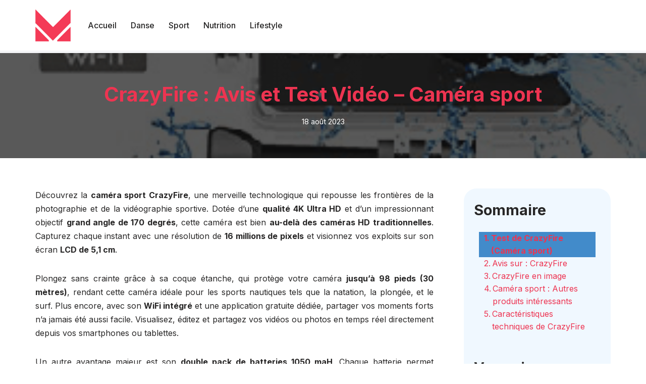

--- FILE ---
content_type: text/html; charset=UTF-8
request_url: https://classmap.fr/sport/camera-crazyfire/
body_size: 85965
content:
<!DOCTYPE html>
<html lang="fr-FR">

<head>
	
	<meta charset="UTF-8">
	<meta name="viewport" content="width=device-width, initial-scale=1, minimum-scale=1">
	<link rel="profile" href="https://gmpg.org/xfn/11">
			<link rel="pingback" href="https://classmap.fr/xmlrpc.php">
		<meta name='robots' content='index, follow, max-image-preview:large, max-snippet:-1, max-video-preview:-1' />
	<style>img:is([sizes="auto" i], [sizes^="auto," i]) { contain-intrinsic-size: 3000px 1500px }</style>
	
	<!-- This site is optimized with the Yoast SEO plugin v24.0 - https://yoast.com/wordpress/plugins/seo/ -->
	<title>CrazyFire : Avis et Test Vidéo - Caméra sport</title>
	<link rel="canonical" href="https://classmap.fr/sport/camera-crazyfire/" />
	<meta property="og:locale" content="fr_FR" />
	<meta property="og:type" content="article" />
	<meta property="og:title" content="CrazyFire : Avis et Test Vidéo - Caméra sport" />
	<meta property="og:description" content="Découvrez la caméra sport CrazyFire, une merveille technologique qui repousse les frontières de la photographie et de la vidéographie sportive. Dotée d&rsquo;une qualité 4K Ultra HD et d&rsquo;un impressionnant objectif grand angle de 170 degrés, cette caméra est bien au-delà des caméras HD traditionnelles. Capturez chaque instant avec une résolution de 16 millions de pixels&hellip;&nbsp;Lire la suite &raquo;CrazyFire : Avis et Test Vidéo &#8211; Caméra sport" />
	<meta property="og:url" content="https://classmap.fr/sport/camera-crazyfire/" />
	<meta property="og:site_name" content="Classmap" />
	<meta property="article:publisher" content="https://www.facebook.com/ClassMap-1436068879755879/" />
	<meta property="article:published_time" content="2019-07-22T10:06:05+00:00" />
	<meta property="article:modified_time" content="2023-08-18T12:20:28+00:00" />
	<meta property="og:image" content="https://classmap.fr/wp-content/uploads/2019/06/CrazyFire.png" />
	<meta property="og:image:width" content="300" />
	<meta property="og:image:height" content="300" />
	<meta property="og:image:type" content="image/png" />
	<meta name="author" content="Cyril" />
	<meta name="twitter:card" content="summary_large_image" />
	<meta name="twitter:creator" content="@CoursClassmap" />
	<meta name="twitter:site" content="@CoursClassmap" />
	<meta name="twitter:label1" content="Écrit par" />
	<meta name="twitter:data1" content="Cyril" />
	<meta name="twitter:label2" content="Durée de lecture estimée" />
	<meta name="twitter:data2" content="7 minutes" />
	<script type="application/ld+json" class="yoast-schema-graph">{"@context":"https://schema.org","@graph":[{"@type":"Article","@id":"https://classmap.fr/sport/camera-crazyfire/#article","isPartOf":{"@id":"https://classmap.fr/sport/camera-crazyfire/"},"author":{"name":"Cyril","@id":"https://classmap.fr/#/schema/person/d96ffa379a922424e33f5acb175a1eb0"},"headline":"CrazyFire : Avis et Test Vidéo &#8211; Caméra sport","datePublished":"2019-07-22T10:06:05+00:00","dateModified":"2023-08-18T12:20:28+00:00","mainEntityOfPage":{"@id":"https://classmap.fr/sport/camera-crazyfire/"},"wordCount":1552,"commentCount":0,"publisher":{"@id":"https://classmap.fr/#organization"},"image":{"@id":"https://classmap.fr/sport/camera-crazyfire/#primaryimage"},"thumbnailUrl":"https://i0.wp.com/classmap.fr/wp-content/uploads/2019/06/CrazyFire.png?fit=300%2C300&ssl=1","articleSection":["Sport : Conseils et Guides d'achat"],"inLanguage":"fr-FR","potentialAction":[{"@type":"CommentAction","name":"Comment","target":["https://classmap.fr/sport/camera-crazyfire/#respond"]}]},{"@type":"WebPage","@id":"https://classmap.fr/sport/camera-crazyfire/","url":"https://classmap.fr/sport/camera-crazyfire/","name":"CrazyFire : Avis et Test Vidéo - Caméra sport","isPartOf":{"@id":"https://classmap.fr/#website"},"primaryImageOfPage":{"@id":"https://classmap.fr/sport/camera-crazyfire/#primaryimage"},"image":{"@id":"https://classmap.fr/sport/camera-crazyfire/#primaryimage"},"thumbnailUrl":"https://i0.wp.com/classmap.fr/wp-content/uploads/2019/06/CrazyFire.png?fit=300%2C300&ssl=1","datePublished":"2019-07-22T10:06:05+00:00","dateModified":"2023-08-18T12:20:28+00:00","breadcrumb":{"@id":"https://classmap.fr/sport/camera-crazyfire/#breadcrumb"},"inLanguage":"fr-FR","potentialAction":[{"@type":"ReadAction","target":["https://classmap.fr/sport/camera-crazyfire/"]}]},{"@type":"ImageObject","inLanguage":"fr-FR","@id":"https://classmap.fr/sport/camera-crazyfire/#primaryimage","url":"https://i0.wp.com/classmap.fr/wp-content/uploads/2019/06/CrazyFire.png?fit=300%2C300&ssl=1","contentUrl":"https://i0.wp.com/classmap.fr/wp-content/uploads/2019/06/CrazyFire.png?fit=300%2C300&ssl=1","width":300,"height":300,"caption":"Caméra sport CrazyFire"},{"@type":"BreadcrumbList","@id":"https://classmap.fr/sport/camera-crazyfire/#breadcrumb","itemListElement":[{"@type":"ListItem","position":1,"name":"Accueil","item":"https://classmap.fr/"},{"@type":"ListItem","position":2,"name":"Blog","item":"https://classmap.fr/blog/"},{"@type":"ListItem","position":3,"name":"CrazyFire : Avis et Test Vidéo &#8211; Caméra sport"}]},{"@type":"WebSite","@id":"https://classmap.fr/#website","url":"https://classmap.fr/","name":"Classmap","description":"le Blog des Sportif.ve.s","publisher":{"@id":"https://classmap.fr/#organization"},"potentialAction":[{"@type":"SearchAction","target":{"@type":"EntryPoint","urlTemplate":"https://classmap.fr/?s={search_term_string}"},"query-input":{"@type":"PropertyValueSpecification","valueRequired":true,"valueName":"search_term_string"}}],"inLanguage":"fr-FR"},{"@type":"Organization","@id":"https://classmap.fr/#organization","name":"Classmap","url":"https://classmap.fr/","logo":{"@type":"ImageObject","inLanguage":"fr-FR","@id":"https://classmap.fr/#/schema/logo/image/","url":"https://i1.wp.com/classmap.fr/wp-content/uploads/2017/01/Classmap-Logo-Nexgen6.png?fit=70%2C64","contentUrl":"https://i1.wp.com/classmap.fr/wp-content/uploads/2017/01/Classmap-Logo-Nexgen6.png?fit=70%2C64","width":70,"height":64,"caption":"Classmap"},"image":{"@id":"https://classmap.fr/#/schema/logo/image/"},"sameAs":["https://www.facebook.com/ClassMap-1436068879755879/","https://x.com/CoursClassmap","https://www.youtube.com/channel/UCgyzutPrPWBec3caNPO7u1w"]},{"@type":"Person","@id":"https://classmap.fr/#/schema/person/d96ffa379a922424e33f5acb175a1eb0","name":"Cyril","image":{"@type":"ImageObject","inLanguage":"fr-FR","@id":"https://classmap.fr/#/schema/person/image/","url":"https://secure.gravatar.com/avatar/9693f2506a641c083a1c2974c7638ca8?s=96&d=mm&r=g","contentUrl":"https://secure.gravatar.com/avatar/9693f2506a641c083a1c2974c7638ca8?s=96&d=mm&r=g","caption":"Cyril"}}]}</script>
	<!-- / Yoast SEO plugin. -->


<link rel='dns-prefetch' href='//www.googletagmanager.com' />
<link rel='dns-prefetch' href='//stats.wp.com' />
<link rel='dns-prefetch' href='//fonts.googleapis.com' />
<link rel='dns-prefetch' href='//pagead2.googlesyndication.com' />
<link rel='preconnect' href='//i0.wp.com' />
<link rel='preconnect' href='//c0.wp.com' />
<link rel="alternate" type="application/rss+xml" title="Classmap &raquo; Flux" href="https://classmap.fr/feed/" />
<link rel="alternate" type="application/rss+xml" title="Classmap &raquo; Flux des commentaires" href="https://classmap.fr/comments/feed/" />
<link rel="alternate" type="application/rss+xml" title="Classmap &raquo; CrazyFire : Avis et Test Vidéo &#8211; Caméra sport Flux des commentaires" href="https://classmap.fr/sport/camera-crazyfire/feed/" />
<script>
window._wpemojiSettings = {"baseUrl":"https:\/\/s.w.org\/images\/core\/emoji\/15.0.3\/72x72\/","ext":".png","svgUrl":"https:\/\/s.w.org\/images\/core\/emoji\/15.0.3\/svg\/","svgExt":".svg","source":{"concatemoji":"https:\/\/classmap.fr\/wp-includes\/js\/wp-emoji-release.min.js?ver=6.7.4"}};
/*! This file is auto-generated */
!function(i,n){var o,s,e;function c(e){try{var t={supportTests:e,timestamp:(new Date).valueOf()};sessionStorage.setItem(o,JSON.stringify(t))}catch(e){}}function p(e,t,n){e.clearRect(0,0,e.canvas.width,e.canvas.height),e.fillText(t,0,0);var t=new Uint32Array(e.getImageData(0,0,e.canvas.width,e.canvas.height).data),r=(e.clearRect(0,0,e.canvas.width,e.canvas.height),e.fillText(n,0,0),new Uint32Array(e.getImageData(0,0,e.canvas.width,e.canvas.height).data));return t.every(function(e,t){return e===r[t]})}function u(e,t,n){switch(t){case"flag":return n(e,"\ud83c\udff3\ufe0f\u200d\u26a7\ufe0f","\ud83c\udff3\ufe0f\u200b\u26a7\ufe0f")?!1:!n(e,"\ud83c\uddfa\ud83c\uddf3","\ud83c\uddfa\u200b\ud83c\uddf3")&&!n(e,"\ud83c\udff4\udb40\udc67\udb40\udc62\udb40\udc65\udb40\udc6e\udb40\udc67\udb40\udc7f","\ud83c\udff4\u200b\udb40\udc67\u200b\udb40\udc62\u200b\udb40\udc65\u200b\udb40\udc6e\u200b\udb40\udc67\u200b\udb40\udc7f");case"emoji":return!n(e,"\ud83d\udc26\u200d\u2b1b","\ud83d\udc26\u200b\u2b1b")}return!1}function f(e,t,n){var r="undefined"!=typeof WorkerGlobalScope&&self instanceof WorkerGlobalScope?new OffscreenCanvas(300,150):i.createElement("canvas"),a=r.getContext("2d",{willReadFrequently:!0}),o=(a.textBaseline="top",a.font="600 32px Arial",{});return e.forEach(function(e){o[e]=t(a,e,n)}),o}function t(e){var t=i.createElement("script");t.src=e,t.defer=!0,i.head.appendChild(t)}"undefined"!=typeof Promise&&(o="wpEmojiSettingsSupports",s=["flag","emoji"],n.supports={everything:!0,everythingExceptFlag:!0},e=new Promise(function(e){i.addEventListener("DOMContentLoaded",e,{once:!0})}),new Promise(function(t){var n=function(){try{var e=JSON.parse(sessionStorage.getItem(o));if("object"==typeof e&&"number"==typeof e.timestamp&&(new Date).valueOf()<e.timestamp+604800&&"object"==typeof e.supportTests)return e.supportTests}catch(e){}return null}();if(!n){if("undefined"!=typeof Worker&&"undefined"!=typeof OffscreenCanvas&&"undefined"!=typeof URL&&URL.createObjectURL&&"undefined"!=typeof Blob)try{var e="postMessage("+f.toString()+"("+[JSON.stringify(s),u.toString(),p.toString()].join(",")+"));",r=new Blob([e],{type:"text/javascript"}),a=new Worker(URL.createObjectURL(r),{name:"wpTestEmojiSupports"});return void(a.onmessage=function(e){c(n=e.data),a.terminate(),t(n)})}catch(e){}c(n=f(s,u,p))}t(n)}).then(function(e){for(var t in e)n.supports[t]=e[t],n.supports.everything=n.supports.everything&&n.supports[t],"flag"!==t&&(n.supports.everythingExceptFlag=n.supports.everythingExceptFlag&&n.supports[t]);n.supports.everythingExceptFlag=n.supports.everythingExceptFlag&&!n.supports.flag,n.DOMReady=!1,n.readyCallback=function(){n.DOMReady=!0}}).then(function(){return e}).then(function(){var e;n.supports.everything||(n.readyCallback(),(e=n.source||{}).concatemoji?t(e.concatemoji):e.wpemoji&&e.twemoji&&(t(e.twemoji),t(e.wpemoji)))}))}((window,document),window._wpemojiSettings);
</script>
<link rel='stylesheet' id='jetpack_related-posts-css' href='https://c0.wp.com/p/jetpack/14.1/modules/related-posts/related-posts.css' media='all' />
<style id='wp-emoji-styles-inline-css'>

	img.wp-smiley, img.emoji {
		display: inline !important;
		border: none !important;
		box-shadow: none !important;
		height: 1em !important;
		width: 1em !important;
		margin: 0 0.07em !important;
		vertical-align: -0.1em !important;
		background: none !important;
		padding: 0 !important;
	}
</style>
<link rel='stylesheet' id='wp-block-library-css' href='https://c0.wp.com/c/6.7.4/wp-includes/css/dist/block-library/style.min.css' media='all' />
<link rel='stylesheet' id='mediaelement-css' href='https://c0.wp.com/c/6.7.4/wp-includes/js/mediaelement/mediaelementplayer-legacy.min.css' media='all' />
<link rel='stylesheet' id='wp-mediaelement-css' href='https://c0.wp.com/c/6.7.4/wp-includes/js/mediaelement/wp-mediaelement.min.css' media='all' />
<style id='jetpack-sharing-buttons-style-inline-css'>
.jetpack-sharing-buttons__services-list{display:flex;flex-direction:row;flex-wrap:wrap;gap:0;list-style-type:none;margin:5px;padding:0}.jetpack-sharing-buttons__services-list.has-small-icon-size{font-size:12px}.jetpack-sharing-buttons__services-list.has-normal-icon-size{font-size:16px}.jetpack-sharing-buttons__services-list.has-large-icon-size{font-size:24px}.jetpack-sharing-buttons__services-list.has-huge-icon-size{font-size:36px}@media print{.jetpack-sharing-buttons__services-list{display:none!important}}.editor-styles-wrapper .wp-block-jetpack-sharing-buttons{gap:0;padding-inline-start:0}ul.jetpack-sharing-buttons__services-list.has-background{padding:1.25em 2.375em}
</style>
<style id='classic-theme-styles-inline-css'>
/*! This file is auto-generated */
.wp-block-button__link{color:#fff;background-color:#32373c;border-radius:9999px;box-shadow:none;text-decoration:none;padding:calc(.667em + 2px) calc(1.333em + 2px);font-size:1.125em}.wp-block-file__button{background:#32373c;color:#fff;text-decoration:none}
</style>
<style id='global-styles-inline-css'>
:root{--wp--preset--aspect-ratio--square: 1;--wp--preset--aspect-ratio--4-3: 4/3;--wp--preset--aspect-ratio--3-4: 3/4;--wp--preset--aspect-ratio--3-2: 3/2;--wp--preset--aspect-ratio--2-3: 2/3;--wp--preset--aspect-ratio--16-9: 16/9;--wp--preset--aspect-ratio--9-16: 9/16;--wp--preset--color--black: #000000;--wp--preset--color--cyan-bluish-gray: #abb8c3;--wp--preset--color--white: #ffffff;--wp--preset--color--pale-pink: #f78da7;--wp--preset--color--vivid-red: #cf2e2e;--wp--preset--color--luminous-vivid-orange: #ff6900;--wp--preset--color--luminous-vivid-amber: #fcb900;--wp--preset--color--light-green-cyan: #7bdcb5;--wp--preset--color--vivid-green-cyan: #00d084;--wp--preset--color--pale-cyan-blue: #8ed1fc;--wp--preset--color--vivid-cyan-blue: #0693e3;--wp--preset--color--vivid-purple: #9b51e0;--wp--preset--color--neve-link-color: var(--nv-primary-accent);--wp--preset--color--neve-link-hover-color: var(--nv-secondary-accent);--wp--preset--color--nv-site-bg: var(--nv-site-bg);--wp--preset--color--nv-light-bg: var(--nv-light-bg);--wp--preset--color--nv-dark-bg: var(--nv-dark-bg);--wp--preset--color--neve-text-color: var(--nv-text-color);--wp--preset--color--nv-text-dark-bg: var(--nv-text-dark-bg);--wp--preset--color--nv-c-1: var(--nv-c-1);--wp--preset--color--nv-c-2: var(--nv-c-2);--wp--preset--gradient--vivid-cyan-blue-to-vivid-purple: linear-gradient(135deg,rgba(6,147,227,1) 0%,rgb(155,81,224) 100%);--wp--preset--gradient--light-green-cyan-to-vivid-green-cyan: linear-gradient(135deg,rgb(122,220,180) 0%,rgb(0,208,130) 100%);--wp--preset--gradient--luminous-vivid-amber-to-luminous-vivid-orange: linear-gradient(135deg,rgba(252,185,0,1) 0%,rgba(255,105,0,1) 100%);--wp--preset--gradient--luminous-vivid-orange-to-vivid-red: linear-gradient(135deg,rgba(255,105,0,1) 0%,rgb(207,46,46) 100%);--wp--preset--gradient--very-light-gray-to-cyan-bluish-gray: linear-gradient(135deg,rgb(238,238,238) 0%,rgb(169,184,195) 100%);--wp--preset--gradient--cool-to-warm-spectrum: linear-gradient(135deg,rgb(74,234,220) 0%,rgb(151,120,209) 20%,rgb(207,42,186) 40%,rgb(238,44,130) 60%,rgb(251,105,98) 80%,rgb(254,248,76) 100%);--wp--preset--gradient--blush-light-purple: linear-gradient(135deg,rgb(255,206,236) 0%,rgb(152,150,240) 100%);--wp--preset--gradient--blush-bordeaux: linear-gradient(135deg,rgb(254,205,165) 0%,rgb(254,45,45) 50%,rgb(107,0,62) 100%);--wp--preset--gradient--luminous-dusk: linear-gradient(135deg,rgb(255,203,112) 0%,rgb(199,81,192) 50%,rgb(65,88,208) 100%);--wp--preset--gradient--pale-ocean: linear-gradient(135deg,rgb(255,245,203) 0%,rgb(182,227,212) 50%,rgb(51,167,181) 100%);--wp--preset--gradient--electric-grass: linear-gradient(135deg,rgb(202,248,128) 0%,rgb(113,206,126) 100%);--wp--preset--gradient--midnight: linear-gradient(135deg,rgb(2,3,129) 0%,rgb(40,116,252) 100%);--wp--preset--font-size--small: 13px;--wp--preset--font-size--medium: 20px;--wp--preset--font-size--large: 36px;--wp--preset--font-size--x-large: 42px;--wp--preset--spacing--20: 0.44rem;--wp--preset--spacing--30: 0.67rem;--wp--preset--spacing--40: 1rem;--wp--preset--spacing--50: 1.5rem;--wp--preset--spacing--60: 2.25rem;--wp--preset--spacing--70: 3.38rem;--wp--preset--spacing--80: 5.06rem;--wp--preset--shadow--natural: 6px 6px 9px rgba(0, 0, 0, 0.2);--wp--preset--shadow--deep: 12px 12px 50px rgba(0, 0, 0, 0.4);--wp--preset--shadow--sharp: 6px 6px 0px rgba(0, 0, 0, 0.2);--wp--preset--shadow--outlined: 6px 6px 0px -3px rgba(255, 255, 255, 1), 6px 6px rgba(0, 0, 0, 1);--wp--preset--shadow--crisp: 6px 6px 0px rgba(0, 0, 0, 1);}:where(.is-layout-flex){gap: 0.5em;}:where(.is-layout-grid){gap: 0.5em;}body .is-layout-flex{display: flex;}.is-layout-flex{flex-wrap: wrap;align-items: center;}.is-layout-flex > :is(*, div){margin: 0;}body .is-layout-grid{display: grid;}.is-layout-grid > :is(*, div){margin: 0;}:where(.wp-block-columns.is-layout-flex){gap: 2em;}:where(.wp-block-columns.is-layout-grid){gap: 2em;}:where(.wp-block-post-template.is-layout-flex){gap: 1.25em;}:where(.wp-block-post-template.is-layout-grid){gap: 1.25em;}.has-black-color{color: var(--wp--preset--color--black) !important;}.has-cyan-bluish-gray-color{color: var(--wp--preset--color--cyan-bluish-gray) !important;}.has-white-color{color: var(--wp--preset--color--white) !important;}.has-pale-pink-color{color: var(--wp--preset--color--pale-pink) !important;}.has-vivid-red-color{color: var(--wp--preset--color--vivid-red) !important;}.has-luminous-vivid-orange-color{color: var(--wp--preset--color--luminous-vivid-orange) !important;}.has-luminous-vivid-amber-color{color: var(--wp--preset--color--luminous-vivid-amber) !important;}.has-light-green-cyan-color{color: var(--wp--preset--color--light-green-cyan) !important;}.has-vivid-green-cyan-color{color: var(--wp--preset--color--vivid-green-cyan) !important;}.has-pale-cyan-blue-color{color: var(--wp--preset--color--pale-cyan-blue) !important;}.has-vivid-cyan-blue-color{color: var(--wp--preset--color--vivid-cyan-blue) !important;}.has-vivid-purple-color{color: var(--wp--preset--color--vivid-purple) !important;}.has-neve-link-color-color{color: var(--wp--preset--color--neve-link-color) !important;}.has-neve-link-hover-color-color{color: var(--wp--preset--color--neve-link-hover-color) !important;}.has-nv-site-bg-color{color: var(--wp--preset--color--nv-site-bg) !important;}.has-nv-light-bg-color{color: var(--wp--preset--color--nv-light-bg) !important;}.has-nv-dark-bg-color{color: var(--wp--preset--color--nv-dark-bg) !important;}.has-neve-text-color-color{color: var(--wp--preset--color--neve-text-color) !important;}.has-nv-text-dark-bg-color{color: var(--wp--preset--color--nv-text-dark-bg) !important;}.has-nv-c-1-color{color: var(--wp--preset--color--nv-c-1) !important;}.has-nv-c-2-color{color: var(--wp--preset--color--nv-c-2) !important;}.has-black-background-color{background-color: var(--wp--preset--color--black) !important;}.has-cyan-bluish-gray-background-color{background-color: var(--wp--preset--color--cyan-bluish-gray) !important;}.has-white-background-color{background-color: var(--wp--preset--color--white) !important;}.has-pale-pink-background-color{background-color: var(--wp--preset--color--pale-pink) !important;}.has-vivid-red-background-color{background-color: var(--wp--preset--color--vivid-red) !important;}.has-luminous-vivid-orange-background-color{background-color: var(--wp--preset--color--luminous-vivid-orange) !important;}.has-luminous-vivid-amber-background-color{background-color: var(--wp--preset--color--luminous-vivid-amber) !important;}.has-light-green-cyan-background-color{background-color: var(--wp--preset--color--light-green-cyan) !important;}.has-vivid-green-cyan-background-color{background-color: var(--wp--preset--color--vivid-green-cyan) !important;}.has-pale-cyan-blue-background-color{background-color: var(--wp--preset--color--pale-cyan-blue) !important;}.has-vivid-cyan-blue-background-color{background-color: var(--wp--preset--color--vivid-cyan-blue) !important;}.has-vivid-purple-background-color{background-color: var(--wp--preset--color--vivid-purple) !important;}.has-neve-link-color-background-color{background-color: var(--wp--preset--color--neve-link-color) !important;}.has-neve-link-hover-color-background-color{background-color: var(--wp--preset--color--neve-link-hover-color) !important;}.has-nv-site-bg-background-color{background-color: var(--wp--preset--color--nv-site-bg) !important;}.has-nv-light-bg-background-color{background-color: var(--wp--preset--color--nv-light-bg) !important;}.has-nv-dark-bg-background-color{background-color: var(--wp--preset--color--nv-dark-bg) !important;}.has-neve-text-color-background-color{background-color: var(--wp--preset--color--neve-text-color) !important;}.has-nv-text-dark-bg-background-color{background-color: var(--wp--preset--color--nv-text-dark-bg) !important;}.has-nv-c-1-background-color{background-color: var(--wp--preset--color--nv-c-1) !important;}.has-nv-c-2-background-color{background-color: var(--wp--preset--color--nv-c-2) !important;}.has-black-border-color{border-color: var(--wp--preset--color--black) !important;}.has-cyan-bluish-gray-border-color{border-color: var(--wp--preset--color--cyan-bluish-gray) !important;}.has-white-border-color{border-color: var(--wp--preset--color--white) !important;}.has-pale-pink-border-color{border-color: var(--wp--preset--color--pale-pink) !important;}.has-vivid-red-border-color{border-color: var(--wp--preset--color--vivid-red) !important;}.has-luminous-vivid-orange-border-color{border-color: var(--wp--preset--color--luminous-vivid-orange) !important;}.has-luminous-vivid-amber-border-color{border-color: var(--wp--preset--color--luminous-vivid-amber) !important;}.has-light-green-cyan-border-color{border-color: var(--wp--preset--color--light-green-cyan) !important;}.has-vivid-green-cyan-border-color{border-color: var(--wp--preset--color--vivid-green-cyan) !important;}.has-pale-cyan-blue-border-color{border-color: var(--wp--preset--color--pale-cyan-blue) !important;}.has-vivid-cyan-blue-border-color{border-color: var(--wp--preset--color--vivid-cyan-blue) !important;}.has-vivid-purple-border-color{border-color: var(--wp--preset--color--vivid-purple) !important;}.has-neve-link-color-border-color{border-color: var(--wp--preset--color--neve-link-color) !important;}.has-neve-link-hover-color-border-color{border-color: var(--wp--preset--color--neve-link-hover-color) !important;}.has-nv-site-bg-border-color{border-color: var(--wp--preset--color--nv-site-bg) !important;}.has-nv-light-bg-border-color{border-color: var(--wp--preset--color--nv-light-bg) !important;}.has-nv-dark-bg-border-color{border-color: var(--wp--preset--color--nv-dark-bg) !important;}.has-neve-text-color-border-color{border-color: var(--wp--preset--color--neve-text-color) !important;}.has-nv-text-dark-bg-border-color{border-color: var(--wp--preset--color--nv-text-dark-bg) !important;}.has-nv-c-1-border-color{border-color: var(--wp--preset--color--nv-c-1) !important;}.has-nv-c-2-border-color{border-color: var(--wp--preset--color--nv-c-2) !important;}.has-vivid-cyan-blue-to-vivid-purple-gradient-background{background: var(--wp--preset--gradient--vivid-cyan-blue-to-vivid-purple) !important;}.has-light-green-cyan-to-vivid-green-cyan-gradient-background{background: var(--wp--preset--gradient--light-green-cyan-to-vivid-green-cyan) !important;}.has-luminous-vivid-amber-to-luminous-vivid-orange-gradient-background{background: var(--wp--preset--gradient--luminous-vivid-amber-to-luminous-vivid-orange) !important;}.has-luminous-vivid-orange-to-vivid-red-gradient-background{background: var(--wp--preset--gradient--luminous-vivid-orange-to-vivid-red) !important;}.has-very-light-gray-to-cyan-bluish-gray-gradient-background{background: var(--wp--preset--gradient--very-light-gray-to-cyan-bluish-gray) !important;}.has-cool-to-warm-spectrum-gradient-background{background: var(--wp--preset--gradient--cool-to-warm-spectrum) !important;}.has-blush-light-purple-gradient-background{background: var(--wp--preset--gradient--blush-light-purple) !important;}.has-blush-bordeaux-gradient-background{background: var(--wp--preset--gradient--blush-bordeaux) !important;}.has-luminous-dusk-gradient-background{background: var(--wp--preset--gradient--luminous-dusk) !important;}.has-pale-ocean-gradient-background{background: var(--wp--preset--gradient--pale-ocean) !important;}.has-electric-grass-gradient-background{background: var(--wp--preset--gradient--electric-grass) !important;}.has-midnight-gradient-background{background: var(--wp--preset--gradient--midnight) !important;}.has-small-font-size{font-size: var(--wp--preset--font-size--small) !important;}.has-medium-font-size{font-size: var(--wp--preset--font-size--medium) !important;}.has-large-font-size{font-size: var(--wp--preset--font-size--large) !important;}.has-x-large-font-size{font-size: var(--wp--preset--font-size--x-large) !important;}
:where(.wp-block-post-template.is-layout-flex){gap: 1.25em;}:where(.wp-block-post-template.is-layout-grid){gap: 1.25em;}
:where(.wp-block-columns.is-layout-flex){gap: 2em;}:where(.wp-block-columns.is-layout-grid){gap: 2em;}
:root :where(.wp-block-pullquote){font-size: 1.5em;line-height: 1.6;}
</style>
<link rel='stylesheet' id='contact-form-7-css' href='https://classmap.fr/wp-content/plugins/contact-form-7/includes/css/styles.css?ver=6.0.1' media='all' />
<link rel='stylesheet' id='ez-toc-css' href='https://classmap.fr/wp-content/plugins/easy-table-of-contents/assets/css/screen.min.css?ver=2.0.69.1' media='all' />
<style id='ez-toc-inline-css'>
div#ez-toc-container .ez-toc-title {font-size: 120%;}div#ez-toc-container .ez-toc-title {font-weight: 500;}div#ez-toc-container ul li {font-size: 95%;}div#ez-toc-container ul li {font-weight: 500;}div#ez-toc-container nav ul ul li {font-size: 90%;}div#ez-toc-container {background: #fff;border: 1px solid #428bca;width: 100%;}div#ez-toc-container p.ez-toc-title , #ez-toc-container .ez_toc_custom_title_icon , #ez-toc-container .ez_toc_custom_toc_icon {color: #353535;}div#ez-toc-container ul.ez-toc-list a {color: #428bca;}div#ez-toc-container ul.ez-toc-list a:hover {color: #ed3451;}div#ez-toc-container ul.ez-toc-list a:visited {color: #428bca;}
.ez-toc-container-direction {direction: ltr;}.ez-toc-counter ul{counter-reset: item ;}.ez-toc-counter nav ul li a::before {content: counters(item, '.', decimal) '. ';display: inline-block;counter-increment: item;flex-grow: 0;flex-shrink: 0;margin-right: .2em; float: left; }.ez-toc-widget-direction {direction: ltr;}.ez-toc-widget-container ul{counter-reset: item ;}.ez-toc-widget-container nav ul li a::before {content: counters(item, '.', decimal) '. ';display: inline-block;counter-increment: item;flex-grow: 0;flex-shrink: 0;margin-right: .2em; float: left; }
</style>
<link rel='stylesheet' id='neve-style-css' href='https://classmap.fr/wp-content/themes/neve/style-main-new.min.css?ver=3.8.16' media='all' />
<style id='neve-style-inline-css'>
.nv-meta-list li.meta:not(:last-child):after { content:"/" }.nv-meta-list .no-mobile{
			display:none;
		}.nv-meta-list li.last::after{
			content: ""!important;
		}@media (min-width: 769px) {
			.nv-meta-list .no-mobile {
				display: inline-block;
			}
			.nv-meta-list li.last:not(:last-child)::after {
		 		content: "/" !important;
			}
		}
 :root{ --container: 748px;--postwidth:100%; --primarybtnbg: var(--nv-primary-accent); --primarybtnhoverbg: var(--nv-primary-accent); --primarybtncolor: #fff; --secondarybtncolor: var(--nv-primary-accent); --primarybtnhovercolor: #fff; --secondarybtnhovercolor: var(--nv-primary-accent);--primarybtnborderradius:3px;--secondarybtnborderradius:3px;--secondarybtnborderwidth:3px;--btnpadding:13px 15px;--primarybtnpadding:13px 15px;--secondarybtnpadding:calc(13px - 3px) calc(15px - 3px); --bodyfontfamily: Inter; --bodyfontsize: 15px; --bodylineheight: 1.6; --bodyletterspacing: 0px; --bodyfontweight: 400; --headingsfontfamily: Inter; --h1fontsize: 36px; --h1fontweight: 700; --h1lineheight: 1.2; --h1letterspacing: 0px; --h1texttransform: none; --h2fontsize: 28px; --h2fontweight: 700; --h2lineheight: 1.3; --h2letterspacing: 0px; --h2texttransform: none; --h3fontsize: 24px; --h3fontweight: 700; --h3lineheight: 1.4; --h3letterspacing: 0px; --h3texttransform: none; --h4fontsize: 20px; --h4fontweight: 700; --h4lineheight: 1.6; --h4letterspacing: 0px; --h4texttransform: none; --h5fontsize: 16px; --h5fontweight: 700; --h5lineheight: 1.6; --h5letterspacing: 0px; --h5texttransform: none; --h6fontsize: 14px; --h6fontweight: 700; --h6lineheight: 1.6; --h6letterspacing: 0px; --h6texttransform: none;--formfieldborderwidth:2px;--formfieldborderradius:3px; --formfieldbgcolor: var(--nv-site-bg); --formfieldbordercolor: #dddddd; --formfieldcolor: var(--nv-text-color);--formfieldpadding:10px 12px; } .has-neve-button-color-color{ color: var(--nv-primary-accent)!important; } .has-neve-button-color-background-color{ background-color: var(--nv-primary-accent)!important; } .single-post-container .alignfull > [class*="__inner-container"], .single-post-container .alignwide > [class*="__inner-container"]{ max-width:718px } .nv-meta-list{ --avatarsize: 20px; } .single .nv-meta-list{ --avatarsize: 20px; } .nv-post-cover{ --height: 250px;--padding:40px 15px;--justify: flex-start; --textalign: left; --valign: center; } .nv-post-cover .nv-title-meta-wrap, .nv-page-title-wrap, .entry-header{ --textalign: left; } .nv-is-boxed.nv-title-meta-wrap{ --padding:40px 15px; --bgcolor: var(--nv-dark-bg); } .nv-overlay{ --opacity: 70; --blendmode: normal; } .nv-is-boxed.nv-comments-wrap{ --padding:20px; } .nv-is-boxed.comment-respond{ --padding:20px; } .single:not(.single-product), .page{ --c-vspace:0 0 0 0;; } .global-styled{ --bgcolor: var(--nv-site-bg); } .header-top{ --rowbwidth:0px; --rowbcolor: var(--nv-light-bg); --color: var(--nv-text-color); --bgcolor: var(--nv-site-bg); } .header-main{ --rowbcolor: var(--nv-light-bg); --color: var(--nv-text-color); --bgcolor: var(--nv-site-bg); } .header-bottom{ --rowbcolor: var(--nv-light-bg); --color: var(--nv-text-color); --bgcolor: var(--nv-site-bg); } .header-menu-sidebar-bg{ --justify: flex-start; --textalign: left;--flexg: 1;--wrapdropdownwidth: auto; --color: var(--nv-text-color); --bgcolor: var(--nv-site-bg); } .header-menu-sidebar{ width: 350px; } .builder-item--logo{ --maxwidth: 120px; --fs: 24px;--padding:10px 0;--margin:0; --textalign: left;--justify: flex-start; } .builder-item--nav-icon,.header-menu-sidebar .close-sidebar-panel .navbar-toggle{ --borderradius:0; } .builder-item--nav-icon{ --label-margin:0 5px 0 0;;--padding:10px 15px;--margin:0; } .builder-item--primary-menu{ --hovercolor: var(--nv-secondary-accent); --hovertextcolor: var(--nv-text-color); --activecolor: var(--nv-primary-accent); --spacing: 20px; --height: 25px;--padding:0;--margin:0; --fontsize: 1em; --lineheight: 1.6; --letterspacing: 0px; --fontweight: 500; --texttransform: none; --iconsize: 1em; } .hfg-is-group.has-primary-menu .inherit-ff{ --inheritedfw: 500; } .footer-top-inner .row{ grid-template-columns:1fr; --valign: center; } .footer-top{ --rowbcolor: var(--nv-light-bg); --color: #ffffff; --bgcolor: #322d2d; } .footer-main-inner .row{ grid-template-columns:1fr 1fr 1fr; --valign: flex-start; } .footer-main{ --rowbcolor: var(--nv-light-bg); --color: var(--nv-text-color); --bgcolor: var(--nv-site-bg); } .footer-bottom-inner .row{ grid-template-columns:1fr; --valign: center; } .footer-bottom{ --rowbcolor: var(--nv-light-bg); --color: var(--nv-text-dark-bg); --bgcolor: #ed3450; } .builder-item--footer-one-widgets{ --padding:0;--margin:0; --textalign: center;--justify: center; } .builder-item--footer-menu{ --hovercolor: var(--nv-primary-accent); --spacing: 20px; --height: 25px;--padding:0;--margin:0; --fontsize: 1em; --lineheight: 1.6; --letterspacing: 0px; --fontweight: 500; --texttransform: none; --iconsize: 1em; --textalign: left;--justify: flex-start; } @media(min-width: 576px){ :root{ --container: 992px;--postwidth:100%;--btnpadding:13px 15px;--primarybtnpadding:13px 15px;--secondarybtnpadding:calc(13px - 3px) calc(15px - 3px); --bodyfontsize: 16px; --bodylineheight: 1.6; --bodyletterspacing: 0px; --h1fontsize: 38px; --h1lineheight: 1.2; --h1letterspacing: 0px; --h2fontsize: 30px; --h2lineheight: 1.2; --h2letterspacing: 0px; --h3fontsize: 26px; --h3lineheight: 1.4; --h3letterspacing: 0px; --h4fontsize: 22px; --h4lineheight: 1.5; --h4letterspacing: 0px; --h5fontsize: 18px; --h5lineheight: 1.6; --h5letterspacing: 0px; --h6fontsize: 14px; --h6lineheight: 1.6; --h6letterspacing: 0px; } .single-post-container .alignfull > [class*="__inner-container"], .single-post-container .alignwide > [class*="__inner-container"]{ max-width:962px } .nv-meta-list{ --avatarsize: 20px; } .single .nv-meta-list{ --avatarsize: 20px; } .nv-post-cover{ --height: 320px;--padding:60px 30px;--justify: flex-start; --textalign: left; --valign: center; } .nv-post-cover .nv-title-meta-wrap, .nv-page-title-wrap, .entry-header{ --textalign: left; } .nv-is-boxed.nv-title-meta-wrap{ --padding:60px 30px; } .nv-is-boxed.nv-comments-wrap{ --padding:30px; } .nv-is-boxed.comment-respond{ --padding:30px; } .single:not(.single-product), .page{ --c-vspace:0 0 0 0;; } .header-top{ --rowbwidth:0px; } .header-menu-sidebar-bg{ --justify: flex-start; --textalign: left;--flexg: 1;--wrapdropdownwidth: auto; } .header-menu-sidebar{ width: 350px; } .builder-item--logo{ --maxwidth: 120px; --fs: 24px;--padding:10px 0;--margin:0; --textalign: left;--justify: flex-start; } .builder-item--nav-icon{ --label-margin:0 5px 0 0;;--padding:10px 15px;--margin:0; } .builder-item--primary-menu{ --spacing: 20px; --height: 25px;--padding:0;--margin:0; --fontsize: 1em; --lineheight: 1.6; --letterspacing: 0px; --iconsize: 1em; } .builder-item--footer-one-widgets{ --padding:0;--margin:0; --textalign: center;--justify: center; } .builder-item--footer-menu{ --spacing: 20px; --height: 25px;--padding:0;--margin:0; --fontsize: 1em; --lineheight: 1.6; --letterspacing: 0px; --iconsize: 1em; --textalign: left;--justify: flex-start; } }@media(min-width: 960px){ :root{ --container: 1170px;--postwidth:100%;--btnpadding:13px 15px;--primarybtnpadding:13px 15px;--secondarybtnpadding:calc(13px - 3px) calc(15px - 3px); --bodyfontsize: 16px; --bodylineheight: 1.7; --bodyletterspacing: 0px; --h1fontsize: 40px; --h1lineheight: 1.1; --h1letterspacing: 0px; --h2fontsize: 32px; --h2lineheight: 1.2; --h2letterspacing: 0px; --h3fontsize: 28px; --h3lineheight: 1.4; --h3letterspacing: 0px; --h4fontsize: 24px; --h4lineheight: 1.5; --h4letterspacing: 0px; --h5fontsize: 20px; --h5lineheight: 1.6; --h5letterspacing: 0px; --h6fontsize: 16px; --h6lineheight: 1.6; --h6letterspacing: 0px; } body:not(.single):not(.archive):not(.blog):not(.search):not(.error404) .neve-main > .container .col, body.post-type-archive-course .neve-main > .container .col, body.post-type-archive-llms_membership .neve-main > .container .col{ max-width: 100%; } body:not(.single):not(.archive):not(.blog):not(.search):not(.error404) .nv-sidebar-wrap, body.post-type-archive-course .nv-sidebar-wrap, body.post-type-archive-llms_membership .nv-sidebar-wrap{ max-width: 0%; } .neve-main > .archive-container .nv-index-posts.col{ max-width: 100%; } .neve-main > .archive-container .nv-sidebar-wrap{ max-width: 0%; } .neve-main > .single-post-container .nv-single-post-wrap.col{ max-width: 70%; } .single-post-container .alignfull > [class*="__inner-container"], .single-post-container .alignwide > [class*="__inner-container"]{ max-width:789px } .container-fluid.single-post-container .alignfull > [class*="__inner-container"], .container-fluid.single-post-container .alignwide > [class*="__inner-container"]{ max-width:calc(70% + 15px) } .neve-main > .single-post-container .nv-sidebar-wrap{ max-width: 30%; } .nv-meta-list{ --avatarsize: 20px; } .single .nv-meta-list{ --avatarsize: 20px; } .nv-post-cover{ --height: 200px;--padding:60px 40px;--justify: center; --textalign: center; --valign: center; } .nv-post-cover .nv-title-meta-wrap, .nv-page-title-wrap, .entry-header{ --textalign: center; } .nv-is-boxed.nv-title-meta-wrap{ --padding:60px 40px; } .nv-is-boxed.nv-comments-wrap{ --padding:40px; } .nv-is-boxed.comment-respond{ --padding:40px; } .single:not(.single-product), .page{ --c-vspace:0 0 0 0;; } .header-top{ --rowbwidth:5px; } .header-menu-sidebar-bg{ --justify: flex-start; --textalign: left;--flexg: 1;--wrapdropdownwidth: auto; } .header-menu-sidebar{ width: 360px; } .builder-item--logo{ --maxwidth: 70px; --fs: 24px;--padding:10px 0;--margin:0; --textalign: left;--justify: flex-start; } .builder-item--nav-icon{ --label-margin:0 5px 0 0;;--padding:10px 15px;--margin:0; } .builder-item--primary-menu{ --spacing: 20px; --height: 25px;--padding:0;--margin:0; --fontsize: 1em; --lineheight: 1.6; --letterspacing: 0px; --iconsize: 1em; } .builder-item--footer-one-widgets{ --padding:0;--margin:0; --textalign: center;--justify: center; } .builder-item--footer-menu{ --spacing: 20px; --height: 25px;--padding:0;--margin:0; --fontsize: 1em; --lineheight: 1.6; --letterspacing: 0px; --iconsize: 1em; --textalign: center;--justify: center; } }:root{--nv-primary-accent:#ed3451;--nv-secondary-accent:#ed3451;--nv-site-bg:#ffffff;--nv-light-bg:#f4f5f7;--nv-dark-bg:#121212;--nv-text-color:#272626;--nv-text-dark-bg:#ffffff;--nv-c-1:#01c56d;--nv-c-2:#01c56d;--nv-fallback-ff:Arial, Helvetica, sans-serif;}
</style>
<link rel='stylesheet' id='neve-google-font-inter-css' href='//fonts.googleapis.com/css?family=Inter%3A400%2C700%2C500&#038;display=swap&#038;ver=3.8.16' media='all' />
<script id="jetpack_related-posts-js-extra">
var related_posts_js_options = {"post_heading":"h4"};
</script>
<script src="https://c0.wp.com/p/jetpack/14.1/_inc/build/related-posts/related-posts.min.js" id="jetpack_related-posts-js"></script>
<script src="https://c0.wp.com/c/6.7.4/wp-includes/js/jquery/jquery.min.js" id="jquery-core-js"></script>
<script src="https://c0.wp.com/c/6.7.4/wp-includes/js/jquery/jquery-migrate.min.js" id="jquery-migrate-js"></script>

<!-- Extrait de code de la balise Google (gtag.js) ajouté par Site Kit -->

<!-- Extrait Google Analytics ajouté par Site Kit -->
<script src="https://www.googletagmanager.com/gtag/js?id=GT-PZM4DKV" id="google_gtagjs-js" async></script>
<script id="google_gtagjs-js-after">
window.dataLayer = window.dataLayer || [];function gtag(){dataLayer.push(arguments);}
gtag("set","linker",{"domains":["classmap.fr"]});
gtag("js", new Date());
gtag("set", "developer_id.dZTNiMT", true);
gtag("config", "GT-PZM4DKV");
</script>

<!-- Extrait de code de la balise Google de fin (gtag.js) ajouté par Site Kit -->
<link rel="https://api.w.org/" href="https://classmap.fr/wp-json/" /><link rel="alternate" title="JSON" type="application/json" href="https://classmap.fr/wp-json/wp/v2/posts/9668" /><link rel="EditURI" type="application/rsd+xml" title="RSD" href="https://classmap.fr/xmlrpc.php?rsd" />
<meta name="generator" content="WordPress 6.7.4" />
<link rel='shortlink' href='https://classmap.fr/?p=9668' />
<link rel="alternate" title="oEmbed (JSON)" type="application/json+oembed" href="https://classmap.fr/wp-json/oembed/1.0/embed?url=https%3A%2F%2Fclassmap.fr%2Fsport%2Fcamera-crazyfire%2F" />
<link rel="alternate" title="oEmbed (XML)" type="text/xml+oembed" href="https://classmap.fr/wp-json/oembed/1.0/embed?url=https%3A%2F%2Fclassmap.fr%2Fsport%2Fcamera-crazyfire%2F&#038;format=xml" />
<meta name="generator" content="Site Kit by Google 1.144.0" /><meta name="verification" content="09c25c32234b8984113931bae456d81f" />
<!-- 864c075bfe530007 --><style type="text/css"> .tippy-box[data-theme~="wprm"] { background-color: #333333; color: #FFFFFF; } .tippy-box[data-theme~="wprm"][data-placement^="top"] > .tippy-arrow::before { border-top-color: #333333; } .tippy-box[data-theme~="wprm"][data-placement^="bottom"] > .tippy-arrow::before { border-bottom-color: #333333; } .tippy-box[data-theme~="wprm"][data-placement^="left"] > .tippy-arrow::before { border-left-color: #333333; } .tippy-box[data-theme~="wprm"][data-placement^="right"] > .tippy-arrow::before { border-right-color: #333333; } .tippy-box[data-theme~="wprm"] a { color: #FFFFFF; } .wprm-comment-rating svg { width: 18px !important; height: 18px !important; } img.wprm-comment-rating { width: 90px !important; height: 18px !important; } body { --comment-rating-star-color: #343434; } body { --wprm-popup-font-size: 16px; } body { --wprm-popup-background: #ffffff; } body { --wprm-popup-title: #000000; } body { --wprm-popup-content: #444444; } body { --wprm-popup-button-background: #444444; } body { --wprm-popup-button-text: #ffffff; }</style><style type="text/css">.wprm-glossary-term {color: #5A822B;text-decoration: underline;cursor: help;}</style>	<style>img#wpstats{display:none}</style>
		
<!-- Balises Meta Google AdSense ajoutées par Site Kit -->
<meta name="google-adsense-platform-account" content="ca-host-pub-2644536267352236">
<meta name="google-adsense-platform-domain" content="sitekit.withgoogle.com">
<!-- Fin des balises Meta End Google AdSense ajoutées par Site Kit -->

<!-- Extrait Google AdSense ajouté par Site Kit -->
<script async src="https://pagead2.googlesyndication.com/pagead/js/adsbygoogle.js?client=ca-pub-9517728254712028&amp;host=ca-host-pub-2644536267352236" crossorigin="anonymous"></script>

<!-- Arrêter l&#039;extrait Google AdSense ajouté par Site Kit -->
<link rel="icon" href="https://i0.wp.com/classmap.fr/wp-content/uploads/2017/01/cropped-Classmap-Logo-Nexgen6.png?fit=32%2C32&#038;ssl=1" sizes="32x32" />
<link rel="icon" href="https://i0.wp.com/classmap.fr/wp-content/uploads/2017/01/cropped-Classmap-Logo-Nexgen6.png?fit=192%2C192&#038;ssl=1" sizes="192x192" />
<link rel="apple-touch-icon" href="https://i0.wp.com/classmap.fr/wp-content/uploads/2017/01/cropped-Classmap-Logo-Nexgen6.png?fit=180%2C180&#038;ssl=1" />
<meta name="msapplication-TileImage" content="https://i0.wp.com/classmap.fr/wp-content/uploads/2017/01/cropped-Classmap-Logo-Nexgen6.png?fit=270%2C270&#038;ssl=1" />
		<style id="wp-custom-css">
			[data-wpdatatable_id="3"] > tfoot, [data-wpdatatable_id="3"] > thead {
	display:none;
}
.wdt_price {
	font-weight:bolder
}

.wpdt-c img {
	height:200px;
}

.btn-aff {
	background-color : #DE4446;
  padding: 15px 32px;
	display: inline-block;
  color: white !important;
  transition: 1s;
  /*box-shadow: 6px 6px 0 black;
  transform: skewX(-15deg);*/
	margin-top : 20px ;
	margin-bottom : 20px;
}

.btn-aff:hover {
    transition: 0.5s;
}

#cb-row--footer-bottom {
	display : none;
}

#secondary {
	padding: 20px;
  background: aliceblue;
	background-blend-mode :;
	border-radius: 25px;
}

div.text_cc {
	text-align:justify;
}

div.text_cc > p {
	margin-top:10px;
}

.img_cc {
  width: 500px;
  display: block;
  margin-left: auto;
  margin-right: auto;
}

p.legend_cc {
	font-size:9px;
	text-align:center;
}


h2.text_cc , div.text_cc > h2
{ 
  color: #ed3451;
	font-weight: bold;
  text-align:center;
	box-shadow:2px 2px 6px #888; 
  padding:16px;
}

h3.text_cc, div.text_cc > h3
{
  color: #ed3451;
	font-weight: bold;
  text-align:left;
}

h4.text_cc
{
  color: #000000;
	font-weight: bold;
  text-align:left;
}



/*Mise en forme page*/
h1 {
	color: #ed3451;
	font-weight: bold;
	text-align:center;
	margin-bottom:20px;
}

.article h2
{ 
  color: #ed3451;
	font-weight: bold;
  text-align:center;
	box-shadow:2px 2px 6px #888; 
  padding:16px;
}

.article h3
{
  color: #ed3451;
	font-weight: bold;
  text-align:left;
}

.article h4
{
  color: #000000;
	font-weight: bold;
  text-align:left;
}		</style>
		
	</head>

<body data-rsssl=1  class="post-template-default single single-post postid-9668 single-format-standard  nv-blog-default nv-sidebar-right menu_sidebar_slide_right" id="neve_body"  >
<div class="wrapper">
	
	<header class="header"  >
		<a class="neve-skip-link show-on-focus" href="#content" >
			Aller au contenu		</a>
		<div id="header-grid"  class="hfg_header site-header">
	<div class="header--row header-top hide-on-mobile hide-on-tablet layout-full-contained header--row"
	data-row-id="top" data-show-on="desktop">

	<div
		class="header--row-inner header-top-inner">
		<div class="container">
			<div
				class="row row--wrapper"
				data-section="hfg_header_layout_top" >
				<div class="hfg-slot left"><div class="builder-item desktop-left"><div class="item--inner builder-item--logo"
		data-section="title_tagline"
		data-item-id="logo">
	
<div class="site-logo">
	<a class="brand" href="https://classmap.fr/" title="&larr; Classmap"
			aria-label="Classmap le Blog des Sportif.ve.s" rel="home"><img width="70" height="64" src="https://i0.wp.com/classmap.fr/wp-content/uploads/2017/01/Classmap-Logo-Nexgen6.png?fit=70%2C64&amp;ssl=1" class="neve-site-logo skip-lazy" alt="" data-variant="logo" decoding="async" /></a></div>
	</div>

</div><div class="builder-item has-nav"><div class="item--inner builder-item--primary-menu has_menu"
		data-section="header_menu_primary"
		data-item-id="primary-menu">
	<div class="nv-nav-wrap">
	<div role="navigation" class="nav-menu-primary style-border-bottom m-style"
			aria-label="Menu principal">

		<ul id="nv-primary-navigation-top" class="primary-menu-ul nav-ul menu-desktop"><li id="menu-item-9232" class="menu-item menu-item-type-custom menu-item-object-custom menu-item-home menu-item-9232"><div class="wrap"><a href="https://classmap.fr/">Accueil</a></div></li>
<li id="menu-item-4857" class="menu-item menu-item-type-custom menu-item-object-custom menu-item-4857"><div class="wrap"><a href="https://classmap.fr/danse/">Danse</a></div></li>
<li id="menu-item-4858" class="menu-item menu-item-type-custom menu-item-object-custom menu-item-4858"><div class="wrap"><a href="https://classmap.fr/sport/">Sport</a></div></li>
<li id="menu-item-4860" class="menu-item menu-item-type-custom menu-item-object-custom menu-item-4860"><div class="wrap"><a href="https://classmap.fr/nutrition/">Nutrition</a></div></li>
<li id="menu-item-4859" class="menu-item menu-item-type-custom menu-item-object-custom menu-item-4859"><div class="wrap"><a href="https://classmap.fr/lifestyle/">Lifestyle</a></div></li>
</ul>	</div>
</div>

	</div>

</div></div><div class="hfg-slot right"></div>							</div>
		</div>
	</div>
</div>


<nav class="header--row header-main hide-on-desktop layout-full-contained nv-navbar header--row"
	data-row-id="main" data-show-on="mobile">

	<div
		class="header--row-inner header-main-inner">
		<div class="container">
			<div
				class="row row--wrapper"
				data-section="hfg_header_layout_main" >
				<div class="hfg-slot left"><div class="builder-item tablet-left mobile-left"><div class="item--inner builder-item--logo"
		data-section="title_tagline"
		data-item-id="logo">
	
<div class="site-logo">
	<a class="brand" href="https://classmap.fr/" title="&larr; Classmap"
			aria-label="Classmap le Blog des Sportif.ve.s" rel="home"><img width="70" height="64" src="https://i0.wp.com/classmap.fr/wp-content/uploads/2017/01/Classmap-Logo-Nexgen6.png?fit=70%2C64&amp;ssl=1" class="neve-site-logo skip-lazy" alt="" data-variant="logo" decoding="async" /></a></div>
	</div>

</div></div><div class="hfg-slot right"><div class="builder-item tablet-left mobile-left"><div class="item--inner builder-item--nav-icon"
		data-section="header_menu_icon"
		data-item-id="nav-icon">
	<div class="menu-mobile-toggle item-button navbar-toggle-wrapper">
	<button type="button" class=" navbar-toggle"
			value="Menu de navigation"
					aria-label="Menu de navigation "
			aria-expanded="false" onclick="if('undefined' !== typeof toggleAriaClick ) { toggleAriaClick() }">
					<span class="bars">
				<span class="icon-bar"></span>
				<span class="icon-bar"></span>
				<span class="icon-bar"></span>
			</span>
					<span class="screen-reader-text">Menu de navigation</span>
	</button>
</div> <!--.navbar-toggle-wrapper-->


	</div>

</div></div>							</div>
		</div>
	</div>
</nav>

<div
		id="header-menu-sidebar" class="header-menu-sidebar tcb menu-sidebar-panel slide_right hfg-pe"
		data-row-id="sidebar">
	<div id="header-menu-sidebar-bg" class="header-menu-sidebar-bg">
				<div class="close-sidebar-panel navbar-toggle-wrapper">
			<button type="button" class="hamburger is-active  navbar-toggle active" 					value="Menu de navigation"
					aria-label="Menu de navigation "
					aria-expanded="false" onclick="if('undefined' !== typeof toggleAriaClick ) { toggleAriaClick() }">
								<span class="bars">
						<span class="icon-bar"></span>
						<span class="icon-bar"></span>
						<span class="icon-bar"></span>
					</span>
								<span class="screen-reader-text">
			Menu de navigation					</span>
			</button>
		</div>
					<div id="header-menu-sidebar-inner" class="header-menu-sidebar-inner tcb ">
						<div class="builder-item has-nav"><div class="item--inner builder-item--primary-menu has_menu"
		data-section="header_menu_primary"
		data-item-id="primary-menu">
	<div class="nv-nav-wrap">
	<div role="navigation" class="nav-menu-primary style-border-bottom m-style"
			aria-label="Menu principal">

		<ul id="nv-primary-navigation-sidebar" class="primary-menu-ul nav-ul menu-mobile"><li class="menu-item menu-item-type-custom menu-item-object-custom menu-item-home menu-item-9232"><div class="wrap"><a href="https://classmap.fr/">Accueil</a></div></li>
<li class="menu-item menu-item-type-custom menu-item-object-custom menu-item-4857"><div class="wrap"><a href="https://classmap.fr/danse/">Danse</a></div></li>
<li class="menu-item menu-item-type-custom menu-item-object-custom menu-item-4858"><div class="wrap"><a href="https://classmap.fr/sport/">Sport</a></div></li>
<li class="menu-item menu-item-type-custom menu-item-object-custom menu-item-4860"><div class="wrap"><a href="https://classmap.fr/nutrition/">Nutrition</a></div></li>
<li class="menu-item menu-item-type-custom menu-item-object-custom menu-item-4859"><div class="wrap"><a href="https://classmap.fr/lifestyle/">Lifestyle</a></div></li>
</ul>	</div>
</div>

	</div>

</div>					</div>
	</div>
</div>
<div class="header-menu-sidebar-overlay hfg-ov hfg-pe" onclick="if('undefined' !== typeof toggleAriaClick ) { toggleAriaClick() }"></div>
</div>
	</header>

	<style>.is-menu-sidebar .header-menu-sidebar { visibility: visible; }.is-menu-sidebar.menu_sidebar_slide_left .header-menu-sidebar { transform: translate3d(0, 0, 0); left: 0; }.is-menu-sidebar.menu_sidebar_slide_right .header-menu-sidebar { transform: translate3d(0, 0, 0); right: 0; }.is-menu-sidebar.menu_sidebar_pull_right .header-menu-sidebar, .is-menu-sidebar.menu_sidebar_pull_left .header-menu-sidebar { transform: translateX(0); }.is-menu-sidebar.menu_sidebar_dropdown .header-menu-sidebar { height: auto; }.is-menu-sidebar.menu_sidebar_dropdown .header-menu-sidebar-inner { max-height: 400px; padding: 20px 0; }.is-menu-sidebar.menu_sidebar_full_canvas .header-menu-sidebar { opacity: 1; }.header-menu-sidebar .menu-item-nav-search:not(.floating) { pointer-events: none; }.header-menu-sidebar .menu-item-nav-search .is-menu-sidebar { pointer-events: unset; }.nav-ul li:focus-within .wrap.active + .sub-menu { opacity: 1; visibility: visible; }.nav-ul li.neve-mega-menu:focus-within .wrap.active + .sub-menu { display: grid; }.nav-ul li > .wrap { display: flex; align-items: center; position: relative; padding: 0 4px; }.nav-ul:not(.menu-mobile):not(.neve-mega-menu) > li > .wrap > a { padding-top: 1px }</style><div class="nv-post-cover" style="background-image:url(https://classmap.fr/wp-content/uploads/2019/06/CrazyFire.png);"><div class="nv-overlay"></div><div class="container"><div class="nv-title-meta-wrap "><h1 class="title entry-title">CrazyFire : Avis et Test Vidéo &#8211; Caméra sport</h1><ul class="nv-meta-list"><li class="meta date posted-on nv-show-updated "><time class="updated" datetime="2023-08-18T14:20:28+02:00">18 août 2023</time></li></ul></div></div></div>

	
	<main id="content" class="neve-main">

	<div class="container single-post-container">
		<div class="row">
						<article id="post-9668"
					class="nv-single-post-wrap col post-9668 post type-post status-publish format-standard has-post-thumbnail hentry category-sport">
				<div class="nv-content-wrap entry-content">
<div class="text_cc">



<p>Découvrez la <strong>caméra sport CrazyFire</strong>, une merveille technologique qui repousse les frontières de la photographie et de la vidéographie sportive. Dotée d&rsquo;une <strong>qualité 4K Ultra HD</strong> et d&rsquo;un impressionnant objectif <strong>grand angle de 170 degrés</strong>, cette caméra est bien <strong>au-delà des caméras HD traditionnelles</strong>. Capturez chaque instant avec une résolution de <strong>16 millions de pixels</strong> et visionnez vos exploits sur son écran <strong>LCD de 5,1 cm</strong>.</p>



<p>Plongez sans crainte grâce à sa coque étanche, qui protège votre caméra <strong>jusqu’à 98 pieds (30 mètres)</strong>, rendant cette caméra idéale pour les sports nautiques tels que la natation, la plongée, et le surf. Plus encore, avec son <strong>WiFi intégré</strong> et une application gratuite dédiée, partager vos moments forts n&rsquo;a jamais été aussi facile. Visualisez, éditez et partagez vos vidéos ou photos en temps réel directement depuis vos smartphones ou tablettes.</p>



<p>Un autre avantage majeur est son <strong>double pack de batteries 1050 maH</strong>. Chaque batterie permet jusqu&rsquo;à 90 minutes d&rsquo;enregistrement en mode vidéo 1080p. De plus, elles sont aisément remplaçables, garantissant que vous ne manquerez jamais de jus en plein milieu de l&rsquo;action. Le pack contient également <strong>20 accessoires</strong> pour maximiser vos options de prise de vue, que vous soyez sur terre, en l&rsquo;air ou sous l&rsquo;eau. Prêt à immortaliser vos aventures? Optez pour la CrazyFire et laissez la magie opérer.</p>



<figure class="wp-block-embed is-type-video is-provider-youtube wp-block-embed-youtube wp-embed-aspect-16-9 wp-has-aspect-ratio"><div class="wp-block-embed__wrapper">
<div class="nv-iframe-embed"><iframe title="JE TESTE UNE FAUSSE GO PRO 4K À 45 EUROS" width="1200" height="675" src="https://www.youtube.com/embed/k0bk02MS48s?feature=oembed" frameborder="0" allow="accelerometer; autoplay; clipboard-write; encrypted-media; gyroscope; picture-in-picture; web-share" allowfullscreen></iframe></div>
</div></figure>



<div class="wpdt-c wdt-skin-light">
    
<input type="hidden" id="wdtNonceFrontendEdit_3" name="wdtNonceFrontendEdit_3" value="87f56f1768" /><input type="hidden" name="_wp_http_referer" value="/sport/camera-crazyfire/" />    <input type="hidden" id="table_1_desc" value='{"tableId":"table_1","tableType":"google_spreadsheet","selector":"#table_1","responsive":true,"responsiveAction":"icon","editable":false,"inlineEditing":false,"infoBlock":false,"pagination":0,"paginationAlign":"right","paginationLayout":"full_numbers","paginationLayoutMobile":"simple","file_location":"wp_media_lib","tableSkin":"light","globalSearch":false,"showRowsPerPage":false,"popoverTools":false,"hideBeforeLoad":true,"number_format":1,"decimalPlaces":2,"spinnerSrc":"https:\/\/classmap.fr\/wp-content\/plugins\/wpdatatables\/assets\/\/img\/spinner.gif","groupingEnabled":false,"tableWpId":3,"dataTableParams":{"sDom":"BT\u003C\u0027clear\u0027\u003Et","bSortCellsTop":false,"bFilter":true,"aLengthMenu":[[1,5,10,25,50,100,-1],[1,5,10,25,50,100,"Tout"]],"iDisplayLength":5,"columnDefs":[{"sType":"string","wdtType":"string","bVisible":false,"orderable":true,"searchable":true,"InputType":"none","name":"product_keyword","origHeader":"product_keyword","notNull":false,"conditionalFormattingRules":[],"className":" column-product_keyword","aTargets":[0]},{"sType":"string","wdtType":"string","bVisible":false,"orderable":true,"searchable":true,"InputType":"none","name":"min_price","origHeader":"min_price","notNull":false,"conditionalFormattingRules":[],"className":" column-min_price","aTargets":[1]},{"sType":"string","wdtType":"string","bVisible":false,"orderable":true,"searchable":true,"InputType":"text","name":"platform","origHeader":"platform","notNull":false,"conditionalFormattingRules":[],"className":" column-platform","aTargets":[2]},{"sType":"string","wdtType":"string","bVisible":false,"orderable":true,"searchable":true,"InputType":"text","name":"asin","origHeader":"asin","notNull":false,"conditionalFormattingRules":[],"className":" column-asin","aTargets":[3]},{"sType":"string","wdtType":"string","bVisible":false,"orderable":true,"searchable":true,"InputType":"text","name":"stock","origHeader":"stock","notNull":false,"conditionalFormattingRules":[],"className":" column-stock","aTargets":[4]},{"sType":"string","wdtType":"string","bVisible":false,"orderable":true,"searchable":true,"InputType":"none","name":"priorite","origHeader":"priorite","notNull":false,"conditionalFormattingRules":[],"className":" column-priorite","aTargets":[5]},{"sType":"string","wdtType":"icon","bVisible":true,"orderable":true,"searchable":true,"InputType":"none","name":"photo","origHeader":"photo","notNull":false,"conditionalFormattingRules":[],"className":" column-photo","aTargets":[6]},{"sType":"string","wdtType":"string","bVisible":true,"orderable":true,"searchable":true,"InputType":"text","name":"titre","origHeader":"titre","notNull":false,"conditionalFormattingRules":[],"className":" column-titre","aTargets":[7]},{"sType":"formatted-num","wdtType":"int","bVisible":true,"orderable":true,"searchable":true,"InputType":"none","name":"prix","origHeader":"prix","notNull":false,"conditionalFormattingRules":[],"className":"numdata integer  column-prix","aTargets":[8]},{"sType":"string","wdtType":"link","bVisible":true,"orderable":true,"searchable":true,"InputType":"none","name":"url_aff","origHeader":"url_aff","notNull":false,"conditionalFormattingRules":[],"className":" column-url_aff","aTargets":[9]}],"bAutoWidth":false,"order":[[0,"asc"]],"ordering":false,"oLanguage":{"sSearchPlaceholder":""},"buttons":[],"bProcessing":false,"oSearch":{"bSmart":false,"bRegex":false,"sSearch":""}},"tabletWidth":"1024","mobileWidth":"480","advancedFilterEnabled":true,"advancedFilterOptions":{"aoColumns":[{"type":"text","columnType":"string","numberOfDecimalPlaces":"2","possibleValuesType":"read","globalSearchColumn":1,"values":null,"origHeader":"product_keyword","displayHeader":"product_keyword","possibleValuesAddEmpty":false,"possibleValuesAjax":10,"column_align_fields":"","defaultValue":"crazyfire camera sport","column_align_header":"","column_rotate_header_name":"","exactFiltering":1,"filterLabel":"","searchInSelectBox":1,"searchInSelectBoxEditing":false,"checkboxesInModal":0,"andLogic":0,"linkButtonLabel":"","rangeSlider":false,"rangeMaxValueDisplay":"default","customMaxRangeValue":"0"},{"type":"text","columnType":"string","numberOfDecimalPlaces":"2","possibleValuesType":"read","globalSearchColumn":1,"values":null,"origHeader":"min_price","displayHeader":"min_price","possibleValuesAddEmpty":false,"possibleValuesAjax":10,"column_align_fields":"","defaultValue":"zero","column_align_header":"","column_rotate_header_name":"","exactFiltering":1,"filterLabel":"","searchInSelectBox":1,"searchInSelectBoxEditing":false,"checkboxesInModal":0,"andLogic":0,"linkButtonLabel":"","rangeSlider":false,"rangeMaxValueDisplay":"default","customMaxRangeValue":"0"},{"type":"text","columnType":"string","numberOfDecimalPlaces":"2","possibleValuesType":"read","globalSearchColumn":1,"values":null,"origHeader":"platform","displayHeader":"platform","possibleValuesAddEmpty":false,"possibleValuesAjax":10,"column_align_fields":"","defaultValue":"","column_align_header":"","column_rotate_header_name":"","exactFiltering":false,"filterLabel":"","searchInSelectBox":1,"searchInSelectBoxEditing":1,"checkboxesInModal":0,"andLogic":0,"linkButtonLabel":"","rangeSlider":false,"rangeMaxValueDisplay":"default","customMaxRangeValue":"0"},{"type":"text","columnType":"string","numberOfDecimalPlaces":"2","possibleValuesType":"read","globalSearchColumn":1,"values":null,"origHeader":"asin","displayHeader":"asin","possibleValuesAddEmpty":false,"possibleValuesAjax":10,"column_align_fields":"","defaultValue":"","column_align_header":"","column_rotate_header_name":"","exactFiltering":false,"filterLabel":"","searchInSelectBox":1,"searchInSelectBoxEditing":1,"checkboxesInModal":0,"andLogic":0,"linkButtonLabel":"","rangeSlider":false,"rangeMaxValueDisplay":"default","customMaxRangeValue":"0"},{"type":"text","columnType":"string","numberOfDecimalPlaces":"2","possibleValuesType":"read","globalSearchColumn":1,"values":null,"origHeader":"stock","displayHeader":"stock","possibleValuesAddEmpty":false,"possibleValuesAjax":10,"column_align_fields":"","defaultValue":"","column_align_header":"","column_rotate_header_name":"","exactFiltering":false,"filterLabel":"","searchInSelectBox":1,"searchInSelectBoxEditing":1,"checkboxesInModal":0,"andLogic":0,"linkButtonLabel":"","rangeSlider":false,"rangeMaxValueDisplay":"default","customMaxRangeValue":"0"},{"type":"text","columnType":"string","numberOfDecimalPlaces":"2","possibleValuesType":"read","globalSearchColumn":1,"values":null,"origHeader":"priorite","displayHeader":"priorite","possibleValuesAddEmpty":false,"possibleValuesAjax":10,"column_align_fields":"","defaultValue":"normal","column_align_header":"","column_rotate_header_name":"","exactFiltering":1,"filterLabel":"","searchInSelectBox":1,"searchInSelectBoxEditing":false,"checkboxesInModal":0,"andLogic":0,"linkButtonLabel":"","rangeSlider":false,"rangeMaxValueDisplay":"default","customMaxRangeValue":"0"},{"type":"text","columnType":"icon","numberOfDecimalPlaces":"2","possibleValuesType":"read","globalSearchColumn":1,"values":null,"origHeader":"photo","displayHeader":"photo","possibleValuesAddEmpty":false,"possibleValuesAjax":-1,"column_align_fields":"","defaultValue":"","column_align_header":"","column_rotate_header_name":"","exactFiltering":false,"filterLabel":"","searchInSelectBox":1,"searchInSelectBoxEditing":false,"checkboxesInModal":0,"andLogic":0,"linkButtonLabel":"","rangeSlider":false,"rangeMaxValueDisplay":"default","customMaxRangeValue":"0"},{"type":"text","columnType":"string","numberOfDecimalPlaces":"2","possibleValuesType":"read","globalSearchColumn":1,"values":null,"origHeader":"titre","displayHeader":"titre","possibleValuesAddEmpty":false,"possibleValuesAjax":10,"column_align_fields":"","defaultValue":"","column_align_header":"","column_rotate_header_name":"","exactFiltering":false,"filterLabel":"","searchInSelectBox":1,"searchInSelectBoxEditing":1,"checkboxesInModal":0,"andLogic":0,"linkButtonLabel":"","rangeSlider":false,"rangeMaxValueDisplay":"default","customMaxRangeValue":"0"},{"type":"number","columnType":"int","numberOfDecimalPlaces":"2","possibleValuesType":"read","globalSearchColumn":1,"values":null,"origHeader":"prix","displayHeader":"prix","possibleValuesAddEmpty":false,"possibleValuesAjax":-1,"column_align_fields":"","defaultValue":"","column_align_header":"","column_rotate_header_name":"","exactFiltering":false,"filterLabel":"","searchInSelectBox":1,"searchInSelectBoxEditing":false,"checkboxesInModal":0,"andLogic":0,"linkButtonLabel":"","rangeSlider":false,"rangeMaxValueDisplay":"default","customMaxRangeValue":"0"},{"type":"text","columnType":"link","numberOfDecimalPlaces":"2","possibleValuesType":"read","globalSearchColumn":1,"values":null,"origHeader":"url_aff","displayHeader":"url_aff","possibleValuesAddEmpty":false,"possibleValuesAjax":-1,"column_align_fields":"","defaultValue":"","column_align_header":"","column_rotate_header_name":"","exactFiltering":false,"filterLabel":"","searchInSelectBox":1,"searchInSelectBoxEditing":false,"checkboxesInModal":0,"andLogic":0,"linkButtonLabel":"Voir \u27a1","rangeSlider":false,"rangeMaxValueDisplay":"default","customMaxRangeValue":"0"}],"bUseColVis":true},"filterInForm":false,"serverSide":false,"columnsFixed":0,"sumFunctionsLabel":false,"avgFunctionsLabel":false,"minFunctionsLabel":false,"maxFunctionsLabel":false,"columnsDecimalPlaces":{"product_keyword":-1,"min_price":-1,"platform":-1,"asin":-1,"stock":-1,"priorite":-1,"photo":-1,"titre":-1,"prix":-1,"url_aff":-1},"columnsThousandsSeparator":{"prix":1},"sumColumns":[],"avgColumns":[],"sumAvgColumns":[],"timeFormat":"h:i A","datepickFormat":"dd\/mm\/yy"}'/>

    <table id="table_1"
           class=" responsive display nowrap data-t data-t wpDataTable wpDataTableID-3"
           style="display: none; "
           data-described-by='table_1_desc'
           data-wpdatatable_id="3">
        
        <!-- Table header -->
        
<thead>
<tr>
                    <th
                        class=" wdtheader sort "
        style="">product_keyword</th>        <th
                        class=" wdtheader sort "
        style="">min_price</th>        <th
                        class=" wdtheader sort "
        style="">platform</th>        <th
                        class=" wdtheader sort "
        style="">asin</th>        <th
                        class=" wdtheader sort "
        style="">stock</th>        <th
                        class=" wdtheader sort "
        style="">priorite</th>        <th
        data-class="expand"                class=" wdtheader sort "
        style="">photo</th>        <th
                data-hide="phone"        class="phone wdtheader sort "
        style="">titre</th>        <th
                data-hide="phone"        class="phone wdtheader sort numdata integer "
        style="">prix</th>        <th
                        class=" wdtheader sort "
        style="">url_aff</th>    </tr>
</thead>
        <!-- /Table header -->

        <!-- Table body -->
        
<tbody>
            <tr id="table_3_row_0">
                            <td style="">drone karma gopro</td>
                            <td style="">cent</td>
                            <td style="">amazon</td>
                            <td style="">B01LYTZWGP</td>
                            <td style="">En stock</td>
                            <td style="">normal</td>
                            <td style=""><img src='https://m.media-amazon.com/images/I/31yodkHLe2L._SL500_.jpg' /></td>
                            <td style="">GoPro Karma Controller - Noir</td>
                            <td style="">458</td>
                            <td style=""><a href='https://amazon.fr/dp/B01LYTZWGP/?tag=classmap-21' rel=' nofollow  noreferrer ' target='_blank'><button class='btn-aff'>Voir ➡</button></a></td>
                    </tr>
                <tr id="table_3_row_1">
                            <td style="">drone karma gopro</td>
                            <td style="">cent</td>
                            <td style="">amazon</td>
                            <td style="">B0BHDMSK1J</td>
                            <td style="">En stock</td>
                            <td style="">normal</td>
                            <td style=""><img src='https://m.media-amazon.com/images/I/21mz1wcHkWL._SL500_.jpg' /></td>
                            <td style="">GreeSafety Accessoires de Drones for GOPRO Karma </td>
                            <td style="">285</td>
                            <td style=""><a href='https://amazon.fr/dp/B0BHDMSK1J/?tag=classmap-21' rel=' nofollow  noreferrer ' target='_blank'><button class='btn-aff'>Voir ➡</button></a></td>
                    </tr>
                <tr id="table_3_row_2">
                            <td style="">drone karma gopro</td>
                            <td style="">cent</td>
                            <td style="">amazon</td>
                            <td style="">B09L4J92BH</td>
                            <td style="">En stock</td>
                            <td style="">normal</td>
                            <td style=""><img src='https://m.media-amazon.com/images/I/41XcrY8u8bL._SL500_.jpg' /></td>
                            <td style="">hohem iSteady Pro 4 Gimbal Stabilisateur compatib</td>
                            <td style="">119</td>
                            <td style=""><a href='https://amazon.fr/dp/B09L4J92BH/?tag=classmap-21' rel=' nofollow  noreferrer ' target='_blank'><button class='btn-aff'>Voir ➡</button></a></td>
                    </tr>
                <tr id="table_3_row_3">
                            <td style="">drone karma gopro</td>
                            <td style="">zero</td>
                            <td style="">amazon</td>
                            <td style="">B097BF7NPY</td>
                            <td style="">En stock</td>
                            <td style="">normal</td>
                            <td style=""><img src='https://m.media-amazon.com/images/I/511jOFFo7sL._SL500_.jpg' /></td>
                            <td style="">Nicoone Drone Hélice pour GoPro Karma/Go Pro Karm</td>
                            <td style="">15</td>
                            <td style=""><a href='https://amazon.fr/dp/B097BF7NPY/?tag=classmap-21' rel=' nofollow  noreferrer ' target='_blank'><button class='btn-aff'>Voir ➡</button></a></td>
                    </tr>
                <tr id="table_3_row_4">
                            <td style="">drone karma gopro</td>
                            <td style="">zero</td>
                            <td style="">amazon</td>
                            <td style="">B0B2PK4DF5</td>
                            <td style="">En stock</td>
                            <td style="">normal</td>
                            <td style=""><img src='https://m.media-amazon.com/images/I/31ATxw3+LFL._SL500_.jpg' /></td>
                            <td style="">1 Paires Drone Hélice d'hélices Pièce de Rechange</td>
                            <td style="">15</td>
                            <td style=""><a href='https://amazon.fr/dp/B0B2PK4DF5/?tag=classmap-21' rel=' nofollow  noreferrer ' target='_blank'><button class='btn-aff'>Voir ➡</button></a></td>
                    </tr>
                <tr id="table_3_row_5">
                            <td style="">drone karma gopro</td>
                            <td style="">zero</td>
                            <td style="">amazon</td>
                            <td style="">B01LXUW1G0</td>
                            <td style="">En stock</td>
                            <td style="">normal</td>
                            <td style=""><img src='https://m.media-amazon.com/images/I/41jHI-VHnIL._SL500_.jpg' /></td>
                            <td style="">GoPro Karma Harnais pour HERO4 Black/HERO4 Silver</td>
                            <td style="">28</td>
                            <td style=""><a href='https://amazon.fr/dp/B01LXUW1G0/?tag=classmap-21' rel=' nofollow  noreferrer ' target='_blank'><button class='btn-aff'>Voir ➡</button></a></td>
                    </tr>
                <tr id="table_3_row_6">
                            <td style="">plaquettes natation</td>
                            <td style="">cent</td>
                            <td style="">amazon</td>
                            <td style="">B01GIMZV8O</td>
                            <td style="">En stock</td>
                            <td style="">normal</td>
                            <td style=""><img src='https://m.media-amazon.com/images/I/51uAEaUDlPL._SL500_.jpg' /></td>
                            <td style="">BODYCROSS Ceinture de Nage pour Entraînement de R</td>
                            <td style="">138</td>
                            <td style=""><a href='https://amazon.fr/dp/B01GIMZV8O/?tag=classmap-21' rel=' nofollow  noreferrer ' target='_blank'><button class='btn-aff'>Voir ➡</button></a></td>
                    </tr>
                <tr id="table_3_row_7">
                            <td style="">plaquettes natation</td>
                            <td style="">cent</td>
                            <td style="">amazon</td>
                            <td style="">B0C8HDDZHL</td>
                            <td style="">En stock</td>
                            <td style="">normal</td>
                            <td style=""><img src='https://m.media-amazon.com/images/I/51AArJZ68AL._SL500_.jpg' /></td>
                            <td style="">Plate-Forme De Départ De Piscine,Plongeoir De Dép</td>
                            <td style="">258</td>
                            <td style=""><a href='https://amazon.fr/dp/B0C8HDDZHL/?tag=classmap-21' rel=' nofollow  noreferrer ' target='_blank'><button class='btn-aff'>Voir ➡</button></a></td>
                    </tr>
                <tr id="table_3_row_8">
                            <td style="">plaquettes natation</td>
                            <td style="">cent</td>
                            <td style="">amazon</td>
                            <td style="">B0B5L741LC</td>
                            <td style="">En stock</td>
                            <td style="">normal</td>
                            <td style=""><img src='https://m.media-amazon.com/images/I/31+cLvnW+9L._SL500_.jpg' /></td>
                            <td style="">Mares, XR-Rec Trim Single Backm. Set - XR Line, S</td>
                            <td style="">479</td>
                            <td style=""><a href='https://amazon.fr/dp/B0B5L741LC/?tag=classmap-21' rel=' nofollow  noreferrer ' target='_blank'><button class='btn-aff'>Voir ➡</button></a></td>
                    </tr>
                <tr id="table_3_row_9">
                            <td style="">plaquettes natation</td>
                            <td style="">zero</td>
                            <td style="">amazon</td>
                            <td style="">B008LBCA3K</td>
                            <td style="">En stock</td>
                            <td style="">normal</td>
                            <td style=""><img src='https://m.media-amazon.com/images/I/31QCkEMCq1L._SL500_.jpg' /></td>
                            <td style="">arena Elite Pagaies de Mains, Plaquettes de Natat</td>
                            <td style="">20</td>
                            <td style=""><a href='https://amazon.fr/dp/B008LBCA3K/?tag=classmap-21' rel=' nofollow  noreferrer ' target='_blank'><button class='btn-aff'>Voir ➡</button></a></td>
                    </tr>
                <tr id="table_3_row_10">
                            <td style="">plaquettes natation</td>
                            <td style="">zero</td>
                            <td style="">amazon</td>
                            <td style="">B008T7UZ74</td>
                            <td style="">En stock</td>
                            <td style="">normal</td>
                            <td style=""><img src='https://m.media-amazon.com/images/I/51wNBrT0YKL._SL500_.jpg' /></td>
                            <td style="">arena Vortex Pagaies de Mains, Plaquettes de Nata</td>
                            <td style="">31</td>
                            <td style=""><a href='https://amazon.fr/dp/B008T7UZ74/?tag=classmap-21' rel=' nofollow  noreferrer ' target='_blank'><button class='btn-aff'>Voir ➡</button></a></td>
                    </tr>
                <tr id="table_3_row_11">
                            <td style="">plaquettes natation</td>
                            <td style="">zero</td>
                            <td style="">amazon</td>
                            <td style="">B094JZ6DW3</td>
                            <td style="">En stock</td>
                            <td style="">normal</td>
                            <td style=""><img src='https://m.media-amazon.com/images/I/3178RB+cuDL._SL500_.jpg' /></td>
                            <td style="">Speedo Biofuse Finger Pagayer Mixte Adulte, Bleu </td>
                            <td style="">15</td>
                            <td style=""><a href='https://amazon.fr/dp/B094JZ6DW3/?tag=classmap-21' rel=' nofollow  noreferrer ' target='_blank'><button class='btn-aff'>Voir ➡</button></a></td>
                    </tr>
                <tr id="table_3_row_12">
                            <td style="">proteines</td>
                            <td style="">cent</td>
                            <td style="">amazon</td>
                            <td style="">B004EPYJ0Y</td>
                            <td style="">En stock</td>
                            <td style="">normal</td>
                            <td style=""><img src='https://m.media-amazon.com/images/I/41eBh9wdrnS._SL500_.jpg' /></td>
                            <td style="">Scitec Nutrition 100% Whey Protein Professional a</td>
                            <td style="">130</td>
                            <td style=""><a href='https://amazon.fr/dp/B004EPYJ0Y/?tag=classmap-21' rel=' nofollow  noreferrer ' target='_blank'><button class='btn-aff'>Voir ➡</button></a></td>
                    </tr>
                <tr id="table_3_row_13">
                            <td style="">proteines</td>
                            <td style="">cent</td>
                            <td style="">amazon</td>
                            <td style="">B000GIQT2O</td>
                            <td style="">En stock</td>
                            <td style="">normal</td>
                            <td style=""><img src='https://m.media-amazon.com/images/I/51RslWa8dWL._SL500_.jpg' /></td>
                            <td style="">Optimum Nutrition Gold Standard 100% Whey, Poudre</td>
                            <td style="">140</td>
                            <td style=""><a href='https://amazon.fr/dp/B000GIQT2O/?tag=classmap-21' rel=' nofollow  noreferrer ' target='_blank'><button class='btn-aff'>Voir ➡</button></a></td>
                    </tr>
                <tr id="table_3_row_14">
                            <td style="">proteines</td>
                            <td style="">cent</td>
                            <td style="">amazon</td>
                            <td style="">B09N3GYKSF</td>
                            <td style="">En stock</td>
                            <td style="">normal</td>
                            <td style=""><img src='https://m.media-amazon.com/images/I/41f3wUgAc-L._SL500_.jpg' /></td>
                            <td style="">Dymatize ISO 100 Hydrolyzed Gourmet Vanilla 2264g</td>
                            <td style="">102</td>
                            <td style=""><a href='https://amazon.fr/dp/B09N3GYKSF/?tag=classmap-21' rel=' nofollow  noreferrer ' target='_blank'><button class='btn-aff'>Voir ➡</button></a></td>
                    </tr>
                <tr id="table_3_row_15">
                            <td style="">proteines</td>
                            <td style="">zero</td>
                            <td style="">amazon</td>
                            <td style="">B08L74PTCR</td>
                            <td style="">En stock</td>
                            <td style="">normal</td>
                            <td style=""><img src='https://m.media-amazon.com/images/I/41qnhRTxJLL._SL500_.jpg' /></td>
                            <td style="">PBN - Premium Body Nutrition Whey Protéine en Pou</td>
                            <td style="">15</td>
                            <td style=""><a href='https://amazon.fr/dp/B08L74PTCR/?tag=classmap-21' rel=' nofollow  noreferrer ' target='_blank'><button class='btn-aff'>Voir ➡</button></a></td>
                    </tr>
                <tr id="table_3_row_16">
                            <td style="">proteines</td>
                            <td style="">zero</td>
                            <td style="">amazon</td>
                            <td style="">B07CZQ4NL6</td>
                            <td style="">En stock</td>
                            <td style="">normal</td>
                            <td style=""><img src='https://m.media-amazon.com/images/I/41jMg5SLVCL._SL500_.jpg' /></td>
                            <td style="">EAFIT | Pure Whey | Pour la Prise de Muscle et le</td>
                            <td style="">24</td>
                            <td style=""><a href='https://amazon.fr/dp/B07CZQ4NL6/?tag=classmap-21' rel=' nofollow  noreferrer ' target='_blank'><button class='btn-aff'>Voir ➡</button></a></td>
                    </tr>
                <tr id="table_3_row_17">
                            <td style="">proteines</td>
                            <td style="">zero</td>
                            <td style="">amazon</td>
                            <td style="">B00HF63AYA</td>
                            <td style="">En stock</td>
                            <td style="">normal</td>
                            <td style=""><img src='https://m.media-amazon.com/images/I/31CQ2K5GpnS._SL500_.jpg' /></td>
                            <td style="">Bulk Protéine Whey en Poudre, Vanille, 1kg</td>
                            <td style="">33</td>
                            <td style=""><a href='https://amazon.fr/dp/B00HF63AYA/?tag=classmap-21' rel=' nofollow  noreferrer ' target='_blank'><button class='btn-aff'>Voir ➡</button></a></td>
                    </tr>
                <tr id="table_3_row_18">
                            <td style="">recette patisserie</td>
                            <td style="">cent</td>
                            <td style="">amazon</td>
                            <td style="">2081394162</td>
                            <td style="">En stock</td>
                            <td style="">normal</td>
                            <td style=""><img src='https://m.media-amazon.com/images/I/41lqSfPCOLL._SL500_.jpg' /></td>
                            <td style="">Pâtisserie: Toutes les techniques et recettes d'u</td>
                            <td style="">42</td>
                            <td style=""><a href='https://amazon.fr/dp/2081394162/?tag=classmap-21' rel=' nofollow  noreferrer ' target='_blank'><button class='btn-aff'>Voir ➡</button></a></td>
                    </tr>
                <tr id="table_3_row_19">
                            <td style="">recette patisserie</td>
                            <td style="">cent</td>
                            <td style="">amazon</td>
                            <td style="">2010033922</td>
                            <td style="">En stock</td>
                            <td style="">normal</td>
                            <td style=""><img src='https://m.media-amazon.com/images/I/51gl+JBxj8L._SL500_.jpg' /></td>
                            <td style="">Les recettes faciles de pâtisserie</td>
                            <td style="">4</td>
                            <td style=""><a href='https://amazon.fr/dp/2010033922/?tag=classmap-21' rel=' nofollow  noreferrer ' target='_blank'><button class='btn-aff'>Voir ➡</button></a></td>
                    </tr>
                <tr id="table_3_row_20">
                            <td style="">recette patisserie</td>
                            <td style="">cent</td>
                            <td style="">amazon</td>
                            <td style="">9401469202</td>
                            <td style="">En stock</td>
                            <td style="">normal</td>
                            <td style=""><img src='https://m.media-amazon.com/images/I/41O+OJe9YvL._SL500_.jpg' /></td>
                            <td style="">Levain à la folie: Recettes de pâtisserie et de b</td>
                            <td style="">155</td>
                            <td style=""><a href='https://amazon.fr/dp/9401469202/?tag=classmap-21' rel=' nofollow  noreferrer ' target='_blank'><button class='btn-aff'>Voir ➡</button></a></td>
                    </tr>
                <tr id="table_3_row_21">
                            <td style="">recette patisserie</td>
                            <td style="">zero</td>
                            <td style="">amazon</td>
                            <td style="">2501168607</td>
                            <td style="">En stock</td>
                            <td style="">normal</td>
                            <td style=""><img src='https://m.media-amazon.com/images/I/419eB7nKJQL._SL500_.jpg' /></td>
                            <td style="">Les pâtisseries de Mama - Gâteaux & entremets</td>
                            <td style="">11</td>
                            <td style=""><a href='https://amazon.fr/dp/2501168607/?tag=classmap-21' rel=' nofollow  noreferrer ' target='_blank'><button class='btn-aff'>Voir ➡</button></a></td>
                    </tr>
                <tr id="table_3_row_22">
                            <td style="">recette patisserie</td>
                            <td style="">zero</td>
                            <td style="">amazon</td>
                            <td style="">2501165985</td>
                            <td style="">En stock</td>
                            <td style="">normal</td>
                            <td style=""><img src='https://m.media-amazon.com/images/I/514nDyYpeML._SL500_.jpg' /></td>
                            <td style="">Le Grand Livre Marabout de la Pâtisserie</td>
                            <td style="">20</td>
                            <td style=""><a href='https://amazon.fr/dp/2501165985/?tag=classmap-21' rel=' nofollow  noreferrer ' target='_blank'><button class='btn-aff'>Voir ➡</button></a></td>
                    </tr>
                <tr id="table_3_row_23">
                            <td style="">recette patisserie</td>
                            <td style="">zero</td>
                            <td style="">amazon</td>
                            <td style="">2035959799</td>
                            <td style="">En stock</td>
                            <td style="">normal</td>
                            <td style=""><img src='https://m.media-amazon.com/images/I/51QHeOVFl8L._SL500_.jpg' /></td>
                            <td style="">Larousse des desserts</td>
                            <td style="">30</td>
                            <td style=""><a href='https://amazon.fr/dp/2035959799/?tag=classmap-21' rel=' nofollow  noreferrer ' target='_blank'><button class='btn-aff'>Voir ➡</button></a></td>
                    </tr>
                <tr id="table_3_row_24">
                            <td style="">basketball</td>
                            <td style="">cent</td>
                            <td style="">amazon</td>
                            <td style="">B09M3Z8YPP</td>
                            <td style="">En stock</td>
                            <td style="">normal</td>
                            <td style=""><img src='https://m.media-amazon.com/images/I/41FpcFN8tiL._SL500_.jpg' /></td>
                            <td style="">Panier de Basket, Panier Basket Exterieur 230-304</td>
                            <td style="">136</td>
                            <td style=""><a href='https://amazon.fr/dp/B09M3Z8YPP/?tag=classmap-21' rel=' nofollow  noreferrer ' target='_blank'><button class='btn-aff'>Voir ➡</button></a></td>
                    </tr>
                <tr id="table_3_row_25">
                            <td style="">basketball</td>
                            <td style="">cent</td>
                            <td style="">amazon</td>
                            <td style="">B0CJC2BKS4</td>
                            <td style="">En stock</td>
                            <td style="">normal</td>
                            <td style=""><img src='https://m.media-amazon.com/images/I/51iW-jy0QEL._SL500_.jpg' /></td>
                            <td style="">Homgoday Panneau de Basket-Ball Noir 109x71x3 cm </td>
                            <td style="">157</td>
                            <td style=""><a href='https://amazon.fr/dp/B0CJC2BKS4/?tag=classmap-21' rel=' nofollow  noreferrer ' target='_blank'><button class='btn-aff'>Voir ➡</button></a></td>
                    </tr>
                <tr id="table_3_row_26">
                            <td style="">basketball</td>
                            <td style="">cent</td>
                            <td style="">amazon</td>
                            <td style="">B09YVTPKKG</td>
                            <td style="">En stock</td>
                            <td style="">normal</td>
                            <td style=""><img src='https://m.media-amazon.com/images/I/31ZxpyfZrHL._SL500_.jpg' /></td>
                            <td style="">PUMA Homme Rise Nitro Chaussure de Basketball, Pl</td>
                            <td style="">105</td>
                            <td style=""><a href='https://amazon.fr/dp/B09YVTPKKG/?tag=classmap-21' rel=' nofollow  noreferrer ' target='_blank'><button class='btn-aff'>Voir ➡</button></a></td>
                    </tr>
                <tr id="table_3_row_27">
                            <td style="">basketball</td>
                            <td style="">zero</td>
                            <td style="">amazon</td>
                            <td style="">B0C4D67N25</td>
                            <td style="">En stock</td>
                            <td style="">normal</td>
                            <td style=""><img src='https://m.media-amazon.com/images/I/61cAYA4eJLL._SL500_.jpg' /></td>
                            <td style="">Lot de 50 autocollants de basket-ball, équipe de </td>
                            <td style="">6</td>
                            <td style=""><a href='https://amazon.fr/dp/B0C4D67N25/?tag=classmap-21' rel=' nofollow  noreferrer ' target='_blank'><button class='btn-aff'>Voir ➡</button></a></td>
                    </tr>
                <tr id="table_3_row_28">
                            <td style="">basketball</td>
                            <td style="">zero</td>
                            <td style="">amazon</td>
                            <td style="">B09T993BKJ</td>
                            <td style="">En stock</td>
                            <td style="">normal</td>
                            <td style=""><img src='https://m.media-amazon.com/images/I/61RL-WiWP0L._SL500_.jpg' /></td>
                            <td style="">Yelyung Basketball Veilleuse 3D pour Enfants,Lamp</td>
                            <td style="">16</td>
                            <td style=""><a href='https://amazon.fr/dp/B09T993BKJ/?tag=classmap-21' rel=' nofollow  noreferrer ' target='_blank'><button class='btn-aff'>Voir ➡</button></a></td>
                    </tr>
                <tr id="table_3_row_29">
                            <td style="">basketball</td>
                            <td style="">zero</td>
                            <td style="">amazon</td>
                            <td style="">B0B6ZPC91X</td>
                            <td style="">En stock</td>
                            <td style="">normal</td>
                            <td style=""><img src='https://m.media-amazon.com/images/I/51-qP9qfcqL._SL500_.jpg' /></td>
                            <td style="">Wilson NBA All Team Ballon de basketball unisexe </td>
                            <td style="">27</td>
                            <td style=""><a href='https://amazon.fr/dp/B0B6ZPC91X/?tag=classmap-21' rel=' nofollow  noreferrer ' target='_blank'><button class='btn-aff'>Voir ➡</button></a></td>
                    </tr>
                <tr id="table_3_row_30">
                            <td style="">tenue salsa femme</td>
                            <td style="">cent</td>
                            <td style="">amazon</td>
                            <td style="">B0B53471F6</td>
                            <td style="">En stock</td>
                            <td style="">normal</td>
                            <td style=""><img src='https://m.media-amazon.com/images/I/41kE0u8kDgL._SL500_.jpg' /></td>
                            <td style="">Stafeny Elégant Tassel Latin Competition Costumes</td>
                            <td style="">116</td>
                            <td style=""><a href='https://amazon.fr/dp/B0B53471F6/?tag=classmap-21' rel=' nofollow  noreferrer ' target='_blank'><button class='btn-aff'>Voir ➡</button></a></td>
                    </tr>
                <tr id="table_3_row_31">
                            <td style="">tenue salsa femme</td>
                            <td style="">cent</td>
                            <td style="">amazon</td>
                            <td style="">B09YYB1NYR</td>
                            <td style="">En stock</td>
                            <td style="">normal</td>
                            <td style=""><img src='https://m.media-amazon.com/images/I/41N1TkdEpRL._SL500_.jpg' /></td>
                            <td style="">XuRX Jupe de Danse lyrique, Grande Tenue de Salsa</td>
                            <td style="">122</td>
                            <td style=""><a href='https://amazon.fr/dp/B09YYB1NYR/?tag=classmap-21' rel=' nofollow  noreferrer ' target='_blank'><button class='btn-aff'>Voir ➡</button></a></td>
                    </tr>
                <tr id="table_3_row_32">
                            <td style="">tenue salsa femme</td>
                            <td style="">cent</td>
                            <td style="">amazon</td>
                            <td style="">B0C71MH5XB</td>
                            <td style="">En stock</td>
                            <td style="">normal</td>
                            <td style=""><img src='https://m.media-amazon.com/images/I/31eqHV4fG9L._SL500_.jpg' /></td>
                            <td style="">Robe de Danse Latine pour Femme Costumes de Perfo</td>
                            <td style="">109</td>
                            <td style=""><a href='https://amazon.fr/dp/B0C71MH5XB/?tag=classmap-21' rel=' nofollow  noreferrer ' target='_blank'><button class='btn-aff'>Voir ➡</button></a></td>
                    </tr>
                <tr id="table_3_row_33">
                            <td style="">tenue salsa femme</td>
                            <td style="">zero</td>
                            <td style="">amazon</td>
                            <td style="">B098NHFB26</td>
                            <td style="">En stock</td>
                            <td style="">normal</td>
                            <td style=""><img src='https://m.media-amazon.com/images/I/31xo+jhDlxL._SL500_.jpg' /></td>
                            <td style="">LeerKing Jupe de Danse pour Latine Samba Salsa Ta</td>
                            <td style="">37</td>
                            <td style=""><a href='https://amazon.fr/dp/B098NHFB26/?tag=classmap-21' rel=' nofollow  noreferrer ' target='_blank'><button class='btn-aff'>Voir ➡</button></a></td>
                    </tr>
                <tr id="table_3_row_34">
                            <td style="">tenue salsa femme</td>
                            <td style="">zero</td>
                            <td style="">amazon</td>
                            <td style="">B0BLHN3Q8F</td>
                            <td style="">En stock</td>
                            <td style="">normal</td>
                            <td style=""><img src='https://m.media-amazon.com/images/I/31bEgkvRmaL._SL500_.jpg' /></td>
                            <td style="">Jowowha Femme Robe Danse Salsa Tango Asymétrique </td>
                            <td style="">15</td>
                            <td style=""><a href='https://amazon.fr/dp/B0BLHN3Q8F/?tag=classmap-21' rel=' nofollow  noreferrer ' target='_blank'><button class='btn-aff'>Voir ➡</button></a></td>
                    </tr>
                <tr id="table_3_row_35">
                            <td style="">tenue salsa femme</td>
                            <td style="">zero</td>
                            <td style="">amazon</td>
                            <td style="">B07N2Q8GJB</td>
                            <td style="">En stock</td>
                            <td style="">normal</td>
                            <td style=""><img src='https://m.media-amazon.com/images/I/31Mi63vYg+L._SL500_.jpg' /></td>
                            <td style="">ranrann Femme Robe Danse Latine Asymétrique Robe </td>
                            <td style="">15</td>
                            <td style=""><a href='https://amazon.fr/dp/B07N2Q8GJB/?tag=classmap-21' rel=' nofollow  noreferrer ' target='_blank'><button class='btn-aff'>Voir ➡</button></a></td>
                    </tr>
                <tr id="table_3_row_36">
                            <td style="">tenue baseball</td>
                            <td style="">cent</td>
                            <td style="">amazon</td>
                            <td style="">B09Y91ZBZ6</td>
                            <td style="">En stock</td>
                            <td style="">normal</td>
                            <td style=""><img src='https://m.media-amazon.com/images/I/31c+8sH58zL._SL500_.jpg' /></td>
                            <td style="">Tenue d'été 2 pièces pour femme - Veste à manches</td>
                            <td style="">148</td>
                            <td style=""><a href='https://amazon.fr/dp/B09Y91ZBZ6/?tag=classmap-21' rel=' nofollow  noreferrer ' target='_blank'><button class='btn-aff'>Voir ➡</button></a></td>
                    </tr>
                <tr id="table_3_row_37">
                            <td style="">tenue baseball</td>
                            <td style="">cent</td>
                            <td style="">amazon</td>
                            <td style="">B01C4MRA0Y</td>
                            <td style="">En stock</td>
                            <td style="">normal</td>
                            <td style=""><img src='https://m.media-amazon.com/images/I/51lF-XDHfSL._SL500_.jpg' /></td>
                            <td style="">STETSON Casquette Rawlins Pigskin Homme - Basebal</td>
                            <td style="">105</td>
                            <td style=""><a href='https://amazon.fr/dp/B01C4MRA0Y/?tag=classmap-21' rel=' nofollow  noreferrer ' target='_blank'><button class='btn-aff'>Voir ➡</button></a></td>
                    </tr>
                <tr id="table_3_row_38">
                            <td style="">tenue baseball</td>
                            <td style="">cent</td>
                            <td style="">amazon</td>
                            <td style="">B07SC42YHK</td>
                            <td style="">En stock</td>
                            <td style="">normal</td>
                            <td style=""><img src='https://m.media-amazon.com/images/I/41DwZ24T-CL._SL500_.jpg' /></td>
                            <td style="">Kimono de JJB Venum Contender Evo - Noir - A3</td>
                            <td style="">105</td>
                            <td style=""><a href='https://amazon.fr/dp/B07SC42YHK/?tag=classmap-21' rel=' nofollow  noreferrer ' target='_blank'><button class='btn-aff'>Voir ➡</button></a></td>
                    </tr>
                <tr id="table_3_row_39">
                            <td style="">tenue baseball</td>
                            <td style="">zero</td>
                            <td style="">amazon</td>
                            <td style="">B0BB8BNY8Y</td>
                            <td style="">En stock</td>
                            <td style="">normal</td>
                            <td style=""><img src='https://m.media-amazon.com/images/I/31aeBArVXBL._SL500_.jpg' /></td>
                            <td style="">ORANDESIGNE T-Shirt Imprimé à Manches Courtes pou</td>
                            <td style="">10</td>
                            <td style=""><a href='https://amazon.fr/dp/B0BB8BNY8Y/?tag=classmap-21' rel=' nofollow  noreferrer ' target='_blank'><button class='btn-aff'>Voir ➡</button></a></td>
                    </tr>
                <tr id="table_3_row_40">
                            <td style="">tenue baseball</td>
                            <td style="">zero</td>
                            <td style="">amazon</td>
                            <td style="">B0BZ8RX1P9</td>
                            <td style="">En stock</td>
                            <td style="">normal</td>
                            <td style=""><img src='https://m.media-amazon.com/images/I/41ZdGCOxqXL._SL500_.jpg' /></td>
                            <td style="">Met-X Maillot de baseball 100 % polyester extensi</td>
                            <td style="">38</td>
                            <td style=""><a href='https://amazon.fr/dp/B0BZ8RX1P9/?tag=classmap-21' rel=' nofollow  noreferrer ' target='_blank'><button class='btn-aff'>Voir ➡</button></a></td>
                    </tr>
                <tr id="table_3_row_41">
                            <td style="">tenue baseball</td>
                            <td style="">zero</td>
                            <td style="">amazon</td>
                            <td style="">B019MP4DR4</td>
                            <td style="">En stock</td>
                            <td style="">normal</td>
                            <td style=""><img src='https://m.media-amazon.com/images/I/41W+y3J7ZIL._SL500_.jpg' /></td>
                            <td style="">"BASEBALL PLAYER" (shirt, pants with belt, cap) -</td>
                            <td style="">25</td>
                            <td style=""><a href='https://amazon.fr/dp/B019MP4DR4/?tag=classmap-21' rel=' nofollow  noreferrer ' target='_blank'><button class='btn-aff'>Voir ➡</button></a></td>
                    </tr>
                <tr id="table_3_row_42">
                            <td style="">balle de basketball</td>
                            <td style="">cent</td>
                            <td style="">amazon</td>
                            <td style="">B08HV8FSR3</td>
                            <td style="">En stock</td>
                            <td style="">normal</td>
                            <td style=""><img src='https://m.media-amazon.com/images/I/51VIKNCKvRL._SL500_.jpg' /></td>
                            <td style="">GOPLUS Jeu de Basketball Arcade Pliable Panier Ba</td>
                            <td style="">129</td>
                            <td style=""><a href='https://amazon.fr/dp/B08HV8FSR3/?tag=classmap-21' rel=' nofollow  noreferrer ' target='_blank'><button class='btn-aff'>Voir ➡</button></a></td>
                    </tr>
                <tr id="table_3_row_43">
                            <td style="">balle de basketball</td>
                            <td style="">cent</td>
                            <td style="">amazon</td>
                            <td style="">B091F7YFX5</td>
                            <td style="">En stock</td>
                            <td style="">normal</td>
                            <td style=""><img src='https://m.media-amazon.com/images/I/51Fz7I0sInL._SL500_.jpg' /></td>
                            <td style="">RELAX4LIFE Panier de Basketball Pliable Électroni</td>
                            <td style="">129</td>
                            <td style=""><a href='https://amazon.fr/dp/B091F7YFX5/?tag=classmap-21' rel=' nofollow  noreferrer ' target='_blank'><button class='btn-aff'>Voir ➡</button></a></td>
                    </tr>
                <tr id="table_3_row_44">
                            <td style="">balle de basketball</td>
                            <td style="">cent</td>
                            <td style="">amazon</td>
                            <td style="">B013I2DABM</td>
                            <td style="">En stock</td>
                            <td style="">normal</td>
                            <td style=""><img src='https://m.media-amazon.com/images/I/51pZLrjdaoL._SL500_.jpg' /></td>
                            <td style="">SPALDING Highlight Ball</td>
                            <td style="">101</td>
                            <td style=""><a href='https://amazon.fr/dp/B013I2DABM/?tag=classmap-21' rel=' nofollow  noreferrer ' target='_blank'><button class='btn-aff'>Voir ➡</button></a></td>
                    </tr>
                <tr id="table_3_row_45">
                            <td style="">balle de basketball</td>
                            <td style="">zero</td>
                            <td style="">amazon</td>
                            <td style="">B09VYQVS17</td>
                            <td style="">En stock</td>
                            <td style="">normal</td>
                            <td style=""><img src='https://m.media-amazon.com/images/I/51HNM1bO9JL._SL500_.jpg' /></td>
                            <td style="">Wilson Ballon de Basket, NBA Dribbler, Los Angele</td>
                            <td style="">5</td>
                            <td style=""><a href='https://amazon.fr/dp/B09VYQVS17/?tag=classmap-21' rel=' nofollow  noreferrer ' target='_blank'><button class='btn-aff'>Voir ➡</button></a></td>
                    </tr>
                <tr id="table_3_row_46">
                            <td style="">balle de basketball</td>
                            <td style="">zero</td>
                            <td style="">amazon</td>
                            <td style="">B07KFX3XYD</td>
                            <td style="">En stock</td>
                            <td style="">normal</td>
                            <td style=""><img src='https://m.media-amazon.com/images/I/519FAILSVZL._SL500_.jpg' /></td>
                            <td style="">WILSON BALLON DE BASKET MVP 275 MARRON TAILLE 5</td>
                            <td style="">15</td>
                            <td style=""><a href='https://amazon.fr/dp/B07KFX3XYD/?tag=classmap-21' rel=' nofollow  noreferrer ' target='_blank'><button class='btn-aff'>Voir ➡</button></a></td>
                    </tr>
                <tr id="table_3_row_47">
                            <td style="">balle de basketball</td>
                            <td style="">zero</td>
                            <td style="">amazon</td>
                            <td style="">B07QMPJMFM</td>
                            <td style="">En stock</td>
                            <td style="">normal</td>
                            <td style=""><img src='https://m.media-amazon.com/images/I/61KFZnBOw7L._SL500_.jpg' /></td>
                            <td style="">Senston Ballon de Basket Taille 7 avec Pompe, Bas</td>
                            <td style="">27</td>
                            <td style=""><a href='https://amazon.fr/dp/B07QMPJMFM/?tag=classmap-21' rel=' nofollow  noreferrer ' target='_blank'><button class='btn-aff'>Voir ➡</button></a></td>
                    </tr>
                <tr id="table_3_row_48">
                            <td style="">corde à sauter professionnel</td>
                            <td style="">cent</td>
                            <td style="">amazon</td>
                            <td style="">B09PLQGR7D</td>
                            <td style="">En stock</td>
                            <td style="">normal</td>
                            <td style=""><img src='https://m.media-amazon.com/images/I/51Gl4q2tP+L._SL500_.jpg' /></td>
                            <td style="">Cravallo Corde à Sauter I 3 mètres Corde à sauter</td>
                            <td style="">249</td>
                            <td style=""><a href='https://amazon.fr/dp/B09PLQGR7D/?tag=classmap-21' rel=' nofollow  noreferrer ' target='_blank'><button class='btn-aff'>Voir ➡</button></a></td>
                    </tr>
                <tr id="table_3_row_49">
                            <td style="">corde à sauter professionnel</td>
                            <td style="">cent</td>
                            <td style="">amazon</td>
                            <td style="">B0B63TPQ2G</td>
                            <td style="">En stock</td>
                            <td style="">normal</td>
                            <td style=""><img src='https://m.media-amazon.com/images/I/51qJKrFXnXL._SL500_.jpg' /></td>
                            <td style="">Mogold Cordes à sauter lestées professionnelles (</td>
                            <td style="">318</td>
                            <td style=""><a href='https://amazon.fr/dp/B0B63TPQ2G/?tag=classmap-21' rel=' nofollow  noreferrer ' target='_blank'><button class='btn-aff'>Voir ➡</button></a></td>
                    </tr>
                <tr id="table_3_row_50">
                            <td style="">corde à sauter professionnel</td>
                            <td style="">cent</td>
                            <td style="">amazon</td>
                            <td style="">B0C6SR33M5</td>
                            <td style="">En stock</td>
                            <td style="">normal</td>
                            <td style=""><img src='https://m.media-amazon.com/images/I/410wp6fc42L._SL500_.jpg' /></td>
                            <td style="">Corde à Sauter de Vitesse, Corde à Sauter Profess</td>
                            <td style="">116</td>
                            <td style=""><a href='https://amazon.fr/dp/B0C6SR33M5/?tag=classmap-21' rel=' nofollow  noreferrer ' target='_blank'><button class='btn-aff'>Voir ➡</button></a></td>
                    </tr>
                <tr id="table_3_row_51">
                            <td style="">corde à sauter professionnel</td>
                            <td style="">zero</td>
                            <td style="">amazon</td>
                            <td style="">B00QVCO1KG</td>
                            <td style="">En stock</td>
                            <td style="">normal</td>
                            <td style=""><img src='https://m.media-amazon.com/images/I/41nbYebowXL._SL500_.jpg' /></td>
                            <td style="">66fit Corde à sauter lestée (Rouge)</td>
                            <td style="">35</td>
                            <td style=""><a href='https://amazon.fr/dp/B00QVCO1KG/?tag=classmap-21' rel=' nofollow  noreferrer ' target='_blank'><button class='btn-aff'>Voir ➡</button></a></td>
                    </tr>
                <tr id="table_3_row_52">
                            <td style="">corde à sauter professionnel</td>
                            <td style="">zero</td>
                            <td style="">amazon</td>
                            <td style="">B00CJ9I9I0</td>
                            <td style="">En stock</td>
                            <td style="">normal</td>
                            <td style=""><img src='https://m.media-amazon.com/images/I/41oXZY4bAQL._SL500_.jpg' /></td>
                            <td style="">Excellerator - Corde à sauter - Matériel de remis</td>
                            <td style="">21</td>
                            <td style=""><a href='https://amazon.fr/dp/B00CJ9I9I0/?tag=classmap-21' rel=' nofollow  noreferrer ' target='_blank'><button class='btn-aff'>Voir ➡</button></a></td>
                    </tr>
                <tr id="table_3_row_53">
                            <td style="">corde à sauter professionnel</td>
                            <td style="">zero</td>
                            <td style="">amazon</td>
                            <td style="">B088BK1DX8</td>
                            <td style="">En stock</td>
                            <td style="">normal</td>
                            <td style=""><img src='https://m.media-amazon.com/images/I/41sH5bP9sQL._SL500_.jpg' /></td>
                            <td style="">Corde à Sauter, Jump Rope Réglable sans Enchevêtr</td>
                            <td style="">19</td>
                            <td style=""><a href='https://amazon.fr/dp/B088BK1DX8/?tag=classmap-21' rel=' nofollow  noreferrer ' target='_blank'><button class='btn-aff'>Voir ➡</button></a></td>
                    </tr>
                <tr id="table_3_row_54">
                            <td style="">parrot anafi</td>
                            <td style="">cent</td>
                            <td style="">amazon</td>
                            <td style="">B07D5R2JKL</td>
                            <td style="">En stock</td>
                            <td style="">normal</td>
                            <td style=""><img src='https://m.media-amazon.com/images/I/41tVnQCLxDL._SL500_.jpg' /></td>
                            <td style="">Parrot - Drone Anafi + Télécommande Skycontroller</td>
                            <td style="">579</td>
                            <td style=""><a href='https://amazon.fr/dp/B07D5R2JKL/?tag=classmap-21' rel=' nofollow  noreferrer ' target='_blank'><button class='btn-aff'>Voir ➡</button></a></td>
                    </tr>
                <tr id="table_3_row_55">
                            <td style="">parrot anafi</td>
                            <td style="">cent</td>
                            <td style="">amazon</td>
                            <td style="">B07VHVWXB6</td>
                            <td style="">En stock</td>
                            <td style="">normal</td>
                            <td style=""><img src='https://m.media-amazon.com/images/I/31Dn6LBpV6S._SL500_.jpg' /></td>
                            <td style="">Parrot - Kit Mécanique pour Drone Anafi Thermal -</td>
                            <td style="">199</td>
                            <td style=""><a href='https://amazon.fr/dp/B07VHVWXB6/?tag=classmap-21' rel=' nofollow  noreferrer ' target='_blank'><button class='btn-aff'>Voir ➡</button></a></td>
                    </tr>
                <tr id="table_3_row_56">
                            <td style="">parrot anafi</td>
                            <td style="">cent</td>
                            <td style="">amazon</td>
                            <td style="">B09TP93XXX</td>
                            <td style="">En stock</td>
                            <td style="">normal</td>
                            <td style=""><img src='https://m.media-amazon.com/images/I/21LrWebcShL._SL500_.jpg' /></td>
                            <td style="">Parrot - Drone Anafi Ai - Drone Robot 4G Professi</td>
                            <td style="">4.942</td>
                            <td style=""><a href='https://amazon.fr/dp/B09TP93XXX/?tag=classmap-21' rel=' nofollow  noreferrer ' target='_blank'><button class='btn-aff'>Voir ➡</button></a></td>
                    </tr>
                <tr id="table_3_row_57">
                            <td style="">parrot anafi</td>
                            <td style="">zero</td>
                            <td style="">amazon</td>
                            <td style="">B07D5R2JKL</td>
                            <td style="">En stock</td>
                            <td style="">normal</td>
                            <td style=""><img src='https://m.media-amazon.com/images/I/41tVnQCLxDL._SL500_.jpg' /></td>
                            <td style="">Parrot - Drone Anafi + Télécommande Skycontroller</td>
                            <td style="">579</td>
                            <td style=""><a href='https://amazon.fr/dp/B07D5R2JKL/?tag=classmap-21' rel=' nofollow  noreferrer ' target='_blank'><button class='btn-aff'>Voir ➡</button></a></td>
                    </tr>
                <tr id="table_3_row_58">
                            <td style="">parrot anafi</td>
                            <td style="">zero</td>
                            <td style="">amazon</td>
                            <td style="">B07VHVWXB6</td>
                            <td style="">En stock</td>
                            <td style="">normal</td>
                            <td style=""><img src='https://m.media-amazon.com/images/I/31Dn6LBpV6S._SL500_.jpg' /></td>
                            <td style="">Parrot - Kit Mécanique pour Drone Anafi Thermal -</td>
                            <td style="">199</td>
                            <td style=""><a href='https://amazon.fr/dp/B07VHVWXB6/?tag=classmap-21' rel=' nofollow  noreferrer ' target='_blank'><button class='btn-aff'>Voir ➡</button></a></td>
                    </tr>
                <tr id="table_3_row_59">
                            <td style="">parrot anafi</td>
                            <td style="">zero</td>
                            <td style="">amazon</td>
                            <td style="">B09TP93XXX</td>
                            <td style="">En stock</td>
                            <td style="">normal</td>
                            <td style=""><img src='https://m.media-amazon.com/images/I/21LrWebcShL._SL500_.jpg' /></td>
                            <td style="">Parrot - Drone Anafi Ai - Drone Robot 4G Professi</td>
                            <td style="">4.942</td>
                            <td style=""><a href='https://amazon.fr/dp/B09TP93XXX/?tag=classmap-21' rel=' nofollow  noreferrer ' target='_blank'><button class='btn-aff'>Voir ➡</button></a></td>
                    </tr>
                <tr id="table_3_row_60">
                            <td style="">vetement hiphop</td>
                            <td style="">cent</td>
                            <td style="">amazon</td>
                            <td style="">B0BBLV9XY7</td>
                            <td style="">En stock</td>
                            <td style="">normal</td>
                            <td style=""><img src='https://m.media-amazon.com/images/I/51-SUx9Zs2L._SL500_.jpg' /></td>
                            <td style="">Willbros Combinaison de Pantalon en Maillot de Mo</td>
                            <td style="">110</td>
                            <td style=""><a href='https://amazon.fr/dp/B0BBLV9XY7/?tag=classmap-21' rel=' nofollow  noreferrer ' target='_blank'><button class='btn-aff'>Voir ➡</button></a></td>
                    </tr>
                <tr id="table_3_row_61">
                            <td style="">vetement hiphop</td>
                            <td style="">cent</td>
                            <td style="">amazon</td>
                            <td style="">B09CGPVP4Y</td>
                            <td style="">En stock</td>
                            <td style="">normal</td>
                            <td style=""><img src='https://m.media-amazon.com/images/I/419sl4yVrTS._SL500_.jpg' /></td>
                            <td style="">ZXC NBA Maillot de basketball pour homme 23# Mich</td>
                            <td style="">100</td>
                            <td style=""><a href='https://amazon.fr/dp/B09CGPVP4Y/?tag=classmap-21' rel=' nofollow  noreferrer ' target='_blank'><button class='btn-aff'>Voir ➡</button></a></td>
                    </tr>
                <tr id="table_3_row_62">
                            <td style="">vetement hiphop</td>
                            <td style="">cent</td>
                            <td style="">amazon</td>
                            <td style="">B09MKWNHJC</td>
                            <td style="">En stock</td>
                            <td style="">normal</td>
                            <td style=""><img src='https://m.media-amazon.com/images/I/41ITnm6sdwL._SL500_.jpg' /></td>
                            <td style="">Leatherick Groove Club Hommes Gilet Cuir Biker - </td>
                            <td style="">105</td>
                            <td style=""><a href='https://amazon.fr/dp/B09MKWNHJC/?tag=classmap-21' rel=' nofollow  noreferrer ' target='_blank'><button class='btn-aff'>Voir ➡</button></a></td>
                    </tr>
                <tr id="table_3_row_63">
                            <td style="">vetement hiphop</td>
                            <td style="">zero</td>
                            <td style="">amazon</td>
                            <td style="">B08QNBGYCQ</td>
                            <td style="">En stock</td>
                            <td style="">normal</td>
                            <td style=""><img src='https://m.media-amazon.com/images/I/41fyYDVnfwL._SL500_.jpg' /></td>
                            <td style="">Hip Hop Honour Casquette NY Bleu Marine et Blanch</td>
                            <td style="">20</td>
                            <td style=""><a href='https://amazon.fr/dp/B08QNBGYCQ/?tag=classmap-21' rel=' nofollow  noreferrer ' target='_blank'><button class='btn-aff'>Voir ➡</button></a></td>
                    </tr>
                <tr id="table_3_row_64">
                            <td style="">vetement hiphop</td>
                            <td style="">zero</td>
                            <td style="">amazon</td>
                            <td style="">B0C4G48QCH</td>
                            <td style="">En stock</td>
                            <td style="">normal</td>
                            <td style=""><img src='https://m.media-amazon.com/images/I/418MIbh7WDL._SL500_.jpg' /></td>
                            <td style="">Hip Hop Honour Casquette NY Bleue et Verte Print </td>
                            <td style="">26</td>
                            <td style=""><a href='https://amazon.fr/dp/B0C4G48QCH/?tag=classmap-21' rel=' nofollow  noreferrer ' target='_blank'><button class='btn-aff'>Voir ➡</button></a></td>
                    </tr>
                <tr id="table_3_row_65">
                            <td style="">vetement hiphop</td>
                            <td style="">zero</td>
                            <td style="">amazon</td>
                            <td style="">B09BLKG89P</td>
                            <td style="">En stock</td>
                            <td style="">normal</td>
                            <td style=""><img src='https://m.media-amazon.com/images/I/41s7aj50RhL._SL500_.jpg' /></td>
                            <td style="">Hip Hop Rap Street Life Dance Mélanine Noir Homme</td>
                            <td style="">17</td>
                            <td style=""><a href='https://amazon.fr/dp/B09BLKG89P/?tag=classmap-21' rel=' nofollow  noreferrer ' target='_blank'><button class='btn-aff'>Voir ➡</button></a></td>
                    </tr>
                <tr id="table_3_row_66">
                            <td style="">barre de pole dance</td>
                            <td style="">cent</td>
                            <td style="">amazon</td>
                            <td style="">B09FF5HWFC</td>
                            <td style="">En stock</td>
                            <td style="">normal</td>
                            <td style=""><img src='https://m.media-amazon.com/images/I/41dcBU-JRTL._SL500_.jpg' /></td>
                            <td style="">Leogreen Barre Pôle de Danse | Hauteur Réglable 2</td>
                            <td style="">128</td>
                            <td style=""><a href='https://amazon.fr/dp/B09FF5HWFC/?tag=classmap-21' rel=' nofollow  noreferrer ' target='_blank'><button class='btn-aff'>Voir ➡</button></a></td>
                    </tr>
                <tr id="table_3_row_67">
                            <td style="">barre de pole dance</td>
                            <td style="">cent</td>
                            <td style="">amazon</td>
                            <td style="">B0B421RCC2</td>
                            <td style="">En stock</td>
                            <td style="">normal</td>
                            <td style=""><img src='https://m.media-amazon.com/images/I/41+r+esJtoL._SL500_.jpg' /></td>
                            <td style="">PRIOR FITNESS Barre Pole Dance Ensemble de bâtons</td>
                            <td style="">190</td>
                            <td style=""><a href='https://amazon.fr/dp/B0B421RCC2/?tag=classmap-21' rel=' nofollow  noreferrer ' target='_blank'><button class='btn-aff'>Voir ➡</button></a></td>
                    </tr>
                <tr id="table_3_row_68">
                            <td style="">barre de pole dance</td>
                            <td style="">cent</td>
                            <td style="">amazon</td>
                            <td style="">B00NIZOB6S</td>
                            <td style="">En stock</td>
                            <td style="">normal</td>
                            <td style=""><img src='https://m.media-amazon.com/images/I/31gpGPQRMPL._SL500_.jpg' /></td>
                            <td style="">Klarfit Luxor Barre de pole-dance, strip-tease, g</td>
                            <td style="">121</td>
                            <td style=""><a href='https://amazon.fr/dp/B00NIZOB6S/?tag=classmap-21' rel=' nofollow  noreferrer ' target='_blank'><button class='btn-aff'>Voir ➡</button></a></td>
                    </tr>
                <tr id="table_3_row_69">
                            <td style="">barre de pole dance</td>
                            <td style="">zero</td>
                            <td style="">amazon</td>
                            <td style="">B0C5H5HYBK</td>
                            <td style="">En stock</td>
                            <td style="">normal</td>
                            <td style=""><img src='https://m.media-amazon.com/images/I/41Azf9+Ci2L._SL500_.jpg' /></td>
                            <td style="">Yaheetech Barre de Pôle Dance Hauteur Réglable 22</td>
                            <td style="">80</td>
                            <td style=""><a href='https://amazon.fr/dp/B0C5H5HYBK/?tag=classmap-21' rel=' nofollow  noreferrer ' target='_blank'><button class='btn-aff'>Voir ➡</button></a></td>
                    </tr>
                <tr id="table_3_row_70">
                            <td style="">barre de pole dance</td>
                            <td style="">zero</td>
                            <td style="">amazon</td>
                            <td style="">B0BL2XWWVN</td>
                            <td style="">En stock</td>
                            <td style="">normal</td>
                            <td style=""><img src='https://m.media-amazon.com/images/I/21iHEgjXDNL._SL500_.jpg' /></td>
                            <td style="">TLGREEN Barre de Pôle Dance, Professionnelle 45 m</td>
                            <td style="">72</td>
                            <td style=""><a href='https://amazon.fr/dp/B0BL2XWWVN/?tag=classmap-21' rel=' nofollow  noreferrer ' target='_blank'><button class='btn-aff'>Voir ➡</button></a></td>
                    </tr>
                <tr id="table_3_row_71">
                            <td style="">barre de pole dance</td>
                            <td style="">zero</td>
                            <td style="">amazon</td>
                            <td style="">B0C6516B3P</td>
                            <td style="">En stock</td>
                            <td style="">normal</td>
                            <td style=""><img src='https://m.media-amazon.com/images/I/41Wwgbdz7DL._SL500_.jpg' /></td>
                            <td style="">Abician Barre de Pôle Dance Statique et Rotative </td>
                            <td style="">80</td>
                            <td style=""><a href='https://amazon.fr/dp/B0C6516B3P/?tag=classmap-21' rel=' nofollow  noreferrer ' target='_blank'><button class='btn-aff'>Voir ➡</button></a></td>
                    </tr>
                <tr id="table_3_row_72">
                            <td style="">panier de basketball</td>
                            <td style="">cent</td>
                            <td style="">amazon</td>
                            <td style="">B08F2B677S</td>
                            <td style="">En stock</td>
                            <td style="">normal</td>
                            <td style=""><img src='https://m.media-amazon.com/images/I/51lbAPKRFtL._SL500_.jpg' /></td>
                            <td style="">COSTWAY Panier de Basketball Pliable à 2 Panier 4</td>
                            <td style="">129</td>
                            <td style=""><a href='https://amazon.fr/dp/B08F2B677S/?tag=classmap-21' rel=' nofollow  noreferrer ' target='_blank'><button class='btn-aff'>Voir ➡</button></a></td>
                    </tr>
                <tr id="table_3_row_73">
                            <td style="">panier de basketball</td>
                            <td style="">cent</td>
                            <td style="">amazon</td>
                            <td style="">B09M3Z8YPP</td>
                            <td style="">En stock</td>
                            <td style="">normal</td>
                            <td style=""><img src='https://m.media-amazon.com/images/I/41FpcFN8tiL._SL500_.jpg' /></td>
                            <td style="">Panier de Basket, Panier Basket Exterieur 230-304</td>
                            <td style="">136</td>
                            <td style=""><a href='https://amazon.fr/dp/B09M3Z8YPP/?tag=classmap-21' rel=' nofollow  noreferrer ' target='_blank'><button class='btn-aff'>Voir ➡</button></a></td>
                    </tr>
                <tr id="table_3_row_74">
                            <td style="">panier de basketball</td>
                            <td style="">cent</td>
                            <td style="">amazon</td>
                            <td style="">B0BXSQ951W</td>
                            <td style="">En stock</td>
                            <td style="">normal</td>
                            <td style=""><img src='https://m.media-amazon.com/images/I/41EeCYWjRnL._SL500_.jpg' /></td>
                            <td style="">COSTWAY Panier de Basket-Ball sur Pieds avec Haut</td>
                            <td style="">205</td>
                            <td style=""><a href='https://amazon.fr/dp/B0BXSQ951W/?tag=classmap-21' rel=' nofollow  noreferrer ' target='_blank'><button class='btn-aff'>Voir ➡</button></a></td>
                    </tr>
                <tr id="table_3_row_75">
                            <td style="">panier de basketball</td>
                            <td style="">zero</td>
                            <td style="">amazon</td>
                            <td style="">B091MMGTF1</td>
                            <td style="">En stock</td>
                            <td style="">normal</td>
                            <td style=""><img src='https://m.media-amazon.com/images/I/51EFt42nuML._SL500_.jpg' /></td>
                            <td style="">Wilson Mini Panier de Basket, Hoop NBA TEAM MINI </td>
                            <td style="">28</td>
                            <td style=""><a href='https://amazon.fr/dp/B091MMGTF1/?tag=classmap-21' rel=' nofollow  noreferrer ' target='_blank'><button class='btn-aff'>Voir ➡</button></a></td>
                    </tr>
                <tr id="table_3_row_76">
                            <td style="">panier de basketball</td>
                            <td style="">zero</td>
                            <td style="">amazon</td>
                            <td style="">B0B28WDT6D</td>
                            <td style="">En stock</td>
                            <td style="">normal</td>
                            <td style=""><img src='https://m.media-amazon.com/images/I/41mZ3wB8p0L._SL500_.jpg' /></td>
                            <td style="">SUPER JOY Mini Panier de Basket pour Enfants Inté</td>
                            <td style="">40</td>
                            <td style=""><a href='https://amazon.fr/dp/B0B28WDT6D/?tag=classmap-21' rel=' nofollow  noreferrer ' target='_blank'><button class='btn-aff'>Voir ➡</button></a></td>
                    </tr>
                <tr id="table_3_row_77">
                            <td style="">panier de basketball</td>
                            <td style="">zero</td>
                            <td style="">amazon</td>
                            <td style="">B0B73G9Y2C</td>
                            <td style="">En stock</td>
                            <td style="">normal</td>
                            <td style=""><img src='https://m.media-amazon.com/images/I/41RfNKpD+UL._SL500_.jpg' /></td>
                            <td style="">GILIKOKO Panier de Basket pour Enfants, Hauteur R</td>
                            <td style="">50</td>
                            <td style=""><a href='https://amazon.fr/dp/B0B73G9Y2C/?tag=classmap-21' rel=' nofollow  noreferrer ' target='_blank'><button class='btn-aff'>Voir ➡</button></a></td>
                    </tr>
                <tr id="table_3_row_78">
                            <td style="">materiel tricot</td>
                            <td style="">cent</td>
                            <td style="">amazon</td>
                            <td style="">B0BSFFWLXX</td>
                            <td style="">En stock</td>
                            <td style="">normal</td>
                            <td style=""><img src='https://m.media-amazon.com/images/I/51qN5SocvoL._SL500_.jpg' /></td>
                            <td style="">CZDYUF Bricolage Sacs tricotés à la Main Laine Cr</td>
                            <td style="">448</td>
                            <td style=""><a href='https://amazon.fr/dp/B0BSFFWLXX/?tag=classmap-21' rel=' nofollow  noreferrer ' target='_blank'><button class='btn-aff'>Voir ➡</button></a></td>
                    </tr>
                <tr id="table_3_row_79">
                            <td style="">materiel tricot</td>
                            <td style="">cent</td>
                            <td style="">amazon</td>
                            <td style="">B0BYWS1NW7</td>
                            <td style="">En stock</td>
                            <td style="">normal</td>
                            <td style=""><img src='https://m.media-amazon.com/images/I/41E+9jGEoWL._SL500_.jpg' /></td>
                            <td style="">N/A Sac d'organisateur de Stockage de Fil DIY Cou</td>
                            <td style="">311</td>
                            <td style=""><a href='https://amazon.fr/dp/B0BYWS1NW7/?tag=classmap-21' rel=' nofollow  noreferrer ' target='_blank'><button class='btn-aff'>Voir ➡</button></a></td>
                    </tr>
                <tr id="table_3_row_80">
                            <td style="">materiel tricot</td>
                            <td style="">cent</td>
                            <td style="">amazon</td>
                            <td style="">B07TBHH7YY</td>
                            <td style="">En stock</td>
                            <td style="">normal</td>
                            <td style=""><img src='https://m.media-amazon.com/images/I/41XDa6NwWuL._SL500_.jpg' /></td>
                            <td style="">Chiaogoo - Chiaogoo Twist (5 + 8cm, 3,50-5,00 mm)</td>
                            <td style="">119</td>
                            <td style=""><a href='https://amazon.fr/dp/B07TBHH7YY/?tag=classmap-21' rel=' nofollow  noreferrer ' target='_blank'><button class='btn-aff'>Voir ➡</button></a></td>
                    </tr>
                <tr id="table_3_row_81">
                            <td style="">materiel tricot</td>
                            <td style="">zero</td>
                            <td style="">amazon</td>
                            <td style="">B07XY775TD</td>
                            <td style="">En stock</td>
                            <td style="">normal</td>
                            <td style=""><img src='https://m.media-amazon.com/images/I/517TOg+kSrL._SL500_.jpg' /></td>
                            <td style="">Anyasen 80 pièces Accessoires à Tricoter, Aiguill</td>
                            <td style="">23</td>
                            <td style=""><a href='https://amazon.fr/dp/B07XY775TD/?tag=classmap-21' rel=' nofollow  noreferrer ' target='_blank'><button class='btn-aff'>Voir ➡</button></a></td>
                    </tr>
                <tr id="table_3_row_82">
                            <td style="">materiel tricot</td>
                            <td style="">zero</td>
                            <td style="">amazon</td>
                            <td style="">B08L33ST4K</td>
                            <td style="">En stock</td>
                            <td style="">normal</td>
                            <td style=""><img src='https://m.media-amazon.com/images/I/51kR1xSxxqL._SL500_.jpg' /></td>
                            <td style="">YMWALK 56 pièces Accessoires de Tricot et de Croc</td>
                            <td style="">9</td>
                            <td style=""><a href='https://amazon.fr/dp/B08L33ST4K/?tag=classmap-21' rel=' nofollow  noreferrer ' target='_blank'><button class='btn-aff'>Voir ➡</button></a></td>
                    </tr>
                <tr id="table_3_row_83">
                            <td style="">materiel tricot</td>
                            <td style="">zero</td>
                            <td style="">amazon</td>
                            <td style="">B09NHR1R27</td>
                            <td style="">En stock</td>
                            <td style="">normal</td>
                            <td style=""><img src='https://m.media-amazon.com/images/I/51xh0XcpFML._SL500_.jpg' /></td>
                            <td style="">Zhenp 20 Pièces Épingles en Tricot Assorties, Gra</td>
                            <td style="">11</td>
                            <td style=""><a href='https://amazon.fr/dp/B09NHR1R27/?tag=classmap-21' rel=' nofollow  noreferrer ' target='_blank'><button class='btn-aff'>Voir ➡</button></a></td>
                    </tr>
                <tr id="table_3_row_84">
                            <td style="">burkini</td>
                            <td style="">cent</td>
                            <td style="">amazon</td>
                            <td style="">B0BKQSX1WF</td>
                            <td style="">En stock</td>
                            <td style="">normal</td>
                            <td style=""><img src='https://m.media-amazon.com/images/I/312HE37orpL._SL500_.jpg' /></td>
                            <td style="">Livia Ariana OSTEA Maillot de Bain Une pièce, Noi</td>
                            <td style="">120</td>
                            <td style=""><a href='https://amazon.fr/dp/B0BKQSX1WF/?tag=classmap-21' rel=' nofollow  noreferrer ' target='_blank'><button class='btn-aff'>Voir ➡</button></a></td>
                    </tr>
                <tr id="table_3_row_85">
                            <td style="">burkini</td>
                            <td style="">cent</td>
                            <td style="">amazon</td>
                            <td style="">B0C8BXST6Y</td>
                            <td style="">En stock</td>
                            <td style="">normal</td>
                            <td style=""><img src='https://m.media-amazon.com/images/I/41+sNDNPcgL._SL500_.jpg' /></td>
                            <td style="">Hasema Ensemble complet de maillot de bain hijab,</td>
                            <td style="">110</td>
                            <td style=""><a href='https://amazon.fr/dp/B0C8BXST6Y/?tag=classmap-21' rel=' nofollow  noreferrer ' target='_blank'><button class='btn-aff'>Voir ➡</button></a></td>
                    </tr>
                <tr id="table_3_row_86">
                            <td style="">burkini</td>
                            <td style="">cent</td>
                            <td style="">amazon</td>
                            <td style="">B0B2C5SKG2</td>
                            <td style="">En stock</td>
                            <td style="">normal</td>
                            <td style=""><img src='https://m.media-amazon.com/images/I/41viW1oqJSL._SL500_.jpg' /></td>
                            <td style="">zhangxin Zcjux Swimsuit en Une Seule pièce Europé</td>
                            <td style="">100</td>
                            <td style=""><a href='https://amazon.fr/dp/B0B2C5SKG2/?tag=classmap-21' rel=' nofollow  noreferrer ' target='_blank'><button class='btn-aff'>Voir ➡</button></a></td>
                    </tr>
                <tr id="table_3_row_87">
                            <td style="">burkini</td>
                            <td style="">zero</td>
                            <td style="">amazon</td>
                            <td style="">B09T3C3836</td>
                            <td style="">En stock</td>
                            <td style="">normal</td>
                            <td style=""><img src='https://m.media-amazon.com/images/I/41LNCdxNiNL._SL500_.jpg' /></td>
                            <td style="">OBEEII Maillot de Bain Musulman Femme Islamique H</td>
                            <td style="">33</td>
                            <td style=""><a href='https://amazon.fr/dp/B09T3C3836/?tag=classmap-21' rel=' nofollow  noreferrer ' target='_blank'><button class='btn-aff'>Voir ➡</button></a></td>
                    </tr>
                <tr id="table_3_row_88">
                            <td style="">burkini</td>
                            <td style="">zero</td>
                            <td style="">amazon</td>
                            <td style="">B0B39GY7XS</td>
                            <td style="">En stock</td>
                            <td style="">normal</td>
                            <td style=""><img src='https://m.media-amazon.com/images/I/21OmOwgon4L._SL500_.jpg' /></td>
                            <td style="">Greatfool Burkini Femme Musulmane - Burkini Maill</td>
                            <td style="">40</td>
                            <td style=""><a href='https://amazon.fr/dp/B0B39GY7XS/?tag=classmap-21' rel=' nofollow  noreferrer ' target='_blank'><button class='btn-aff'>Voir ➡</button></a></td>
                    </tr>
                <tr id="table_3_row_89">
                            <td style="">burkini</td>
                            <td style="">zero</td>
                            <td style="">amazon</td>
                            <td style="">B0BR38K419</td>
                            <td style="">En stock</td>
                            <td style="">normal</td>
                            <td style=""><img src='https://m.media-amazon.com/images/I/41xrMCSnBAL._SL500_.jpg' /></td>
                            <td style="">Femmes Maillots de Bain Musulmans Islamique Modes</td>
                            <td style="">25</td>
                            <td style=""><a href='https://amazon.fr/dp/B0BR38K419/?tag=classmap-21' rel=' nofollow  noreferrer ' target='_blank'><button class='btn-aff'>Voir ➡</button></a></td>
                    </tr>
                <tr id="table_3_row_90">
                            <td style="">complement alimentaire omega</td>
                            <td style="">cent</td>
                            <td style="">amazon</td>
                            <td style="">B0BVRV8GKP</td>
                            <td style="">En stock</td>
                            <td style="">normal</td>
                            <td style=""><img src='https://m.media-amazon.com/images/I/41kBVFY-DrL._SL500_.jpg' /></td>
                            <td style="">Pourpier Labofloral 1000 gélules dosées à 250 mg </td>
                            <td style="">102</td>
                            <td style=""><a href='https://amazon.fr/dp/B0BVRV8GKP/?tag=classmap-21' rel=' nofollow  noreferrer ' target='_blank'><button class='btn-aff'>Voir ➡</button></a></td>
                    </tr>
                <tr id="table_3_row_91">
                            <td style="">complement alimentaire omega</td>
                            <td style="">cent</td>
                            <td style="">amazon</td>
                            <td style="">B07WV3P7TH</td>
                            <td style="">En stock</td>
                            <td style="">normal</td>
                            <td style=""><img src='https://m.media-amazon.com/images/I/41SZvE3767L._SL500_.jpg' /></td>
                            <td style="">Omniomega Hifarmax Omega 3 Complément Alimentaire</td>
                            <td style="">234</td>
                            <td style=""><a href='https://amazon.fr/dp/B07WV3P7TH/?tag=classmap-21' rel=' nofollow  noreferrer ' target='_blank'><button class='btn-aff'>Voir ➡</button></a></td>
                    </tr>
                <tr id="table_3_row_92">
                            <td style="">complement alimentaire omega</td>
                            <td style="">cent</td>
                            <td style="">amazon</td>
                            <td style="">B0CBCY6ZM9</td>
                            <td style="">En stock</td>
                            <td style="">normal</td>
                            <td style=""><img src='https://m.media-amazon.com/images/I/41TtpOk4aJL._SL500_.jpg' /></td>
                            <td style="">Antinol - Complément Naturel pour Chiens Adultes </td>
                            <td style="">128</td>
                            <td style=""><a href='https://amazon.fr/dp/B0CBCY6ZM9/?tag=classmap-21' rel=' nofollow  noreferrer ' target='_blank'><button class='btn-aff'>Voir ➡</button></a></td>
                    </tr>
                <tr id="table_3_row_93">
                            <td style="">complement alimentaire omega</td>
                            <td style="">zero</td>
                            <td style="">amazon</td>
                            <td style="">B00KJSW1TG</td>
                            <td style="">En stock</td>
                            <td style="">normal</td>
                            <td style=""><img src='https://m.media-amazon.com/images/I/51DkYpUImDL._SL500_.jpg' /></td>
                            <td style="">Vitavea - Huile de Foie de Morue - Complément Ali</td>
                            <td style="">5</td>
                            <td style=""><a href='https://amazon.fr/dp/B00KJSW1TG/?tag=classmap-21' rel=' nofollow  noreferrer ' target='_blank'><button class='btn-aff'>Voir ➡</button></a></td>
                    </tr>
                <tr id="table_3_row_94">
                            <td style="">complement alimentaire omega</td>
                            <td style="">zero</td>
                            <td style="">amazon</td>
                            <td style="">B00KJSIU7S</td>
                            <td style="">En stock</td>
                            <td style="">normal</td>
                            <td style=""><img src='https://m.media-amazon.com/images/I/41UxzeSSUuL._SL500_.jpg' /></td>
                            <td style="">Vitavea - Complément Alimentaire Cardio Vasculair</td>
                            <td style="">8</td>
                            <td style=""><a href='https://amazon.fr/dp/B00KJSIU7S/?tag=classmap-21' rel=' nofollow  noreferrer ' target='_blank'><button class='btn-aff'>Voir ➡</button></a></td>
                    </tr>
                <tr id="table_3_row_95">
                            <td style="">complement alimentaire omega</td>
                            <td style="">zero</td>
                            <td style="">amazon</td>
                            <td style="">B096B2TZR2</td>
                            <td style="">En stock</td>
                            <td style="">normal</td>
                            <td style=""><img src='https://m.media-amazon.com/images/I/41FR1Y+9EyL._SL500_.jpg' /></td>
                            <td style="">Omega 3 2000mg, Oméga 3 rTG Forme Triglycérides R</td>
                            <td style="">22</td>
                            <td style=""><a href='https://amazon.fr/dp/B096B2TZR2/?tag=classmap-21' rel=' nofollow  noreferrer ' target='_blank'><button class='btn-aff'>Voir ➡</button></a></td>
                    </tr>
                <tr id="table_3_row_96">
                            <td style="">lunettes de piscine</td>
                            <td style="">cent</td>
                            <td style="">amazon</td>
                            <td style="">B00RGYI55K</td>
                            <td style="">En stock</td>
                            <td style="">normal</td>
                            <td style=""><img src='https://m.media-amazon.com/images/I/31XSkbz8pYL._SL500_.jpg' /></td>
                            <td style="">FORM Lunettes de Natation Intelligentes, Traqueur</td>
                            <td style="">279</td>
                            <td style=""><a href='https://amazon.fr/dp/B00RGYI55K/?tag=classmap-21' rel=' nofollow  noreferrer ' target='_blank'><button class='btn-aff'>Voir ➡</button></a></td>
                    </tr>
                <tr id="table_3_row_97">
                            <td style="">lunettes de piscine</td>
                            <td style="">cent</td>
                            <td style="">amazon</td>
                            <td style="">B0BQYV16C8</td>
                            <td style="">En stock</td>
                            <td style="">normal</td>
                            <td style=""><img src='https://m.media-amazon.com/images/I/5108PKB83hL._SL500_.jpg' /></td>
                            <td style="">Yexiya Lot de 9 paires de lunettes de natation an</td>
                            <td style="">134</td>
                            <td style=""><a href='https://amazon.fr/dp/B0BQYV16C8/?tag=classmap-21' rel=' nofollow  noreferrer ' target='_blank'><button class='btn-aff'>Voir ➡</button></a></td>
                    </tr>
                <tr id="table_3_row_98">
                            <td style="">lunettes de piscine</td>
                            <td style="">cent</td>
                            <td style="">amazon</td>
                            <td style="">B0BSWJ2NQ2</td>
                            <td style="">En stock</td>
                            <td style="">normal</td>
                            <td style=""><img src='https://m.media-amazon.com/images/I/418umYk6FwL._SL500_.jpg' /></td>
                            <td style="">Pro Aviana Lunettes de natation pour adultes pour</td>
                            <td style="">103</td>
                            <td style=""><a href='https://amazon.fr/dp/B0BSWJ2NQ2/?tag=classmap-21' rel=' nofollow  noreferrer ' target='_blank'><button class='btn-aff'>Voir ➡</button></a></td>
                    </tr>
                <tr id="table_3_row_99">
                            <td style="">lunettes de piscine</td>
                            <td style="">zero</td>
                            <td style="">amazon</td>
                            <td style="">B0079JI4EY</td>
                            <td style="">En stock</td>
                            <td style="">normal</td>
                            <td style=""><img src='https://m.media-amazon.com/images/I/31Nip7+agxL._SL500_.jpg' /></td>
                            <td style="">arena Lunettes de Natation Adultes Zoom X-Fit , A</td>
                            <td style="">10</td>
                            <td style=""><a href='https://amazon.fr/dp/B0079JI4EY/?tag=classmap-21' rel=' nofollow  noreferrer ' target='_blank'><button class='btn-aff'>Voir ➡</button></a></td>
                    </tr>
                <tr id="table_3_row_100">
                            <td style="">lunettes de piscine</td>
                            <td style="">zero</td>
                            <td style="">amazon</td>
                            <td style="">B0BK2JRX8Q</td>
                            <td style="">En stock</td>
                            <td style="">normal</td>
                            <td style=""><img src='https://m.media-amazon.com/images/I/31o1Ypri7SL._SL500_.jpg' /></td>
                            <td style="">Speedo Biofuse.2.0 Lunettes de natation Mixte Adu</td>
                            <td style="">19</td>
                            <td style=""><a href='https://amazon.fr/dp/B0BK2JRX8Q/?tag=classmap-21' rel=' nofollow  noreferrer ' target='_blank'><button class='btn-aff'>Voir ➡</button></a></td>
                    </tr>
                <tr id="table_3_row_101">
                            <td style="">lunettes de piscine</td>
                            <td style="">zero</td>
                            <td style="">amazon</td>
                            <td style="">B07DNZG8ZY</td>
                            <td style="">En stock</td>
                            <td style="">normal</td>
                            <td style=""><img src='https://m.media-amazon.com/images/I/31DGsHixvsL._SL500_.jpg' /></td>
                            <td style="">arena Lunettes de Natation Adultes The One , Anti</td>
                            <td style="">16</td>
                            <td style=""><a href='https://amazon.fr/dp/B07DNZG8ZY/?tag=classmap-21' rel=' nofollow  noreferrer ' target='_blank'><button class='btn-aff'>Voir ➡</button></a></td>
                    </tr>
                <tr id="table_3_row_102">
                            <td style="">chaussures de basketball</td>
                            <td style="">cent</td>
                            <td style="">amazon</td>
                            <td style="">B09YVTPKKG</td>
                            <td style="">En stock</td>
                            <td style="">normal</td>
                            <td style=""><img src='https://m.media-amazon.com/images/I/31ZxpyfZrHL._SL500_.jpg' /></td>
                            <td style="">PUMA Homme Rise Nitro Chaussure de Basketball, Pl</td>
                            <td style="">105</td>
                            <td style=""><a href='https://amazon.fr/dp/B09YVTPKKG/?tag=classmap-21' rel=' nofollow  noreferrer ' target='_blank'><button class='btn-aff'>Voir ➡</button></a></td>
                    </tr>
                <tr id="table_3_row_103">
                            <td style="">chaussures de basketball</td>
                            <td style="">cent</td>
                            <td style="">amazon</td>
                            <td style="">B08XBNYMSY</td>
                            <td style="">En stock</td>
                            <td style="">normal</td>
                            <td style=""><img src='https://m.media-amazon.com/images/I/31u23Ftsm0L._SL500_.jpg' /></td>
                            <td style="">Nike AIR Force 1 Le (GS) Chaussure de Basketball,</td>
                            <td style="">130</td>
                            <td style=""><a href='https://amazon.fr/dp/B08XBNYMSY/?tag=classmap-21' rel=' nofollow  noreferrer ' target='_blank'><button class='btn-aff'>Voir ➡</button></a></td>
                    </tr>
                <tr id="table_3_row_104">
                            <td style="">chaussures de basketball</td>
                            <td style="">cent</td>
                            <td style="">amazon</td>
                            <td style="">B09YVVB9NY</td>
                            <td style="">En stock</td>
                            <td style="">normal</td>
                            <td style=""><img src='https://m.media-amazon.com/images/I/31WS4VLlahL._SL500_.jpg' /></td>
                            <td style="">PUMA Unisex Adults' Sport Shoes RISE NITRO NEPHRI</td>
                            <td style="">106</td>
                            <td style=""><a href='https://amazon.fr/dp/B09YVVB9NY/?tag=classmap-21' rel=' nofollow  noreferrer ' target='_blank'><button class='btn-aff'>Voir ➡</button></a></td>
                    </tr>
                <tr id="table_3_row_105">
                            <td style="">chaussures de basketball</td>
                            <td style="">zero</td>
                            <td style="">amazon</td>
                            <td style="">B0C2CJGP5D</td>
                            <td style="">En stock</td>
                            <td style="">normal</td>
                            <td style=""><img src='https://m.media-amazon.com/images/I/312fothzg+S._SL500_.jpg' /></td>
                            <td style="">Ucilxi Mode antidérapant Respirant Sneakers Baske</td>
                            <td style="">34</td>
                            <td style=""><a href='https://amazon.fr/dp/B0C2CJGP5D/?tag=classmap-21' rel=' nofollow  noreferrer ' target='_blank'><button class='btn-aff'>Voir ➡</button></a></td>
                    </tr>
                <tr id="table_3_row_106">
                            <td style="">chaussures de basketball</td>
                            <td style="">zero</td>
                            <td style="">amazon</td>
                            <td style="">B0BT77CZ19</td>
                            <td style="">En stock</td>
                            <td style="">normal</td>
                            <td style=""><img src='https://m.media-amazon.com/images/I/41+leliiJzL._SL500_.jpg' /></td>
                            <td style="">Xinghuanhua Chaussures De Basketball Hautes Chaus</td>
                            <td style="">43</td>
                            <td style=""><a href='https://amazon.fr/dp/B0BT77CZ19/?tag=classmap-21' rel=' nofollow  noreferrer ' target='_blank'><button class='btn-aff'>Voir ➡</button></a></td>
                    </tr>
                <tr id="table_3_row_107">
                            <td style="">chaussures de basketball</td>
                            <td style="">zero</td>
                            <td style="">amazon</td>
                            <td style="">B0B5V92WGG</td>
                            <td style="">En stock</td>
                            <td style="">normal</td>
                            <td style=""><img src='https://m.media-amazon.com/images/I/417E9mqE0uL._SL500_.jpg' /></td>
                            <td style="">PTYIBO Baskets de basket-ball unisexes antidérapa</td>
                            <td style="">53</td>
                            <td style=""><a href='https://amazon.fr/dp/B0B5V92WGG/?tag=classmap-21' rel=' nofollow  noreferrer ' target='_blank'><button class='btn-aff'>Voir ➡</button></a></td>
                    </tr>
                <tr id="table_3_row_108">
                            <td style="">musique émotion</td>
                            <td style="">cent</td>
                            <td style="">amazon</td>
                            <td style="">B0BWFJT43W</td>
                            <td style="">En stock</td>
                            <td style="">normal</td>
                            <td style=""><img src='https://m.media-amazon.com/images/I/41cidGMrq8L._SL500_.jpg' /></td>
                            <td style="">HoomKid Conteuse Histoires Enfants Gestion Emotio</td>
                            <td style="">100</td>
                            <td style=""><a href='https://amazon.fr/dp/B0BWFJT43W/?tag=classmap-21' rel=' nofollow  noreferrer ' target='_blank'><button class='btn-aff'>Voir ➡</button></a></td>
                    </tr>
                <tr id="table_3_row_109">
                            <td style="">musique émotion</td>
                            <td style="">cent</td>
                            <td style="">amazon</td>
                            <td style="">0202517179</td>
                            <td style="">En stock</td>
                            <td style="">normal</td>
                            <td style=""><img src='https://m.media-amazon.com/images/I/11wKv1vZDcL._SL500_.jpg' /></td>
                            <td style="">Emotions: 2 Bagatelles. Flute and Piano. Partitio</td>
                            <td style="">215</td>
                            <td style=""><a href='https://amazon.fr/dp/0202517179/?tag=classmap-21' rel=' nofollow  noreferrer ' target='_blank'><button class='btn-aff'>Voir ➡</button></a></td>
                    </tr>
                <tr id="table_3_row_110">
                            <td style="">musique émotion</td>
                            <td style="">zero</td>
                            <td style="">amazon</td>
                            <td style="">2742785507</td>
                            <td style="">En stock</td>
                            <td style="">normal</td>
                            <td style=""><img src='https://m.media-amazon.com/images/I/41lS-0lqURL._SL500_.jpg' /></td>
                            <td style="">Emotion et signification en musique</td>
                            <td style="">30</td>
                            <td style=""><a href='https://amazon.fr/dp/2742785507/?tag=classmap-21' rel=' nofollow  noreferrer ' target='_blank'><button class='btn-aff'>Voir ➡</button></a></td>
                    </tr>
                <tr id="table_3_row_111">
                            <td style="">musique émotion</td>
                            <td style="">zero</td>
                            <td style="">amazon</td>
                            <td style="">2753509964</td>
                            <td style="">En stock</td>
                            <td style="">normal</td>
                            <td style=""><img src='https://m.media-amazon.com/images/I/41+13qmIJpL._SL500_.jpg' /></td>
                            <td style="">DE LA MUSIQUE AUX EMOTIONS</td>
                            <td style="">15</td>
                            <td style=""><a href='https://amazon.fr/dp/2753509964/?tag=classmap-21' rel=' nofollow  noreferrer ' target='_blank'><button class='btn-aff'>Voir ➡</button></a></td>
                    </tr>
                <tr id="table_3_row_112">
                            <td style="">musique émotion</td>
                            <td style="">zero</td>
                            <td style="">amazon</td>
                            <td style="">2075155755</td>
                            <td style="">En stock</td>
                            <td style="">normal</td>
                            <td style=""><img src='https://m.media-amazon.com/images/I/51P4h0OMUhL._SL500_.jpg' /></td>
                            <td style="">Mes émotions en musique - Mes petits imagiers son</td>
                            <td style="">10</td>
                            <td style=""><a href='https://amazon.fr/dp/2075155755/?tag=classmap-21' rel=' nofollow  noreferrer ' target='_blank'><button class='btn-aff'>Voir ➡</button></a></td>
                    </tr>
                <tr id="table_3_row_113">
                            <td style="">gopro hero</td>
                            <td style="">cent</td>
                            <td style="">amazon</td>
                            <td style="">B08G2HBBB6</td>
                            <td style="">En stock</td>
                            <td style="">normal</td>
                            <td style=""><img src='https://m.media-amazon.com/images/I/316gqfuTfYS._SL500_.jpg' /></td>
                            <td style="">GoPro HERO9 - Caméra de sport étanche avec écran </td>
                            <td style="">249</td>
                            <td style=""><a href='https://amazon.fr/dp/B08G2HBBB6/?tag=classmap-21' rel=' nofollow  noreferrer ' target='_blank'><button class='btn-aff'>Voir ➡</button></a></td>
                    </tr>
                <tr id="table_3_row_114">
                            <td style="">gopro hero</td>
                            <td style="">cent</td>
                            <td style="">amazon</td>
                            <td style="">B09D15SFMQ</td>
                            <td style="">En stock</td>
                            <td style="">normal</td>
                            <td style=""><img src='https://m.media-amazon.com/images/I/41-8kWLC4EL._SL500_.jpg' /></td>
                            <td style="">GoPro HERO10 Black - Caméra d'action étanche avec</td>
                            <td style="">299</td>
                            <td style=""><a href='https://amazon.fr/dp/B09D15SFMQ/?tag=classmap-21' rel=' nofollow  noreferrer ' target='_blank'><button class='btn-aff'>Voir ➡</button></a></td>
                    </tr>
                <tr id="table_3_row_115">
                            <td style="">gopro hero</td>
                            <td style="">cent</td>
                            <td style="">amazon</td>
                            <td style="">B0CF3VVTLG</td>
                            <td style="">En stock</td>
                            <td style="">normal</td>
                            <td style=""><img src='https://m.media-amazon.com/images/I/31eAG8wuEnL._SL500_.jpg' /></td>
                            <td style="">GoPro HERO12 Black - Caméra d'action étanche avec</td>
                            <td style="">450</td>
                            <td style=""><a href='https://amazon.fr/dp/B0CF3VVTLG/?tag=classmap-21' rel=' nofollow  noreferrer ' target='_blank'><button class='btn-aff'>Voir ➡</button></a></td>
                    </tr>
                <tr id="table_3_row_116">
                            <td style="">gopro hero</td>
                            <td style="">zero</td>
                            <td style="">amazon</td>
                            <td style="">B08G2HBBB6</td>
                            <td style="">En stock</td>
                            <td style="">normal</td>
                            <td style=""><img src='https://m.media-amazon.com/images/I/316gqfuTfYS._SL500_.jpg' /></td>
                            <td style="">GoPro HERO9 - Caméra de sport étanche avec écran </td>
                            <td style="">249</td>
                            <td style=""><a href='https://amazon.fr/dp/B08G2HBBB6/?tag=classmap-21' rel=' nofollow  noreferrer ' target='_blank'><button class='btn-aff'>Voir ➡</button></a></td>
                    </tr>
                <tr id="table_3_row_117">
                            <td style="">gopro hero</td>
                            <td style="">zero</td>
                            <td style="">amazon</td>
                            <td style="">B09D15SFMQ</td>
                            <td style="">En stock</td>
                            <td style="">normal</td>
                            <td style=""><img src='https://m.media-amazon.com/images/I/41-8kWLC4EL._SL500_.jpg' /></td>
                            <td style="">GoPro HERO10 Black - Caméra d'action étanche avec</td>
                            <td style="">299</td>
                            <td style=""><a href='https://amazon.fr/dp/B09D15SFMQ/?tag=classmap-21' rel=' nofollow  noreferrer ' target='_blank'><button class='btn-aff'>Voir ➡</button></a></td>
                    </tr>
                <tr id="table_3_row_118">
                            <td style="">gopro hero</td>
                            <td style="">zero</td>
                            <td style="">amazon</td>
                            <td style="">B0CF3VVTLG</td>
                            <td style="">En stock</td>
                            <td style="">normal</td>
                            <td style=""><img src='https://m.media-amazon.com/images/I/31eAG8wuEnL._SL500_.jpg' /></td>
                            <td style="">GoPro HERO12 Black - Caméra d'action étanche avec</td>
                            <td style="">450</td>
                            <td style=""><a href='https://amazon.fr/dp/B0CF3VVTLG/?tag=classmap-21' rel=' nofollow  noreferrer ' target='_blank'><button class='btn-aff'>Voir ➡</button></a></td>
                    </tr>
                <tr id="table_3_row_119">
                            <td style="">recette apéritifs</td>
                            <td style="">cent</td>
                            <td style="">amazon</td>
                            <td style="">2501073851</td>
                            <td style="">En stock</td>
                            <td style="">normal</td>
                            <td style=""><img src='https://m.media-amazon.com/images/I/510lefFpnpL._SL500_.jpg' /></td>
                            <td style="">Sardines en boîte - Les 30 recettes culte</td>
                            <td style="">1</td>
                            <td style=""><a href='https://amazon.fr/dp/2501073851/?tag=classmap-21' rel=' nofollow  noreferrer ' target='_blank'><button class='btn-aff'>Voir ➡</button></a></td>
                    </tr>
                <tr id="table_3_row_120">
                            <td style="">recette apéritifs</td>
                            <td style="">cent</td>
                            <td style="">amazon</td>
                            <td style="">B00BKBPPGW</td>
                            <td style="">En stock</td>
                            <td style="">normal</td>
                            <td style=""><img src='https://m.media-amazon.com/images/I/41ojChSLX2L._SL500_.jpg' /></td>
                            <td style="">Architec Machine à apéritif empilable cinq minute</td>
                            <td style="">113</td>
                            <td style=""><a href='https://amazon.fr/dp/B00BKBPPGW/?tag=classmap-21' rel=' nofollow  noreferrer ' target='_blank'><button class='btn-aff'>Voir ➡</button></a></td>
                    </tr>
                <tr id="table_3_row_121">
                            <td style="">recette apéritifs</td>
                            <td style="">cent</td>
                            <td style="">amazon</td>
                            <td style="">B09DK3VRFY</td>
                            <td style="">En stock</td>
                            <td style="">normal</td>
                            <td style=""><img src='https://m.media-amazon.com/images/I/31GUlLSejyS._SL500_.jpg' /></td>
                            <td style="">JYDQM 700ml Shaker Shaker Shaker Bar À Barre En A</td>
                            <td style="">233</td>
                            <td style=""><a href='https://amazon.fr/dp/B09DK3VRFY/?tag=classmap-21' rel=' nofollow  noreferrer ' target='_blank'><button class='btn-aff'>Voir ➡</button></a></td>
                    </tr>
                <tr id="table_3_row_122">
                            <td style="">recette apéritifs</td>
                            <td style="">zero</td>
                            <td style="">amazon</td>
                            <td style="">B0BDNJD18D</td>
                            <td style="">En stock</td>
                            <td style="">normal</td>
                            <td style=""><img src='https://m.media-amazon.com/images/I/41A5EcKhXtL._SL500_.jpg' /></td>
                            <td style="">Le Livre De Recettes D'apéritifs: 50 recettes d'a</td>
                            <td style="">7</td>
                            <td style=""><a href='https://amazon.fr/dp/B0BDNJD18D/?tag=classmap-21' rel=' nofollow  noreferrer ' target='_blank'><button class='btn-aff'>Voir ➡</button></a></td>
                    </tr>
                <tr id="table_3_row_123">
                            <td style="">recette apéritifs</td>
                            <td style="">zero</td>
                            <td style="">amazon</td>
                            <td style="">B08NRTN5LN</td>
                            <td style="">En stock</td>
                            <td style="">normal</td>
                            <td style=""><img src='https://m.media-amazon.com/images/I/41jHRymStiL._SL500_.jpg' /></td>
                            <td style="">Recettes Apéritifs Partie 1 (APO collection)</td>
                            <td style="">1</td>
                            <td style=""><a href='https://amazon.fr/dp/B08NRTN5LN/?tag=classmap-21' rel=' nofollow  noreferrer ' target='_blank'><button class='btn-aff'>Voir ➡</button></a></td>
                    </tr>
                <tr id="table_3_row_124">
                            <td style="">recette apéritifs</td>
                            <td style="">zero</td>
                            <td style="">amazon</td>
                            <td style="">2263064087</td>
                            <td style="">En stock</td>
                            <td style="">normal</td>
                            <td style=""><img src='https://m.media-amazon.com/images/I/61m7OqAwB9L._SL500_.jpg' /></td>
                            <td style="">Apéritifs dînatoires - 1001 recettes NE</td>
                            <td style="">4</td>
                            <td style=""><a href='https://amazon.fr/dp/2263064087/?tag=classmap-21' rel=' nofollow  noreferrer ' target='_blank'><button class='btn-aff'>Voir ➡</button></a></td>
                    </tr>
                <tr id="table_3_row_125">
                            <td style="">sangles trx</td>
                            <td style="">cent</td>
                            <td style="">amazon</td>
                            <td style="">B002YRB35I</td>
                            <td style="">En stock</td>
                            <td style="">normal</td>
                            <td style=""><img src='https://m.media-amazon.com/images/I/41zyuXq6VTL._SL500_.jpg' /></td>
                            <td style="">Sangle de suspension TRX All-in-One - votre salle</td>
                            <td style="">170</td>
                            <td style=""><a href='https://amazon.fr/dp/B002YRB35I/?tag=classmap-21' rel=' nofollow  noreferrer ' target='_blank'><button class='btn-aff'>Voir ➡</button></a></td>
                    </tr>
                <tr id="table_3_row_126">
                            <td style="">sangles trx</td>
                            <td style="">cent</td>
                            <td style="">amazon</td>
                            <td style="">B00A5ICP32</td>
                            <td style="">En stock</td>
                            <td style="">normal</td>
                            <td style=""><img src='https://m.media-amazon.com/images/I/41Cg64EniLL._SL500_.jpg' /></td>
                            <td style="">Sangle de Suspension TRX PRO3 - pour Sportifs Pro</td>
                            <td style="">220</td>
                            <td style=""><a href='https://amazon.fr/dp/B00A5ICP32/?tag=classmap-21' rel=' nofollow  noreferrer ' target='_blank'><button class='btn-aff'>Voir ➡</button></a></td>
                    </tr>
                <tr id="table_3_row_127">
                            <td style="">sangles trx</td>
                            <td style="">cent</td>
                            <td style="">amazon</td>
                            <td style="">B07NLK6323</td>
                            <td style="">En stock</td>
                            <td style="">normal</td>
                            <td style=""><img src='https://m.media-amazon.com/images/I/415v8OflyCL._SL500_.jpg' /></td>
                            <td style="">TRX Kit d'entraînement par Suspension GO - pour p</td>
                            <td style="">150</td>
                            <td style=""><a href='https://amazon.fr/dp/B07NLK6323/?tag=classmap-21' rel=' nofollow  noreferrer ' target='_blank'><button class='btn-aff'>Voir ➡</button></a></td>
                    </tr>
                <tr id="table_3_row_128">
                            <td style="">sangles trx</td>
                            <td style="">zero</td>
                            <td style="">amazon</td>
                            <td style="">B002YRB35I</td>
                            <td style="">En stock</td>
                            <td style="">normal</td>
                            <td style=""><img src='https://m.media-amazon.com/images/I/41zyuXq6VTL._SL500_.jpg' /></td>
                            <td style="">Sangle de suspension TRX All-in-One - votre salle</td>
                            <td style="">170</td>
                            <td style=""><a href='https://amazon.fr/dp/B002YRB35I/?tag=classmap-21' rel=' nofollow  noreferrer ' target='_blank'><button class='btn-aff'>Voir ➡</button></a></td>
                    </tr>
                <tr id="table_3_row_129">
                            <td style="">sangles trx</td>
                            <td style="">zero</td>
                            <td style="">amazon</td>
                            <td style="">B00A5ICP32</td>
                            <td style="">En stock</td>
                            <td style="">normal</td>
                            <td style=""><img src='https://m.media-amazon.com/images/I/41Cg64EniLL._SL500_.jpg' /></td>
                            <td style="">Sangle de Suspension TRX PRO3 - pour Sportifs Pro</td>
                            <td style="">220</td>
                            <td style=""><a href='https://amazon.fr/dp/B00A5ICP32/?tag=classmap-21' rel=' nofollow  noreferrer ' target='_blank'><button class='btn-aff'>Voir ➡</button></a></td>
                    </tr>
                <tr id="table_3_row_130">
                            <td style="">sangles trx</td>
                            <td style="">zero</td>
                            <td style="">amazon</td>
                            <td style="">B09QLJ2LQZ</td>
                            <td style="">En stock</td>
                            <td style="">normal</td>
                            <td style=""><img src='https://m.media-amazon.com/images/I/41mrjLDoQgL._SL500_.jpg' /></td>
                            <td style="">Bande de force TRX®</td>
                            <td style="">15</td>
                            <td style=""><a href='https://amazon.fr/dp/B09QLJ2LQZ/?tag=classmap-21' rel=' nofollow  noreferrer ' target='_blank'><button class='btn-aff'>Voir ➡</button></a></td>
                    </tr>
                <tr id="table_3_row_131">
                            <td style="">parrot minidrone jumping sumo</td>
                            <td style="">cent</td>
                            <td style="">amazon</td>
                            <td style="">B0111NF7RK</td>
                            <td style="">En stock</td>
                            <td style="">normal</td>
                            <td style=""><img src='https://m.media-amazon.com/images/I/51kYCzFDmNL._SL500_.jpg' /></td>
                            <td style="">Parrot Jumping minidrone Sumo</td>
                            <td style="">239</td>
                            <td style=""><a href='https://amazon.fr/dp/B0111NF7RK/?tag=classmap-21' rel=' nofollow  noreferrer ' target='_blank'><button class='btn-aff'>Voir ➡</button></a></td>
                    </tr>
                <tr id="table_3_row_132">
                            <td style="">parrot minidrone jumping sumo</td>
                            <td style="">cent</td>
                            <td style="">amazon</td>
                            <td style="">B07TD31Z6Y</td>
                            <td style="">En stock</td>
                            <td style="">normal</td>
                            <td style=""><img src='https://m.media-amazon.com/images/I/41QxU9Ol+jL._SL500_.jpg' /></td>
                            <td style="">Swiftswan Batterie LiPo 600 mAh compatible pour P</td>
                            <td style="">119</td>
                            <td style=""><a href='https://amazon.fr/dp/B07TD31Z6Y/?tag=classmap-21' rel=' nofollow  noreferrer ' target='_blank'><button class='btn-aff'>Voir ➡</button></a></td>
                    </tr>
                <tr id="table_3_row_133">
                            <td style="">parrot minidrone jumping sumo</td>
                            <td style="">cent</td>
                            <td style="">amazon</td>
                            <td style="">B01JYR44NS</td>
                            <td style="">En stock</td>
                            <td style="">normal</td>
                            <td style=""><img src='https://m.media-amazon.com/images/I/41iMM5EzXIL._SL500_.jpg' /></td>
                            <td style="">Parrot - Pack MiniDrone Quadricoptère/Avion Swing</td>
                            <td style="">200</td>
                            <td style=""><a href='https://amazon.fr/dp/B01JYR44NS/?tag=classmap-21' rel=' nofollow  noreferrer ' target='_blank'><button class='btn-aff'>Voir ➡</button></a></td>
                    </tr>
                <tr id="table_3_row_134">
                            <td style="">parrot minidrone jumping sumo</td>
                            <td style="">zero</td>
                            <td style="">amazon</td>
                            <td style="">B017U2JVSW</td>
                            <td style="">En stock</td>
                            <td style="">normal</td>
                            <td style=""><img src='https://m.media-amazon.com/images/I/21QWrghNvZL._SL500_.jpg' /></td>
                            <td style="">vhbw Batterie Compatible avec Parrot Minidrone Ju</td>
                            <td style="">14</td>
                            <td style=""><a href='https://amazon.fr/dp/B017U2JVSW/?tag=classmap-21' rel=' nofollow  noreferrer ' target='_blank'><button class='btn-aff'>Voir ➡</button></a></td>
                    </tr>
                <tr id="table_3_row_135">
                            <td style="">parrot minidrone jumping sumo</td>
                            <td style="">zero</td>
                            <td style="">amazon</td>
                            <td style="">B0111NF7RK</td>
                            <td style="">En stock</td>
                            <td style="">normal</td>
                            <td style=""><img src='https://m.media-amazon.com/images/I/51kYCzFDmNL._SL500_.jpg' /></td>
                            <td style="">Parrot Jumping minidrone Sumo</td>
                            <td style="">239</td>
                            <td style=""><a href='https://amazon.fr/dp/B0111NF7RK/?tag=classmap-21' rel=' nofollow  noreferrer ' target='_blank'><button class='btn-aff'>Voir ➡</button></a></td>
                    </tr>
                <tr id="table_3_row_136">
                            <td style="">parrot minidrone jumping sumo</td>
                            <td style="">zero</td>
                            <td style="">amazon</td>
                            <td style="">B08QSK9KKR</td>
                            <td style="">En stock</td>
                            <td style="">normal</td>
                            <td style=""><img src='https://m.media-amazon.com/images/I/517H2ji387L._SL500_.jpg' /></td>
                            <td style="">vhbw Batterie Compatible avec Parrot MiniDrone Ju</td>
                            <td style="">17</td>
                            <td style=""><a href='https://amazon.fr/dp/B08QSK9KKR/?tag=classmap-21' rel=' nofollow  noreferrer ' target='_blank'><button class='btn-aff'>Voir ➡</button></a></td>
                    </tr>
                <tr id="table_3_row_137">
                            <td style="">tenue salsa homme</td>
                            <td style="">cent</td>
                            <td style="">amazon</td>
                            <td style="">B0CKDW9WT1</td>
                            <td style="">En stock</td>
                            <td style="">normal</td>
                            <td style=""><img src='https://m.media-amazon.com/images/I/41NzTRl3SIL._SL500_.jpg' /></td>
                            <td style="">Robe de Danse Latine à Pompons pour Femmes Robes </td>
                            <td style="">104</td>
                            <td style=""><a href='https://amazon.fr/dp/B0CKDW9WT1/?tag=classmap-21' rel=' nofollow  noreferrer ' target='_blank'><button class='btn-aff'>Voir ➡</button></a></td>
                    </tr>
                <tr id="table_3_row_138">
                            <td style="">tenue salsa homme</td>
                            <td style="">cent</td>
                            <td style="">amazon</td>
                            <td style="">B07B77F3Z6</td>
                            <td style="">En stock</td>
                            <td style="">normal</td>
                            <td style=""><img src='https://m.media-amazon.com/images/I/41Sa3CZkeUL._SL500_.jpg' /></td>
                            <td style="">Portdance Hommes Sneakers/Dance Sneakers PD Salsa</td>
                            <td style="">125</td>
                            <td style=""><a href='https://amazon.fr/dp/B07B77F3Z6/?tag=classmap-21' rel=' nofollow  noreferrer ' target='_blank'><button class='btn-aff'>Voir ➡</button></a></td>
                    </tr>
                <tr id="table_3_row_139">
                            <td style="">tenue salsa homme</td>
                            <td style="">cent</td>
                            <td style="">amazon</td>
                            <td style="">B0C55RMK7V</td>
                            <td style="">En stock</td>
                            <td style="">normal</td>
                            <td style=""><img src='https://m.media-amazon.com/images/I/41Q0V50Lr6L._SL500_.jpg' /></td>
                            <td style="">ZYDSN Robe de Danse de Salon Femme Robes de Tango</td>
                            <td style="">128</td>
                            <td style=""><a href='https://amazon.fr/dp/B0C55RMK7V/?tag=classmap-21' rel=' nofollow  noreferrer ' target='_blank'><button class='btn-aff'>Voir ➡</button></a></td>
                    </tr>
                <tr id="table_3_row_140">
                            <td style="">tenue salsa homme</td>
                            <td style="">zero</td>
                            <td style="">amazon</td>
                            <td style="">B0BZSBS7K6</td>
                            <td style="">En stock</td>
                            <td style="">normal</td>
                            <td style=""><img src='https://m.media-amazon.com/images/I/51W3yh7AeiL._SL500_.jpg' /></td>
                            <td style="">Ensemble de 2 chemises et shorts hawaïens pour ho</td>
                            <td style="">10</td>
                            <td style=""><a href='https://amazon.fr/dp/B0BZSBS7K6/?tag=classmap-21' rel=' nofollow  noreferrer ' target='_blank'><button class='btn-aff'>Voir ➡</button></a></td>
                    </tr>
                <tr id="table_3_row_141">
                            <td style="">tenue salsa homme</td>
                            <td style="">zero</td>
                            <td style="">amazon</td>
                            <td style="">B09SZ1D7CM</td>
                            <td style="">En stock</td>
                            <td style="">normal</td>
                            <td style=""><img src='https://m.media-amazon.com/images/I/21gyYZBteYL._SL500_.jpg' /></td>
                            <td style="">Oyolan Homme Pantalon Danse Latine Salsa Tango av</td>
                            <td style="">29</td>
                            <td style=""><a href='https://amazon.fr/dp/B09SZ1D7CM/?tag=classmap-21' rel=' nofollow  noreferrer ' target='_blank'><button class='btn-aff'>Voir ➡</button></a></td>
                    </tr>
                <tr id="table_3_row_142">
                            <td style="">tenue salsa homme</td>
                            <td style="">zero</td>
                            <td style="">amazon</td>
                            <td style="">B07FP8SFBY</td>
                            <td style="">En stock</td>
                            <td style="">normal</td>
                            <td style=""><img src='https://m.media-amazon.com/images/I/41v9pKQtWoL._SL500_.jpg' /></td>
                            <td style="">MGM-Joymod Chaussures de Danse Latine à Lacets po</td>
                            <td style="">37</td>
                            <td style=""><a href='https://amazon.fr/dp/B07FP8SFBY/?tag=classmap-21' rel=' nofollow  noreferrer ' target='_blank'><button class='btn-aff'>Voir ➡</button></a></td>
                    </tr>
                <tr id="table_3_row_143">
                            <td style="">conseils alimentation végétarienne</td>
                            <td style="">cent</td>
                            <td style="">amazon</td>
                            <td style="">0143052365</td>
                            <td style="">En stock</td>
                            <td style="">normal</td>
                            <td style=""><img src='https://m.media-amazon.com/images/I/41Xz651PqfL._SL500_.jpg' /></td>
                            <td style="">The Thrive Diet: The Whole Food Way To Losing Wei</td>
                            <td style="">109</td>
                            <td style=""><a href='https://amazon.fr/dp/0143052365/?tag=classmap-21' rel=' nofollow  noreferrer ' target='_blank'><button class='btn-aff'>Voir ➡</button></a></td>
                    </tr>
                <tr id="table_3_row_144">
                            <td style="">conseils alimentation végétarienne</td>
                            <td style="">cent</td>
                            <td style="">amazon</td>
                            <td style="">0749919108</td>
                            <td style="">En stock</td>
                            <td style="">normal</td>
                            <td style=""><img src='https://m.media-amazon.com/images/I/519mSyHMmQL._SL500_.jpg' /></td>
                            <td style="">Low Fat Vegetarian Cookbook</td>
                            <td style="">109</td>
                            <td style=""><a href='https://amazon.fr/dp/0749919108/?tag=classmap-21' rel=' nofollow  noreferrer ' target='_blank'><button class='btn-aff'>Voir ➡</button></a></td>
                    </tr>
                <tr id="table_3_row_145">
                            <td style="">conseils alimentation végétarienne</td>
                            <td style="">cent</td>
                            <td style="">amazon</td>
                            <td style="">2842211944</td>
                            <td style="">En stock</td>
                            <td style="">normal</td>
                            <td style=""><img src='https://m.media-amazon.com/images/I/51GDMoxxeqL._SL500_.jpg' /></td>
                            <td style="">ELEVER SON ENFANT AUTREMENT</td>
                            <td style="">2</td>
                            <td style=""><a href='https://amazon.fr/dp/2842211944/?tag=classmap-21' rel=' nofollow  noreferrer ' target='_blank'><button class='btn-aff'>Voir ➡</button></a></td>
                    </tr>
                <tr id="table_3_row_146">
                            <td style="">conseils alimentation végétarienne</td>
                            <td style="">zero</td>
                            <td style="">amazon</td>
                            <td style="">2501140605</td>
                            <td style="">En stock</td>
                            <td style="">normal</td>
                            <td style=""><img src='https://m.media-amazon.com/images/I/51RZBTUTLtL._SL500_.jpg' /></td>
                            <td style="">Le guide Yuka de l'alimentation saine</td>
                            <td style="">25</td>
                            <td style=""><a href='https://amazon.fr/dp/2501140605/?tag=classmap-21' rel=' nofollow  noreferrer ' target='_blank'><button class='btn-aff'>Voir ➡</button></a></td>
                    </tr>
                <tr id="table_3_row_147">
                            <td style="">conseils alimentation végétarienne</td>
                            <td style="">zero</td>
                            <td style="">amazon</td>
                            <td style="">2365495516</td>
                            <td style="">En stock</td>
                            <td style="">normal</td>
                            <td style=""><img src='https://m.media-amazon.com/images/I/415A0IgttKL._SL500_.jpg' /></td>
                            <td style="">La Meilleure façon de manger végétal - La bible d</td>
                            <td style="">25</td>
                            <td style=""><a href='https://amazon.fr/dp/2365495516/?tag=classmap-21' rel=' nofollow  noreferrer ' target='_blank'><button class='btn-aff'>Voir ➡</button></a></td>
                    </tr>
                <tr id="table_3_row_148">
                            <td style="">conseils alimentation végétarienne</td>
                            <td style="">zero</td>
                            <td style="">amazon</td>
                            <td style="">B075KZKKRP</td>
                            <td style="">En stock</td>
                            <td style="">normal</td>
                            <td style=""><img src='https://m.media-amazon.com/images/I/51iE6T8rnSL._SL500_.jpg' /></td>
                            <td style="">Ma bible de l'alimentation végétarienne, flexitar</td>
                            <td style="">12</td>
                            <td style=""><a href='https://amazon.fr/dp/B075KZKKRP/?tag=classmap-21' rel=' nofollow  noreferrer ' target='_blank'><button class='btn-aff'>Voir ➡</button></a></td>
                    </tr>
                <tr id="table_3_row_149">
                            <td style="">maillot de foot</td>
                            <td style="">cent</td>
                            <td style="">amazon</td>
                            <td style="">B0B4X1CH7C</td>
                            <td style="">En stock</td>
                            <td style="">normal</td>
                            <td style=""><img src='https://m.media-amazon.com/images/I/41SKK8zzqhL._SL500_.jpg' /></td>
                            <td style="">SSC NAPOLI Maillot Match Domicile2022/2023 S</td>
                            <td style="">125</td>
                            <td style=""><a href='https://amazon.fr/dp/B0B4X1CH7C/?tag=classmap-21' rel=' nofollow  noreferrer ' target='_blank'><button class='btn-aff'>Voir ➡</button></a></td>
                    </tr>
                <tr id="table_3_row_150">
                            <td style="">maillot de foot</td>
                            <td style="">cent</td>
                            <td style="">amazon</td>
                            <td style="">B0BR8D1H9J</td>
                            <td style="">En stock</td>
                            <td style="">normal</td>
                            <td style=""><img src='https://m.media-amazon.com/images/I/41UpFjJNaFL._SL500_.jpg' /></td>
                            <td style="">SSC NAPOLI Saison 22/23 Saint-Valentin Édition Li</td>
                            <td style="">125</td>
                            <td style=""><a href='https://amazon.fr/dp/B0BR8D1H9J/?tag=classmap-21' rel=' nofollow  noreferrer ' target='_blank'><button class='btn-aff'>Voir ➡</button></a></td>
                    </tr>
                <tr id="table_3_row_151">
                            <td style="">maillot de foot</td>
                            <td style="">cent</td>
                            <td style="">amazon</td>
                            <td style="">B0C6FWVS7N</td>
                            <td style="">En stock</td>
                            <td style="">normal</td>
                            <td style=""><img src='https://m.media-amazon.com/images/I/31czIvDY2OL._SL500_.jpg' /></td>
                            <td style="">adidas, Home 23/24 Olympique Lyonnais, Maillot De</td>
                            <td style="">100</td>
                            <td style=""><a href='https://amazon.fr/dp/B0C6FWVS7N/?tag=classmap-21' rel=' nofollow  noreferrer ' target='_blank'><button class='btn-aff'>Voir ➡</button></a></td>
                    </tr>
                <tr id="table_3_row_152">
                            <td style="">maillot de foot</td>
                            <td style="">zero</td>
                            <td style="">amazon</td>
                            <td style="">B0CC5C5Z4L</td>
                            <td style="">En stock</td>
                            <td style="">normal</td>
                            <td style=""><img src='https://m.media-amazon.com/images/I/41cRv0P6kZL._SL500_.jpg' /></td>
                            <td style="">2023 Maillot de Foot Enfant Adulte 22/23 Paris So</td>
                            <td style="">12</td>
                            <td style=""><a href='https://amazon.fr/dp/B0CC5C5Z4L/?tag=classmap-21' rel=' nofollow  noreferrer ' target='_blank'><button class='btn-aff'>Voir ➡</button></a></td>
                    </tr>
                <tr id="table_3_row_153">
                            <td style="">maillot de foot</td>
                            <td style="">zero</td>
                            <td style="">amazon</td>
                            <td style="">B0BZSH5PFY</td>
                            <td style="">En stock</td>
                            <td style="">normal</td>
                            <td style=""><img src='https://m.media-amazon.com/images/I/51aTlP5DDSL._SL500_.jpg' /></td>
                            <td style="">FTRGHNY PSG Maillot de Foot Enfant Homme de Footb</td>
                            <td style="">12</td>
                            <td style=""><a href='https://amazon.fr/dp/B0BZSH5PFY/?tag=classmap-21' rel=' nofollow  noreferrer ' target='_blank'><button class='btn-aff'>Voir ➡</button></a></td>
                    </tr>
                <tr id="table_3_row_154">
                            <td style="">maillot de foot</td>
                            <td style="">zero</td>
                            <td style="">amazon</td>
                            <td style="">B0C9WGY6DN</td>
                            <td style="">En stock</td>
                            <td style="">normal</td>
                            <td style=""><img src='https://m.media-amazon.com/images/I/41-6w62bj7L._SL500_.jpg' /></td>
                            <td style="">2023 Maillot Enfants Adultes No.9 Ensemble de Mai</td>
                            <td style="">12</td>
                            <td style=""><a href='https://amazon.fr/dp/B0C9WGY6DN/?tag=classmap-21' rel=' nofollow  noreferrer ' target='_blank'><button class='btn-aff'>Voir ➡</button></a></td>
                    </tr>
                <tr id="table_3_row_155">
                            <td style="">materiel crossfit</td>
                            <td style="">cent</td>
                            <td style="">amazon</td>
                            <td style="">B09S1CSYDG</td>
                            <td style="">En stock</td>
                            <td style="">normal</td>
                            <td style=""><img src='https://m.media-amazon.com/images/I/416Pzm3mWSL._SL500_.jpg' /></td>
                            <td style="">HOMCOM Box Jump pliometrie 3 en 1 Appareil Muscul</td>
                            <td style="">153</td>
                            <td style=""><a href='https://amazon.fr/dp/B09S1CSYDG/?tag=classmap-21' rel=' nofollow  noreferrer ' target='_blank'><button class='btn-aff'>Voir ➡</button></a></td>
                    </tr>
                <tr id="table_3_row_156">
                            <td style="">materiel crossfit</td>
                            <td style="">cent</td>
                            <td style="">amazon</td>
                            <td style="">B08SHXD8SQ</td>
                            <td style="">En stock</td>
                            <td style="">normal</td>
                            <td style=""><img src='https://m.media-amazon.com/images/I/41CyjbbrmYL._SL500_.jpg' /></td>
                            <td style="">YOLEO Support pour Haltères Ajustables de 3 Nivea</td>
                            <td style="">85</td>
                            <td style=""><a href='https://amazon.fr/dp/B08SHXD8SQ/?tag=classmap-21' rel=' nofollow  noreferrer ' target='_blank'><button class='btn-aff'>Voir ➡</button></a></td>
                    </tr>
                <tr id="table_3_row_157">
                            <td style="">materiel crossfit</td>
                            <td style="">cent</td>
                            <td style="">amazon</td>
                            <td style="">B097DTNTD1</td>
                            <td style="">En stock</td>
                            <td style="">normal</td>
                            <td style=""><img src='https://m.media-amazon.com/images/I/515CqXRmQML._SL500_.jpg' /></td>
                            <td style="">Mythinglogic Support de Yoga, Multifonction Suppo</td>
                            <td style="">170</td>
                            <td style=""><a href='https://amazon.fr/dp/B097DTNTD1/?tag=classmap-21' rel=' nofollow  noreferrer ' target='_blank'><button class='btn-aff'>Voir ➡</button></a></td>
                    </tr>
                <tr id="table_3_row_158">
                            <td style="">materiel crossfit</td>
                            <td style="">zero</td>
                            <td style="">amazon</td>
                            <td style="">B0BM94LY99</td>
                            <td style="">En stock</td>
                            <td style="">normal</td>
                            <td style=""><img src='https://m.media-amazon.com/images/I/41cU+SLxd1L._SL500_.jpg' /></td>
                            <td style="">HOMCOM Box Jump pliométrie 3 en 1 Appareil boîte </td>
                            <td style="">83</td>
                            <td style=""><a href='https://amazon.fr/dp/B0BM94LY99/?tag=classmap-21' rel=' nofollow  noreferrer ' target='_blank'><button class='btn-aff'>Voir ➡</button></a></td>
                    </tr>
                <tr id="table_3_row_159">
                            <td style="">materiel crossfit</td>
                            <td style="">zero</td>
                            <td style="">amazon</td>
                            <td style="">B0C8RRXQQ9</td>
                            <td style="">En stock</td>
                            <td style="">normal</td>
                            <td style=""><img src='https://m.media-amazon.com/images/I/51iXBEZcAxL._SL500_.jpg' /></td>
                            <td style="">Jeu de dés pour l'exercice - Jeu d'entraînement a</td>
                            <td style="">12</td>
                            <td style=""><a href='https://amazon.fr/dp/B0C8RRXQQ9/?tag=classmap-21' rel=' nofollow  noreferrer ' target='_blank'><button class='btn-aff'>Voir ➡</button></a></td>
                    </tr>
                <tr id="table_3_row_160">
                            <td style="">materiel crossfit</td>
                            <td style="">zero</td>
                            <td style="">amazon</td>
                            <td style="">B08P22DDWW</td>
                            <td style="">En stock</td>
                            <td style="">normal</td>
                            <td style=""><img src='https://m.media-amazon.com/images/I/51zXsoK+7fL._SL500_.jpg' /></td>
                            <td style="">Strap Doigt pour l'haltérophilie ou Le Crossfit p</td>
                            <td style="">11</td>
                            <td style=""><a href='https://amazon.fr/dp/B08P22DDWW/?tag=classmap-21' rel=' nofollow  noreferrer ' target='_blank'><button class='btn-aff'>Voir ➡</button></a></td>
                    </tr>
                <tr id="table_3_row_161">
                            <td style="">drone syma x5sc-1</td>
                            <td style="">cent</td>
                            <td style="">amazon</td>
                            <td style="">B07D1278FQ</td>
                            <td style="">En stock</td>
                            <td style="">normal</td>
                            <td style=""><img src='https://m.media-amazon.com/images/I/413beUxotjL._SL500_.jpg' /></td>
                            <td style="">Syma X8 Pro GPS FPV 1MP WiFi Caméra 2,4 GHz sans </td>
                            <td style="">119</td>
                            <td style=""><a href='https://amazon.fr/dp/B07D1278FQ/?tag=classmap-21' rel=' nofollow  noreferrer ' target='_blank'><button class='btn-aff'>Voir ➡</button></a></td>
                    </tr>
                <tr id="table_3_row_162">
                            <td style="">drone syma x5sc-1</td>
                            <td style="">cent</td>
                            <td style="">amazon</td>
                            <td style="">B0792Y758T</td>
                            <td style="">En stock</td>
                            <td style="">normal</td>
                            <td style=""><img src='https://m.media-amazon.com/images/I/41Op8uCpDBL._SL500_.jpg' /></td>
                            <td style="">Syma X8 Pro - Drone avec caméra HD FPV géante ave</td>
                            <td style="">119</td>
                            <td style=""><a href='https://amazon.fr/dp/B0792Y758T/?tag=classmap-21' rel=' nofollow  noreferrer ' target='_blank'><button class='btn-aff'>Voir ➡</button></a></td>
                    </tr>
                <tr id="table_3_row_163">
                            <td style="">drone syma x5sc-1</td>
                            <td style="">zero</td>
                            <td style="">amazon</td>
                            <td style="">B01K39SYFU</td>
                            <td style="">En stock</td>
                            <td style="">normal</td>
                            <td style=""><img src='https://m.media-amazon.com/images/I/517ipWke+8L._SL500_.jpg' /></td>
                            <td style="">YUNIQUE France 1 Piece Batterie Lipo (3.7v, 850 m</td>
                            <td style="">19</td>
                            <td style=""><a href='https://amazon.fr/dp/B01K39SYFU/?tag=classmap-21' rel=' nofollow  noreferrer ' target='_blank'><button class='btn-aff'>Voir ➡</button></a></td>
                    </tr>
                <tr id="table_3_row_164">
                            <td style="">drone syma x5sc-1</td>
                            <td style="">zero</td>
                            <td style="">amazon</td>
                            <td style="">B0CDZWZ2FZ</td>
                            <td style="">En stock</td>
                            <td style="">normal</td>
                            <td style=""><img src='https://m.media-amazon.com/images/I/51SC+-L8IRL._SL500_.jpg' /></td>
                            <td style="">ROARINGTOP Batterie au lithium 1200 mAh avec pris</td>
                            <td style="">32</td>
                            <td style=""><a href='https://amazon.fr/dp/B0CDZWZ2FZ/?tag=classmap-21' rel=' nofollow  noreferrer ' target='_blank'><button class='btn-aff'>Voir ➡</button></a></td>
                    </tr>
                <tr id="table_3_row_165">
                            <td style="">drone syma x5sc-1</td>
                            <td style="">zero</td>
                            <td style="">amazon</td>
                            <td style="">B01FBRGG6S</td>
                            <td style="">En stock</td>
                            <td style="">normal</td>
                            <td style=""><img src='https://m.media-amazon.com/images/I/31liM9muoWL._SL500_.jpg' /></td>
                            <td style="">YUNIQUE France 1 Piece Batterie Lipo 3.7v, 500mAh</td>
                            <td style="">17</td>
                            <td style=""><a href='https://amazon.fr/dp/B01FBRGG6S/?tag=classmap-21' rel=' nofollow  noreferrer ' target='_blank'><button class='btn-aff'>Voir ➡</button></a></td>
                    </tr>
                <tr id="table_3_row_166">
                            <td style="">raquettes de tennis</td>
                            <td style="">cent</td>
                            <td style="">amazon</td>
                            <td style="">B093Y4H9T3</td>
                            <td style="">En stock</td>
                            <td style="">normal</td>
                            <td style=""><img src='https://m.media-amazon.com/images/I/417bneY6hUL._SL500_.jpg' /></td>
                            <td style="">Ensemble de raquettes de tennis Wilson Fusion XL </td>
                            <td style="">135</td>
                            <td style=""><a href='https://amazon.fr/dp/B093Y4H9T3/?tag=classmap-21' rel=' nofollow  noreferrer ' target='_blank'><button class='btn-aff'>Voir ➡</button></a></td>
                    </tr>
                <tr id="table_3_row_167">
                            <td style="">raquettes de tennis</td>
                            <td style="">cent</td>
                            <td style="">amazon</td>
                            <td style="">B08N2H4DYB</td>
                            <td style="">En stock</td>
                            <td style="">normal</td>
                            <td style=""><img src='https://m.media-amazon.com/images/I/31FnHIq+sRL._SL500_.jpg' /></td>
                            <td style="">Babolat Evo Drive, Raquette de Tennis Adulte, Cor</td>
                            <td style="">117</td>
                            <td style=""><a href='https://amazon.fr/dp/B08N2H4DYB/?tag=classmap-21' rel=' nofollow  noreferrer ' target='_blank'><button class='btn-aff'>Voir ➡</button></a></td>
                    </tr>
                <tr id="table_3_row_168">
                            <td style="">raquettes de tennis</td>
                            <td style="">cent</td>
                            <td style="">amazon</td>
                            <td style="">B097YMGGYS</td>
                            <td style="">En stock</td>
                            <td style="">normal</td>
                            <td style=""><img src='https://m.media-amazon.com/images/I/413BYOzRD+L._SL500_.jpg' /></td>
                            <td style="">Wilson Federer Lot de 2 raquettes de tennis avec </td>
                            <td style="">140</td>
                            <td style=""><a href='https://amazon.fr/dp/B097YMGGYS/?tag=classmap-21' rel=' nofollow  noreferrer ' target='_blank'><button class='btn-aff'>Voir ➡</button></a></td>
                    </tr>
                <tr id="table_3_row_169">
                            <td style="">raquettes de tennis</td>
                            <td style="">zero</td>
                            <td style="">amazon</td>
                            <td style="">B07MTHJVQS</td>
                            <td style="">En stock</td>
                            <td style="">normal</td>
                            <td style=""><img src='https://m.media-amazon.com/images/I/41fBhVW8YDL._SL500_.jpg' /></td>
                            <td style="">Wilson Raquette de Tennis , Federer Team 105, Uni</td>
                            <td style="">60</td>
                            <td style=""><a href='https://amazon.fr/dp/B07MTHJVQS/?tag=classmap-21' rel=' nofollow  noreferrer ' target='_blank'><button class='btn-aff'>Voir ➡</button></a></td>
                    </tr>
                <tr id="table_3_row_170">
                            <td style="">raquettes de tennis</td>
                            <td style="">zero</td>
                            <td style="">amazon</td>
                            <td style="">B09S3ZCJDS</td>
                            <td style="">En stock</td>
                            <td style="">normal</td>
                            <td style=""><img src='https://m.media-amazon.com/images/I/31V9IVTECYL._SL500_.jpg' /></td>
                            <td style="">Wilson Raquette Fusion XL, Aluminium, Equilibre a</td>
                            <td style="">40</td>
                            <td style=""><a href='https://amazon.fr/dp/B09S3ZCJDS/?tag=classmap-21' rel=' nofollow  noreferrer ' target='_blank'><button class='btn-aff'>Voir ➡</button></a></td>
                    </tr>
                <tr id="table_3_row_171">
                            <td style="">raquettes de tennis</td>
                            <td style="">zero</td>
                            <td style="">amazon</td>
                            <td style="">B08DKJPLSZ</td>
                            <td style="">En stock</td>
                            <td style="">normal</td>
                            <td style=""><img src='https://m.media-amazon.com/images/I/511CETa3WbL._SL500_.jpg' /></td>
                            <td style="">Senston Raquettes de Tennis pour Adultes de 68,6 </td>
                            <td style="">75</td>
                            <td style=""><a href='https://amazon.fr/dp/B08DKJPLSZ/?tag=classmap-21' rel=' nofollow  noreferrer ' target='_blank'><button class='btn-aff'>Voir ➡</button></a></td>
                    </tr>
                <tr id="table_3_row_172">
                            <td style="">accessoires gopro</td>
                            <td style="">cent</td>
                            <td style="">amazon</td>
                            <td style="">B0CFNFYMJD</td>
                            <td style="">En stock</td>
                            <td style="">normal</td>
                            <td style=""><img src='https://m.media-amazon.com/images/I/319L2PfKLmL._SL500_.jpg' /></td>
                            <td style="">GoPro Max Lens Mod 2.0 (HERO12 Black) - Accessoir</td>
                            <td style="">110</td>
                            <td style=""><a href='https://amazon.fr/dp/B0CFNFYMJD/?tag=classmap-21' rel=' nofollow  noreferrer ' target='_blank'><button class='btn-aff'>Voir ➡</button></a></td>
                    </tr>
                <tr id="table_3_row_173">
                            <td style="">accessoires gopro</td>
                            <td style="">cent</td>
                            <td style="">amazon</td>
                            <td style="">B09YVRTD3W</td>
                            <td style="">En stock</td>
                            <td style="">normal</td>
                            <td style=""><img src='https://m.media-amazon.com/images/I/31+rv9kV0ML._SL500_.jpg' /></td>
                            <td style="">GoPro Volta (poignée Polyvalente, Chargeur, trépi</td>
                            <td style="">130</td>
                            <td style=""><a href='https://amazon.fr/dp/B09YVRTD3W/?tag=classmap-21' rel=' nofollow  noreferrer ' target='_blank'><button class='btn-aff'>Voir ➡</button></a></td>
                    </tr>
                <tr id="table_3_row_174">
                            <td style="">accessoires gopro</td>
                            <td style="">cent</td>
                            <td style="">amazon</td>
                            <td style="">B0BBP8N2MX</td>
                            <td style="">En stock</td>
                            <td style="">normal</td>
                            <td style=""><img src='https://m.media-amazon.com/images/I/41g3I0Jw9eL._SL500_.jpg' /></td>
                            <td style="">GoPro Ensemble d'accessoires HERO11 Black - Compr</td>
                            <td style="">450</td>
                            <td style=""><a href='https://amazon.fr/dp/B0BBP8N2MX/?tag=classmap-21' rel=' nofollow  noreferrer ' target='_blank'><button class='btn-aff'>Voir ➡</button></a></td>
                    </tr>
                <tr id="table_3_row_175">
                            <td style="">accessoires gopro</td>
                            <td style="">zero</td>
                            <td style="">amazon</td>
                            <td style="">B01171X0UW</td>
                            <td style="">En stock</td>
                            <td style="">normal</td>
                            <td style=""><img src='https://m.media-amazon.com/images/I/61qTt2k4gRL._SL500_.jpg' /></td>
                            <td style="">NEEWER 50 en 1 Kit d'accessoires pour Caméra d'Ac</td>
                            <td style="">38</td>
                            <td style=""><a href='https://amazon.fr/dp/B01171X0UW/?tag=classmap-21' rel=' nofollow  noreferrer ' target='_blank'><button class='btn-aff'>Voir ➡</button></a></td>
                    </tr>
                <tr id="table_3_row_176">
                            <td style="">accessoires gopro</td>
                            <td style="">zero</td>
                            <td style="">amazon</td>
                            <td style="">B0B19TM7ZL</td>
                            <td style="">En stock</td>
                            <td style="">normal</td>
                            <td style=""><img src='https://m.media-amazon.com/images/I/51Mvux6NOwL._SL500_.jpg' /></td>
                            <td style="">JOYBOY Kit d'Accessoires pour Caméra Sport, 54-en</td>
                            <td style="">25</td>
                            <td style=""><a href='https://amazon.fr/dp/B0B19TM7ZL/?tag=classmap-21' rel=' nofollow  noreferrer ' target='_blank'><button class='btn-aff'>Voir ➡</button></a></td>
                    </tr>
                <tr id="table_3_row_177">
                            <td style="">accessoires gopro</td>
                            <td style="">zero</td>
                            <td style="">amazon</td>
                            <td style="">B0BHQZ9HGL</td>
                            <td style="">En stock</td>
                            <td style="">normal</td>
                            <td style=""><img src='https://m.media-amazon.com/images/I/415YQRmQdcL._SL500_.jpg' /></td>
                            <td style="">JETech Protection D'écran pour GoPro Hero 12/11/1</td>
                            <td style="">10</td>
                            <td style=""><a href='https://amazon.fr/dp/B0BHQZ9HGL/?tag=classmap-21' rel=' nofollow  noreferrer ' target='_blank'><button class='btn-aff'>Voir ➡</button></a></td>
                    </tr>
                <tr id="table_3_row_178">
                            <td style="">airtrack</td>
                            <td style="">cent</td>
                            <td style="">amazon</td>
                            <td style="">B0BV25M4T2</td>
                            <td style="">En stock</td>
                            <td style="">normal</td>
                            <td style=""><img src='https://m.media-amazon.com/images/I/41xNMqMUONL._SL500_.jpg' /></td>
                            <td style="">KM Fit - Tapis de gymnastique gonflable Airtrack </td>
                            <td style="">130</td>
                            <td style=""><a href='https://amazon.fr/dp/B0BV25M4T2/?tag=classmap-21' rel=' nofollow  noreferrer ' target='_blank'><button class='btn-aff'>Voir ➡</button></a></td>
                    </tr>
                <tr id="table_3_row_179">
                            <td style="">airtrack</td>
                            <td style="">cent</td>
                            <td style="">amazon</td>
                            <td style="">B0BVB1QC2B</td>
                            <td style="">En stock</td>
                            <td style="">normal</td>
                            <td style=""><img src='https://m.media-amazon.com/images/I/41xNMqMUONL._SL500_.jpg' /></td>
                            <td style="">KM KM Fit KM Fit - Tapis de gymnastique gonflable</td>
                            <td style="">150</td>
                            <td style=""><a href='https://amazon.fr/dp/B0BVB1QC2B/?tag=classmap-21' rel=' nofollow  noreferrer ' target='_blank'><button class='btn-aff'>Voir ➡</button></a></td>
                    </tr>
                <tr id="table_3_row_180">
                            <td style="">airtrack</td>
                            <td style="">cent</td>
                            <td style="">amazon</td>
                            <td style="">B0BVBSWBFR</td>
                            <td style="">En stock</td>
                            <td style="">normal</td>
                            <td style=""><img src='https://m.media-amazon.com/images/I/41xNMqMUONL._SL500_.jpg' /></td>
                            <td style="">KM KM Fit Tapis de gymnastique gonflable Airtrack</td>
                            <td style="">170</td>
                            <td style=""><a href='https://amazon.fr/dp/B0BVBSWBFR/?tag=classmap-21' rel=' nofollow  noreferrer ' target='_blank'><button class='btn-aff'>Voir ➡</button></a></td>
                    </tr>
                <tr id="table_3_row_181">
                            <td style="">airtrack</td>
                            <td style="">zero</td>
                            <td style="">amazon</td>
                            <td style="">B0BV25M4T2</td>
                            <td style="">En stock</td>
                            <td style="">normal</td>
                            <td style=""><img src='https://m.media-amazon.com/images/I/41xNMqMUONL._SL500_.jpg' /></td>
                            <td style="">KM Fit - Tapis de gymnastique gonflable Airtrack </td>
                            <td style="">130</td>
                            <td style=""><a href='https://amazon.fr/dp/B0BV25M4T2/?tag=classmap-21' rel=' nofollow  noreferrer ' target='_blank'><button class='btn-aff'>Voir ➡</button></a></td>
                    </tr>
                <tr id="table_3_row_182">
                            <td style="">airtrack</td>
                            <td style="">zero</td>
                            <td style="">amazon</td>
                            <td style="">B0BVB1QC2B</td>
                            <td style="">En stock</td>
                            <td style="">normal</td>
                            <td style=""><img src='https://m.media-amazon.com/images/I/41xNMqMUONL._SL500_.jpg' /></td>
                            <td style="">KM KM Fit KM Fit - Tapis de gymnastique gonflable</td>
                            <td style="">150</td>
                            <td style=""><a href='https://amazon.fr/dp/B0BVB1QC2B/?tag=classmap-21' rel=' nofollow  noreferrer ' target='_blank'><button class='btn-aff'>Voir ➡</button></a></td>
                    </tr>
                <tr id="table_3_row_183">
                            <td style="">airtrack</td>
                            <td style="">zero</td>
                            <td style="">amazon</td>
                            <td style="">B0BVBSWBFR</td>
                            <td style="">En stock</td>
                            <td style="">normal</td>
                            <td style=""><img src='https://m.media-amazon.com/images/I/41xNMqMUONL._SL500_.jpg' /></td>
                            <td style="">KM KM Fit Tapis de gymnastique gonflable Airtrack</td>
                            <td style="">170</td>
                            <td style=""><a href='https://amazon.fr/dp/B0BVBSWBFR/?tag=classmap-21' rel=' nofollow  noreferrer ' target='_blank'><button class='btn-aff'>Voir ➡</button></a></td>
                    </tr>
                <tr id="table_3_row_184">
                            <td style="">tenue athlétisme</td>
                            <td style="">cent</td>
                            <td style="">amazon</td>
                            <td style="">B0BKLR5CDL</td>
                            <td style="">En stock</td>
                            <td style="">normal</td>
                            <td style=""><img src='https://m.media-amazon.com/images/I/41y8JS8VD1L._SL500_.jpg' /></td>
                            <td style="">Helly Hansen Unisex HH Duffel Bag 2 70L, Deep Div</td>
                            <td style="">101</td>
                            <td style=""><a href='https://amazon.fr/dp/B0BKLR5CDL/?tag=classmap-21' rel=' nofollow  noreferrer ' target='_blank'><button class='btn-aff'>Voir ➡</button></a></td>
                    </tr>
                <tr id="table_3_row_185">
                            <td style="">tenue athlétisme</td>
                            <td style="">cent</td>
                            <td style="">amazon</td>
                            <td style="">B0BGLRD5R2</td>
                            <td style="">En stock</td>
                            <td style="">normal</td>
                            <td style=""><img src='https://m.media-amazon.com/images/I/41ryxvl0aUL._SL500_.jpg' /></td>
                            <td style="">ZHENWEI Survêtement pour femme - Ensemble de jogg</td>
                            <td style="">118</td>
                            <td style=""><a href='https://amazon.fr/dp/B0BGLRD5R2/?tag=classmap-21' rel=' nofollow  noreferrer ' target='_blank'><button class='btn-aff'>Voir ➡</button></a></td>
                    </tr>
                <tr id="table_3_row_186">
                            <td style="">tenue athlétisme</td>
                            <td style="">cent</td>
                            <td style="">amazon</td>
                            <td style="">B089T1PJWY</td>
                            <td style="">En stock</td>
                            <td style="">normal</td>
                            <td style=""><img src='https://m.media-amazon.com/images/I/41bmgkgwJgS._SL500_.jpg' /></td>
                            <td style="">O'NEAL | Pantalon | Moto Enduro | Tissus légers, </td>
                            <td style="">105</td>
                            <td style=""><a href='https://amazon.fr/dp/B089T1PJWY/?tag=classmap-21' rel=' nofollow  noreferrer ' target='_blank'><button class='btn-aff'>Voir ➡</button></a></td>
                    </tr>
                <tr id="table_3_row_187">
                            <td style="">tenue athlétisme</td>
                            <td style="">zero</td>
                            <td style="">amazon</td>
                            <td style="">B08QZJQ3FC</td>
                            <td style="">En stock</td>
                            <td style="">normal</td>
                            <td style=""><img src='https://m.media-amazon.com/images/I/51kkg4vsPpL._SL500_.jpg' /></td>
                            <td style="">ODWTMRK Survêtement Femme Ensembles Sportswear 5 </td>
                            <td style="">39</td>
                            <td style=""><a href='https://amazon.fr/dp/B08QZJQ3FC/?tag=classmap-21' rel=' nofollow  noreferrer ' target='_blank'><button class='btn-aff'>Voir ➡</button></a></td>
                    </tr>
                <tr id="table_3_row_188">
                            <td style="">tenue athlétisme</td>
                            <td style="">zero</td>
                            <td style="">amazon</td>
                            <td style="">B0BYSL6RM6</td>
                            <td style="">En stock</td>
                            <td style="">normal</td>
                            <td style=""><img src='https://m.media-amazon.com/images/I/51phN5C4LsL._SL500_.jpg' /></td>
                            <td style="">Survêtement Femme Ensembles Sportswear 5 Pièce Co</td>
                            <td style="">30</td>
                            <td style=""><a href='https://amazon.fr/dp/B0BYSL6RM6/?tag=classmap-21' rel=' nofollow  noreferrer ' target='_blank'><button class='btn-aff'>Voir ➡</button></a></td>
                    </tr>
                <tr id="table_3_row_189">
                            <td style="">tenue athlétisme</td>
                            <td style="">zero</td>
                            <td style="">amazon</td>
                            <td style="">B07HNFM7NS</td>
                            <td style="">En stock</td>
                            <td style="">normal</td>
                            <td style=""><img src='https://m.media-amazon.com/images/I/41xxSUguvGL._SL500_.jpg' /></td>
                            <td style="">Niksa Ensemble Compression Homme Tenue Sport Fitn</td>
                            <td style="">31</td>
                            <td style=""><a href='https://amazon.fr/dp/B07HNFM7NS/?tag=classmap-21' rel=' nofollow  noreferrer ' target='_blank'><button class='btn-aff'>Voir ➡</button></a></td>
                    </tr>
                <tr id="table_3_row_190">
                            <td style="">livre recettes françaises</td>
                            <td style="">cent</td>
                            <td style="">amazon</td>
                            <td style="">B0BK2XTPFS</td>
                            <td style="">En stock</td>
                            <td style="">normal</td>
                            <td style=""><img src='https://m.media-amazon.com/images/I/5199OYeAezL._SL500_.jpg' /></td>
                            <td style="">Promptly Journals, Our Family Recipes Journal (Li</td>
                            <td style="">197</td>
                            <td style=""><a href='https://amazon.fr/dp/B0BK2XTPFS/?tag=classmap-21' rel=' nofollow  noreferrer ' target='_blank'><button class='btn-aff'>Voir ➡</button></a></td>
                    </tr>
                <tr id="table_3_row_191">
                            <td style="">livre recettes françaises</td>
                            <td style="">cent</td>
                            <td style="">amazon</td>
                            <td style="">B08XZN5BJB</td>
                            <td style="">En stock</td>
                            <td style="">normal</td>
                            <td style=""><img src='https://m.media-amazon.com/images/I/41PO5hzdbyL._SL500_.jpg' /></td>
                            <td style="">Ufesa TotalChef RK3 Robot de Cuisine Multifunctio</td>
                            <td style="">275</td>
                            <td style=""><a href='https://amazon.fr/dp/B08XZN5BJB/?tag=classmap-21' rel=' nofollow  noreferrer ' target='_blank'><button class='btn-aff'>Voir ➡</button></a></td>
                    </tr>
                <tr id="table_3_row_192">
                            <td style="">livre recettes françaises</td>
                            <td style="">cent</td>
                            <td style="">amazon</td>
                            <td style="">2017216097</td>
                            <td style="">En stock</td>
                            <td style="">normal</td>
                            <td style=""><img src='https://m.media-amazon.com/images/I/315cFenGk1L._SL500_.jpg' /></td>
                            <td style="">Ma cuisine française</td>
                            <td style="">150</td>
                            <td style=""><a href='https://amazon.fr/dp/2017216097/?tag=classmap-21' rel=' nofollow  noreferrer ' target='_blank'><button class='btn-aff'>Voir ➡</button></a></td>
                    </tr>
                <tr id="table_3_row_193">
                            <td style="">livre recettes françaises</td>
                            <td style="">zero</td>
                            <td style="">amazon</td>
                            <td style="">2809678839</td>
                            <td style="">En stock</td>
                            <td style="">normal</td>
                            <td style=""><img src='https://m.media-amazon.com/images/I/51+g4DYuxwL._SL500_.jpg' /></td>
                            <td style="">Les recettes préférées des Français</td>
                            <td style="">20</td>
                            <td style=""><a href='https://amazon.fr/dp/2809678839/?tag=classmap-21' rel=' nofollow  noreferrer ' target='_blank'><button class='btn-aff'>Voir ➡</button></a></td>
                    </tr>
                <tr id="table_3_row_194">
                            <td style="">livre recettes françaises</td>
                            <td style="">zero</td>
                            <td style="">amazon</td>
                            <td style="">2019453665</td>
                            <td style="">En stock</td>
                            <td style="">normal</td>
                            <td style=""><img src='https://m.media-amazon.com/images/I/41QSQGDVRkL._SL500_.jpg' /></td>
                            <td style="">La cuisine bourgeoise française par JF Piège: Rec</td>
                            <td style="">60</td>
                            <td style=""><a href='https://amazon.fr/dp/2019453665/?tag=classmap-21' rel=' nofollow  noreferrer ' target='_blank'><button class='btn-aff'>Voir ➡</button></a></td>
                    </tr>
                <tr id="table_3_row_195">
                            <td style="">livre recettes françaises</td>
                            <td style="">zero</td>
                            <td style="">amazon</td>
                            <td style="">2317015402</td>
                            <td style="">En stock</td>
                            <td style="">normal</td>
                            <td style=""><img src='https://m.media-amazon.com/images/I/51SpStYKc+L._SL500_.jpg' /></td>
                            <td style="">Les classiques cultes: 100 recettes inratables</td>
                            <td style="">7</td>
                            <td style=""><a href='https://amazon.fr/dp/2317015402/?tag=classmap-21' rel=' nofollow  noreferrer ' target='_blank'><button class='btn-aff'>Voir ➡</button></a></td>
                    </tr>
                <tr id="table_3_row_196">
                            <td style="">parallette gym</td>
                            <td style="">cent</td>
                            <td style="">amazon</td>
                            <td style="">B07CMB6GP9</td>
                            <td style="">En stock</td>
                            <td style="">normal</td>
                            <td style=""><img src='https://m.media-amazon.com/images/I/41I6uHt1xdL._SL500_.jpg' /></td>
                            <td style="">PULLUP & DIP Fitness Parallettes en Bois, Poignée</td>
                            <td style="">109</td>
                            <td style=""><a href='https://amazon.fr/dp/B07CMB6GP9/?tag=classmap-21' rel=' nofollow  noreferrer ' target='_blank'><button class='btn-aff'>Voir ➡</button></a></td>
                    </tr>
                <tr id="table_3_row_197">
                            <td style="">parallette gym</td>
                            <td style="">cent</td>
                            <td style="">amazon</td>
                            <td style="">B08CSYZVC5</td>
                            <td style="">En stock</td>
                            <td style="">normal</td>
                            <td style=""><img src='https://m.media-amazon.com/images/I/413JGWsl2kL._SL500_.jpg' /></td>
                            <td style="">K-Sport Parallettes pour musculation et entraînem</td>
                            <td style="">105</td>
                            <td style=""><a href='https://amazon.fr/dp/B08CSYZVC5/?tag=classmap-21' rel=' nofollow  noreferrer ' target='_blank'><button class='btn-aff'>Voir ➡</button></a></td>
                    </tr>
                <tr id="table_3_row_198">
                            <td style="">parallette gym</td>
                            <td style="">cent</td>
                            <td style="">amazon</td>
                            <td style="">B08HCRLZRX</td>
                            <td style="">En stock</td>
                            <td style="">normal</td>
                            <td style=""><img src='https://m.media-amazon.com/images/I/410xdkoUNiL._SL500_.jpg' /></td>
                            <td style="">WOODPOWER® PowerBars: Barres parallettes en Bois </td>
                            <td style="">120</td>
                            <td style=""><a href='https://amazon.fr/dp/B08HCRLZRX/?tag=classmap-21' rel=' nofollow  noreferrer ' target='_blank'><button class='btn-aff'>Voir ➡</button></a></td>
                    </tr>
                <tr id="table_3_row_199">
                            <td style="">parallette gym</td>
                            <td style="">zero</td>
                            <td style="">amazon</td>
                            <td style="">B07TXKFJKH</td>
                            <td style="">En stock</td>
                            <td style="">normal</td>
                            <td style=""><img src='https://m.media-amazon.com/images/I/31ooJgeO0oL._SL500_.jpg' /></td>
                            <td style="">Eric Flag Barres Parallèles en Bois Basses de Tai</td>
                            <td style="">45</td>
                            <td style=""><a href='https://amazon.fr/dp/B07TXKFJKH/?tag=classmap-21' rel=' nofollow  noreferrer ' target='_blank'><button class='btn-aff'>Voir ➡</button></a></td>
                    </tr>
                <tr id="table_3_row_200">
                            <td style="">parallette gym</td>
                            <td style="">zero</td>
                            <td style="">amazon</td>
                            <td style="">B08H25HFWQ</td>
                            <td style="">En stock</td>
                            <td style="">normal</td>
                            <td style=""><img src='https://m.media-amazon.com/images/I/41qNTeJktaL._SL500_.jpg' /></td>
                            <td style="">WOODPOWER® PowerBars: Barres Parallèles Fitness e</td>
                            <td style="">50</td>
                            <td style=""><a href='https://amazon.fr/dp/B08H25HFWQ/?tag=classmap-21' rel=' nofollow  noreferrer ' target='_blank'><button class='btn-aff'>Voir ➡</button></a></td>
                    </tr>
                <tr id="table_3_row_201">
                            <td style="">parallette gym</td>
                            <td style="">zero</td>
                            <td style="">amazon</td>
                            <td style="">B0CBFP3S1X</td>
                            <td style="">En stock</td>
                            <td style="">normal</td>
                            <td style=""><img src='https://m.media-amazon.com/images/I/41FnxzSot0L._SL500_.jpg' /></td>
                            <td style="">XPJBKC Lot de 2 poignées de pompes en bois, barre</td>
                            <td style="">30</td>
                            <td style=""><a href='https://amazon.fr/dp/B0CBFP3S1X/?tag=classmap-21' rel=' nofollow  noreferrer ' target='_blank'><button class='btn-aff'>Voir ➡</button></a></td>
                    </tr>
                <tr id="table_3_row_202">
                            <td style="">drone potensic mini avion a20</td>
                            <td style="">cent</td>
                            <td style="">amazon</td>
                            <td style="">B0BKL638FZ</td>
                            <td style="">En stock</td>
                            <td style="">normal</td>
                            <td style=""><img src='https://m.media-amazon.com/images/I/41y+rVvBLmL._SL500_.jpg' /></td>
                            <td style="">Potensic ATOM SE Combo GPS Drone avec Caméra 4K, </td>
                            <td style="">268</td>
                            <td style=""><a href='https://amazon.fr/dp/B0BKL638FZ/?tag=classmap-21' rel=' nofollow  noreferrer ' target='_blank'><button class='btn-aff'>Voir ➡</button></a></td>
                    </tr>
                <tr id="table_3_row_203">
                            <td style="">drone potensic mini avion a20</td>
                            <td style="">cent</td>
                            <td style="">amazon</td>
                            <td style="">B0CDWMVMCZ</td>
                            <td style="">En stock</td>
                            <td style="">normal</td>
                            <td style=""><img src='https://m.media-amazon.com/images/I/31McoqM9MfL._SL500_.jpg' /></td>
                            <td style="">Potensic ATOM 4K GPS Drone avec Gimbal à 3 Axes, </td>
                            <td style="">320</td>
                            <td style=""><a href='https://amazon.fr/dp/B0CDWMVMCZ/?tag=classmap-21' rel=' nofollow  noreferrer ' target='_blank'><button class='btn-aff'>Voir ➡</button></a></td>
                    </tr>
                <tr id="table_3_row_204">
                            <td style="">drone potensic mini avion a20</td>
                            <td style="">cent</td>
                            <td style="">amazon</td>
                            <td style="">B0BYN212T7</td>
                            <td style="">En stock</td>
                            <td style="">normal</td>
                            <td style=""><img src='https://m.media-amazon.com/images/I/41Vl+B7Y3WL._SL500_.jpg' /></td>
                            <td style="">Potensic ATOM SE GPS Drone avec Caméra 4K, moins </td>
                            <td style="">270</td>
                            <td style=""><a href='https://amazon.fr/dp/B0BYN212T7/?tag=classmap-21' rel=' nofollow  noreferrer ' target='_blank'><button class='btn-aff'>Voir ➡</button></a></td>
                    </tr>
                <tr id="table_3_row_205">
                            <td style="">drone potensic mini avion a20</td>
                            <td style="">zero</td>
                            <td style="">amazon</td>
                            <td style="">B08TZZDJ39</td>
                            <td style="">En stock</td>
                            <td style="">normal</td>
                            <td style=""><img src='https://m.media-amazon.com/images/I/51rdwfhnRzL._SL500_.jpg' /></td>
                            <td style="">Potensic Mini Drone A20 pour Enfant Hélicoptère a</td>
                            <td style="">40</td>
                            <td style=""><a href='https://amazon.fr/dp/B08TZZDJ39/?tag=classmap-21' rel=' nofollow  noreferrer ' target='_blank'><button class='btn-aff'>Voir ➡</button></a></td>
                    </tr>
                <tr id="table_3_row_206">
                            <td style="">drone potensic mini avion a20</td>
                            <td style="">zero</td>
                            <td style="">amazon</td>
                            <td style="">B07V4XHCK5</td>
                            <td style="">En stock</td>
                            <td style="">normal</td>
                            <td style=""><img src='https://m.media-amazon.com/images/I/51VAEhyNYxS._SL500_.jpg' /></td>
                            <td style="">Potensic A20 Mini Drone Amélioré Télécommandé 21 </td>
                            <td style="">38</td>
                            <td style=""><a href='https://amazon.fr/dp/B07V4XHCK5/?tag=classmap-21' rel=' nofollow  noreferrer ' target='_blank'><button class='btn-aff'>Voir ➡</button></a></td>
                    </tr>
                <tr id="table_3_row_207">
                            <td style="">drone potensic mini avion a20</td>
                            <td style="">zero</td>
                            <td style="">amazon</td>
                            <td style="">B07PRZNVP5</td>
                            <td style="">En stock</td>
                            <td style="">normal</td>
                            <td style=""><img src='https://m.media-amazon.com/images/I/51GeM0HG1OL._SL500_.jpg' /></td>
                            <td style="">Khanka Dur Cas étui de Voyage Housse Porter pour </td>
                            <td style="">17</td>
                            <td style=""><a href='https://amazon.fr/dp/B07PRZNVP5/?tag=classmap-21' rel=' nofollow  noreferrer ' target='_blank'><button class='btn-aff'>Voir ➡</button></a></td>
                    </tr>
                <tr id="table_3_row_208">
                            <td style="">recettes végétariennes</td>
                            <td style="">cent</td>
                            <td style="">amazon</td>
                            <td style="">2081414988</td>
                            <td style="">En stock</td>
                            <td style="">normal</td>
                            <td style=""><img src='https://m.media-amazon.com/images/I/61cTv2EhOSL._SL500_.jpg' /></td>
                            <td style="">Végéterrien: Mon tour du monde en plus de 115 rec</td>
                            <td style="">112</td>
                            <td style=""><a href='https://amazon.fr/dp/2081414988/?tag=classmap-21' rel=' nofollow  noreferrer ' target='_blank'><button class='btn-aff'>Voir ➡</button></a></td>
                    </tr>
                <tr id="table_3_row_209">
                            <td style="">recettes végétariennes</td>
                            <td style="">cent</td>
                            <td style="">amazon</td>
                            <td style="">2761931599</td>
                            <td style="">En stock</td>
                            <td style="">normal</td>
                            <td style=""><img src='https://m.media-amazon.com/images/I/517He3PKudL._SL500_.jpg' /></td>
                            <td style="">PLATS MIJOTES VEGETARIENS - 200 DELICIEUSES RECET</td>
                            <td style="">113</td>
                            <td style=""><a href='https://amazon.fr/dp/2761931599/?tag=classmap-21' rel=' nofollow  noreferrer ' target='_blank'><button class='btn-aff'>Voir ➡</button></a></td>
                    </tr>
                <tr id="table_3_row_210">
                            <td style="">recettes végétariennes</td>
                            <td style="">cent</td>
                            <td style="">amazon</td>
                            <td style="">1802414053</td>
                            <td style="">En stock</td>
                            <td style="">normal</td>
                            <td style=""><img src='https://m.media-amazon.com/images/I/51EJCpFMndS._SL500_.jpg' /></td>
                            <td style="">Recettes Quotidiennes Pour Le Régime Végétarien: </td>
                            <td style="">134</td>
                            <td style=""><a href='https://amazon.fr/dp/1802414053/?tag=classmap-21' rel=' nofollow  noreferrer ' target='_blank'><button class='btn-aff'>Voir ➡</button></a></td>
                    </tr>
                <tr id="table_3_row_211">
                            <td style="">recettes végétariennes</td>
                            <td style="">zero</td>
                            <td style="">amazon</td>
                            <td style="">2011356903</td>
                            <td style="">En stock</td>
                            <td style="">normal</td>
                            <td style=""><img src='https://m.media-amazon.com/images/I/51YqomgA9pL._SL500_.jpg' /></td>
                            <td style="">SIMPLISSIME - Les recettes végétariennes les plus</td>
                            <td style="">10</td>
                            <td style=""><a href='https://amazon.fr/dp/2011356903/?tag=classmap-21' rel=' nofollow  noreferrer ' target='_blank'><button class='btn-aff'>Voir ➡</button></a></td>
                    </tr>
                <tr id="table_3_row_212">
                            <td style="">recettes végétariennes</td>
                            <td style="">zero</td>
                            <td style="">amazon</td>
                            <td style="">2317023952</td>
                            <td style="">En stock</td>
                            <td style="">normal</td>
                            <td style=""><img src='https://m.media-amazon.com/images/I/51If5ESPquL._SL500_.jpg' /></td>
                            <td style="">Le grand livre de la cuisine végétarienne des 5 c</td>
                            <td style="">30</td>
                            <td style=""><a href='https://amazon.fr/dp/2317023952/?tag=classmap-21' rel=' nofollow  noreferrer ' target='_blank'><button class='btn-aff'>Voir ➡</button></a></td>
                    </tr>
                <tr id="table_3_row_213">
                            <td style="">recettes végétariennes</td>
                            <td style="">zero</td>
                            <td style="">amazon</td>
                            <td style="">2036019978</td>
                            <td style="">En stock</td>
                            <td style="">normal</td>
                            <td style=""><img src='https://m.media-amazon.com/images/I/51QgqIC6ZqL._SL500_.jpg' /></td>
                            <td style="">Petits plats végétariens</td>
                            <td style="">6</td>
                            <td style=""><a href='https://amazon.fr/dp/2036019978/?tag=classmap-21' rel=' nofollow  noreferrer ' target='_blank'><button class='btn-aff'>Voir ➡</button></a></td>
                    </tr>
                <tr id="table_3_row_214">
                            <td style="">huiles essentielles sport articulation muscle</td>
                            <td style="">zero</td>
                            <td style="">amazon</td>
                            <td style="">B00D3HZKWA</td>
                            <td style="">En stock</td>
                            <td style="">normal</td>
                            <td style=""><img src='https://m.media-amazon.com/images/I/41Z+xgEpuWL._SL500_.jpg' /></td>
                            <td style="">Puressentiel - Articulations et Muscles - Roller </td>
                            <td style="">14</td>
                            <td style=""><a href='https://amazon.fr/dp/B00D3HZKWA/?tag=classmap-21' rel=' nofollow  noreferrer ' target='_blank'><button class='btn-aff'>Voir ➡</button></a></td>
                    </tr>
                <tr id="table_3_row_215">
                            <td style="">huiles essentielles sport articulation muscle</td>
                            <td style="">zero</td>
                            <td style="">amazon</td>
                            <td style="">B00NQI795W</td>
                            <td style="">En stock</td>
                            <td style="">normal</td>
                            <td style=""><img src='https://m.media-amazon.com/images/I/41IaMi0bpVL._SL500_.jpg' /></td>
                            <td style="">Puressentiel - Articulations et Muscles - Huile d</td>
                            <td style="">19</td>
                            <td style=""><a href='https://amazon.fr/dp/B00NQI795W/?tag=classmap-21' rel=' nofollow  noreferrer ' target='_blank'><button class='btn-aff'>Voir ➡</button></a></td>
                    </tr>
                <tr id="table_3_row_216">
                            <td style="">huiles essentielles sport articulation muscle</td>
                            <td style="">zero</td>
                            <td style="">amazon</td>
                            <td style="">B09WB63QN5</td>
                            <td style="">En stock</td>
                            <td style="">normal</td>
                            <td style=""><img src='https://m.media-amazon.com/images/I/41Fpq7BJeaL._SL500_.jpg' /></td>
                            <td style="">Puressentiel - Pure Heat - Roller articulations e</td>
                            <td style="">10</td>
                            <td style=""><a href='https://amazon.fr/dp/B09WB63QN5/?tag=classmap-21' rel=' nofollow  noreferrer ' target='_blank'><button class='btn-aff'>Voir ➡</button></a></td>
                    </tr>
                <tr id="table_3_row_217">
                            <td style="">couteau entrainement krav maga</td>
                            <td style="">cent</td>
                            <td style="">amazon</td>
                            <td style="">B01NCY97R0</td>
                            <td style="">En stock</td>
                            <td style="">normal</td>
                            <td style=""><img src='https://m.media-amazon.com/images/I/31k51NljlML._SL500_.jpg' /></td>
                            <td style="">BU853BRS Small Selkirk</td>
                            <td style="">113</td>
                            <td style=""><a href='https://amazon.fr/dp/B01NCY97R0/?tag=classmap-21' rel=' nofollow  noreferrer ' target='_blank'><button class='btn-aff'>Voir ➡</button></a></td>
                    </tr>
                <tr id="table_3_row_218">
                            <td style="">couteau entrainement krav maga</td>
                            <td style="">cent</td>
                            <td style="">amazon</td>
                            <td style="">B09Y4P1JJK</td>
                            <td style="">En stock</td>
                            <td style="">normal</td>
                            <td style=""><img src='https://m.media-amazon.com/images/I/31DoWTOTFlL._SL500_.jpg' /></td>
                            <td style="">Cold Steel Cs39lsfct, unisexe – Adulte, couteau, </td>
                            <td style="">264</td>
                            <td style=""><a href='https://amazon.fr/dp/B09Y4P1JJK/?tag=classmap-21' rel=' nofollow  noreferrer ' target='_blank'><button class='btn-aff'>Voir ➡</button></a></td>
                    </tr>
                <tr id="table_3_row_219">
                            <td style="">couteau entrainement krav maga</td>
                            <td style="">zero</td>
                            <td style="">amazon</td>
                            <td style="">B079T5YKNB</td>
                            <td style="">En stock</td>
                            <td style="">normal</td>
                            <td style=""><img src='https://m.media-amazon.com/images/I/41OQwfWVtRL._SL500_.jpg' /></td>
                            <td style="">TAO Couteau Self Défense Entrainement Poignard Kr</td>
                            <td style="">12</td>
                            <td style=""><a href='https://amazon.fr/dp/B079T5YKNB/?tag=classmap-21' rel=' nofollow  noreferrer ' target='_blank'><button class='btn-aff'>Voir ➡</button></a></td>
                    </tr>
                <tr id="table_3_row_220">
                            <td style="">couteau entrainement krav maga</td>
                            <td style="">zero</td>
                            <td style="">amazon</td>
                            <td style="">B00LTX525U</td>
                            <td style="">En stock</td>
                            <td style="">normal</td>
                            <td style=""><img src='https://m.media-amazon.com/images/I/31lBxa2HudL._SL500_.jpg' /></td>
                            <td style="">Rui-K25 31994 Couteau, Noir, Taille M</td>
                            <td style="">13</td>
                            <td style=""><a href='https://amazon.fr/dp/B00LTX525U/?tag=classmap-21' rel=' nofollow  noreferrer ' target='_blank'><button class='btn-aff'>Voir ➡</button></a></td>
                    </tr>
                <tr id="table_3_row_221">
                            <td style="">couteau entrainement krav maga</td>
                            <td style="">zero</td>
                            <td style="">amazon</td>
                            <td style="">B00HW7MIJ0</td>
                            <td style="">En stock</td>
                            <td style="">normal</td>
                            <td style=""><img src='https://m.media-amazon.com/images/I/21KA8+OXQ3L._SL500_.jpg' /></td>
                            <td style="">Kwon - Couteau d'entraînement Aluminium - Trainin</td>
                            <td style="">12</td>
                            <td style=""><a href='https://amazon.fr/dp/B00HW7MIJ0/?tag=classmap-21' rel=' nofollow  noreferrer ' target='_blank'><button class='btn-aff'>Voir ➡</button></a></td>
                    </tr>
                <tr id="table_3_row_222">
                            <td style="">canoe kayak</td>
                            <td style="">cent</td>
                            <td style="">amazon</td>
                            <td style="">B0B15JB1FX</td>
                            <td style="">En stock</td>
                            <td style="">normal</td>
                            <td style=""><img src='https://m.media-amazon.com/images/I/41LHwIyhP+L._SL500_.jpg' /></td>
                            <td style="">Outsunny Kayak Gonflable pour 2 Personnes avec Po</td>
                            <td style="">135</td>
                            <td style=""><a href='https://amazon.fr/dp/B0B15JB1FX/?tag=classmap-21' rel=' nofollow  noreferrer ' target='_blank'><button class='btn-aff'>Voir ➡</button></a></td>
                    </tr>
                <tr id="table_3_row_223">
                            <td style="">canoe kayak</td>
                            <td style="">cent</td>
                            <td style="">amazon</td>
                            <td style="">B00AIQ8LGG</td>
                            <td style="">En stock</td>
                            <td style="">normal</td>
                            <td style=""><img src='https://m.media-amazon.com/images/I/41psWwz-Q2L._SL500_.jpg' /></td>
                            <td style="">Intex - 68307NP - Set Kayak Explorer K2 - 2 Pers </td>
                            <td style="">129</td>
                            <td style=""><a href='https://amazon.fr/dp/B00AIQ8LGG/?tag=classmap-21' rel=' nofollow  noreferrer ' target='_blank'><button class='btn-aff'>Voir ➡</button></a></td>
                    </tr>
                <tr id="table_3_row_224">
                            <td style="">canoe kayak</td>
                            <td style="">cent</td>
                            <td style="">amazon</td>
                            <td style="">B00177FIJ8</td>
                            <td style="">En stock</td>
                            <td style="">normal</td>
                            <td style=""><img src='https://m.media-amazon.com/images/I/41AIzUOaqUL._SL500_.jpg' /></td>
                            <td style="">Intex Challenger K2 Dinghy - Inflatable Kayak - 3</td>
                            <td style="">140</td>
                            <td style=""><a href='https://amazon.fr/dp/B00177FIJ8/?tag=classmap-21' rel=' nofollow  noreferrer ' target='_blank'><button class='btn-aff'>Voir ➡</button></a></td>
                    </tr>
                <tr id="table_3_row_225">
                            <td style="">canoe kayak</td>
                            <td style="">zero</td>
                            <td style="">amazon</td>
                            <td style="">B00AIQ8LGG</td>
                            <td style="">En stock</td>
                            <td style="">normal</td>
                            <td style=""><img src='https://m.media-amazon.com/images/I/41psWwz-Q2L._SL500_.jpg' /></td>
                            <td style="">Intex - 68307NP - Set Kayak Explorer K2 - 2 Pers </td>
                            <td style="">129</td>
                            <td style=""><a href='https://amazon.fr/dp/B00AIQ8LGG/?tag=classmap-21' rel=' nofollow  noreferrer ' target='_blank'><button class='btn-aff'>Voir ➡</button></a></td>
                    </tr>
                <tr id="table_3_row_226">
                            <td style="">canoe kayak</td>
                            <td style="">zero</td>
                            <td style="">amazon</td>
                            <td style="">B0CGX3B69B</td>
                            <td style="">En stock</td>
                            <td style="">normal</td>
                            <td style=""><img src='https://m.media-amazon.com/images/I/41EEU88WJ1L._SL500_.jpg' /></td>
                            <td style="">Youding Kayak, Chariot Chariot Kayak Pliable, Can</td>
                            <td style="">57</td>
                            <td style=""><a href='https://amazon.fr/dp/B0CGX3B69B/?tag=classmap-21' rel=' nofollow  noreferrer ' target='_blank'><button class='btn-aff'>Voir ➡</button></a></td>
                    </tr>
                <tr id="table_3_row_227">
                            <td style="">canoe kayak</td>
                            <td style="">zero</td>
                            <td style="">amazon</td>
                            <td style="">B0749FLYR8</td>
                            <td style="">En stock</td>
                            <td style="">normal</td>
                            <td style=""><img src='https://m.media-amazon.com/images/I/41tZiOQ1tVL._SL500_.jpg' /></td>
                            <td style="">Intex - 68305NP - Set Kayak Challenger K1 - 1 Per</td>
                            <td style="">88</td>
                            <td style=""><a href='https://amazon.fr/dp/B0749FLYR8/?tag=classmap-21' rel=' nofollow  noreferrer ' target='_blank'><button class='btn-aff'>Voir ➡</button></a></td>
                    </tr>
                <tr id="table_3_row_228">
                            <td style="">monopalme natation</td>
                            <td style="">cent</td>
                            <td style="">amazon</td>
                            <td style="">B0B3F5QLFD</td>
                            <td style="">En stock</td>
                            <td style="">normal</td>
                            <td style=""><img src='https://m.media-amazon.com/images/I/1109O2GjBgL._SL500_.jpg' /></td>
                            <td style="">Monopalme de Natation Sirène, Queues de Sirène Ré</td>
                            <td style="">289</td>
                            <td style=""><a href='https://amazon.fr/dp/B0B3F5QLFD/?tag=classmap-21' rel=' nofollow  noreferrer ' target='_blank'><button class='btn-aff'>Voir ➡</button></a></td>
                    </tr>
                <tr id="table_3_row_229">
                            <td style="">monopalme natation</td>
                            <td style="">cent</td>
                            <td style="">amazon</td>
                            <td style="">B001GQ2BLS</td>
                            <td style="">En stock</td>
                            <td style="">normal</td>
                            <td style=""><img src='https://m.media-amazon.com/images/I/41wHkCorT-L._SL500_.jpg' /></td>
                            <td style="">Finis Monopalme de plongée 'Wave' Jaune</td>
                            <td style="">101</td>
                            <td style=""><a href='https://amazon.fr/dp/B001GQ2BLS/?tag=classmap-21' rel=' nofollow  noreferrer ' target='_blank'><button class='btn-aff'>Voir ➡</button></a></td>
                    </tr>
                <tr id="table_3_row_230">
                            <td style="">monopalme natation</td>
                            <td style="">cent</td>
                            <td style="">amazon</td>
                            <td style="">B001GQ2BMC</td>
                            <td style="">En stock</td>
                            <td style="">normal</td>
                            <td style=""><img src='https://m.media-amazon.com/images/I/41vBAwhfi9L._SL500_.jpg' /></td>
                            <td style="">FINIS Rapid Mono palme pour homme Jaune</td>
                            <td style="">104</td>
                            <td style=""><a href='https://amazon.fr/dp/B001GQ2BMC/?tag=classmap-21' rel=' nofollow  noreferrer ' target='_blank'><button class='btn-aff'>Voir ➡</button></a></td>
                    </tr>
                <tr id="table_3_row_231">
                            <td style="">monopalme natation</td>
                            <td style="">zero</td>
                            <td style="">amazon</td>
                            <td style="">B08T76FKJG</td>
                            <td style="">En stock</td>
                            <td style="">normal</td>
                            <td style=""><img src='https://m.media-amazon.com/images/I/31a6YZ2jwGL._SL500_.jpg' /></td>
                            <td style="">DEBAIJIA Palmes Plongée pour Enfant Chaussante Na</td>
                            <td style="">15</td>
                            <td style=""><a href='https://amazon.fr/dp/B08T76FKJG/?tag=classmap-21' rel=' nofollow  noreferrer ' target='_blank'><button class='btn-aff'>Voir ➡</button></a></td>
                    </tr>
                <tr id="table_3_row_232">
                            <td style="">monopalme natation</td>
                            <td style="">zero</td>
                            <td style="">amazon</td>
                            <td style="">B07FZ46X1W</td>
                            <td style="">En stock</td>
                            <td style="">normal</td>
                            <td style=""><img src='https://m.media-amazon.com/images/I/31ngyDxBD1L._SL500_.jpg' /></td>
                            <td style="">Sirène Palmes De Natation pour Enfant, Réglable S</td>
                            <td style="">27</td>
                            <td style=""><a href='https://amazon.fr/dp/B07FZ46X1W/?tag=classmap-21' rel=' nofollow  noreferrer ' target='_blank'><button class='btn-aff'>Voir ➡</button></a></td>
                    </tr>
                <tr id="table_3_row_233">
                            <td style="">monopalme natation</td>
                            <td style="">zero</td>
                            <td style="">amazon</td>
                            <td style="">B0B4ZQL7ZG</td>
                            <td style="">En stock</td>
                            <td style="">normal</td>
                            <td style=""><img src='https://m.media-amazon.com/images/I/31OA7KfM5lL._SL500_.jpg' /></td>
                            <td style="">DEBAIJIA Palmes Plongée pour Enfant Chaussante Na</td>
                            <td style="">15</td>
                            <td style=""><a href='https://amazon.fr/dp/B0B4ZQL7ZG/?tag=classmap-21' rel=' nofollow  noreferrer ' target='_blank'><button class='btn-aff'>Voir ➡</button></a></td>
                    </tr>
                <tr id="table_3_row_234">
                            <td style="">livre business</td>
                            <td style="">cent</td>
                            <td style="">amazon</td>
                            <td style="">B0BBQ18QPX</td>
                            <td style="">En stock</td>
                            <td style="">normal</td>
                            <td style=""><img src='https://m.media-amazon.com/images/I/41KwxiM45xL._SL500_.jpg' /></td>
                            <td style="">Psycho-Cybernétique Édition Deluxe: Le Texte Orig</td>
                            <td style="">110</td>
                            <td style=""><a href='https://amazon.fr/dp/B0BBQ18QPX/?tag=classmap-21' rel=' nofollow  noreferrer ' target='_blank'><button class='btn-aff'>Voir ➡</button></a></td>
                    </tr>
                <tr id="table_3_row_235">
                            <td style="">livre business</td>
                            <td style="">cent</td>
                            <td style="">amazon</td>
                            <td style="">1633697819</td>
                            <td style="">En stock</td>
                            <td style="">normal</td>
                            <td style=""><img src='https://m.media-amazon.com/images/I/512FdYvYFkL._SL500_.jpg' /></td>
                            <td style="">Harvard Business Review Guides Ultimate Boxed Set</td>
                            <td style="">141</td>
                            <td style=""><a href='https://amazon.fr/dp/1633697819/?tag=classmap-21' rel=' nofollow  noreferrer ' target='_blank'><button class='btn-aff'>Voir ➡</button></a></td>
                    </tr>
                <tr id="table_3_row_236">
                            <td style="">livre business</td>
                            <td style="">cent</td>
                            <td style="">amazon</td>
                            <td style="">1953337678</td>
                            <td style="">En stock</td>
                            <td style="">normal</td>
                            <td style=""><img src='https://m.media-amazon.com/images/I/3162dRJvtWL._SL500_.jpg' /></td>
                            <td style="">2024 CFA Program Curriculum Level I: Quantitative</td>
                            <td style="">216</td>
                            <td style=""><a href='https://amazon.fr/dp/1953337678/?tag=classmap-21' rel=' nofollow  noreferrer ' target='_blank'><button class='btn-aff'>Voir ➡</button></a></td>
                    </tr>
                <tr id="table_3_row_237">
                            <td style="">livre business</td>
                            <td style="">zero</td>
                            <td style="">amazon</td>
                            <td style="">2266227920</td>
                            <td style="">En stock</td>
                            <td style="">normal</td>
                            <td style=""><img src='https://m.media-amazon.com/images/I/41Z9OLWVIQL._SL500_.jpg' /></td>
                            <td style="">Influence et manipulation - 3e édition augmentée</td>
                            <td style="">9</td>
                            <td style=""><a href='https://amazon.fr/dp/2266227920/?tag=classmap-21' rel=' nofollow  noreferrer ' target='_blank'><button class='btn-aff'>Voir ➡</button></a></td>
                    </tr>
                <tr id="table_3_row_238">
                            <td style="">livre business</td>
                            <td style="">zero</td>
                            <td style="">amazon</td>
                            <td style="">9916417741</td>
                            <td style="">En stock</td>
                            <td style="">normal</td>
                            <td style=""><img src='https://m.media-amazon.com/images/I/41wC9tm5n4L._SL500_.jpg' /></td>
                            <td style="">Les Nouveaux Entrepreneurs: Le guide pour donner </td>
                            <td style="">20</td>
                            <td style=""><a href='https://amazon.fr/dp/9916417741/?tag=classmap-21' rel=' nofollow  noreferrer ' target='_blank'><button class='btn-aff'>Voir ➡</button></a></td>
                    </tr>
                <tr id="table_3_row_239">
                            <td style="">livre business</td>
                            <td style="">zero</td>
                            <td style="">amazon</td>
                            <td style="">B08NWWYFGP</td>
                            <td style="">En stock</td>
                            <td style="">normal</td>
                            <td style=""><img src='https://m.media-amazon.com/images/I/41otyyrJLsL._SL500_.jpg' /></td>
                            <td style="">LIBRE: Comment se créer des sources de revenus pa</td>
                            <td style="">20</td>
                            <td style=""><a href='https://amazon.fr/dp/B08NWWYFGP/?tag=classmap-21' rel=' nofollow  noreferrer ' target='_blank'><button class='btn-aff'>Voir ➡</button></a></td>
                    </tr>
                <tr id="table_3_row_240">
                            <td style="">gant de boxe adulte</td>
                            <td style="">cent</td>
                            <td style="">amazon</td>
                            <td style="">B08GZPKGXW</td>
                            <td style="">En stock</td>
                            <td style="">normal</td>
                            <td style=""><img src='https://m.media-amazon.com/images/I/51r8AZU4dXL._SL500_.jpg' /></td>
                            <td style="">LEONE 1947 Revo Performance Gants de Boxe Adulte </td>
                            <td style="">101</td>
                            <td style=""><a href='https://amazon.fr/dp/B08GZPKGXW/?tag=classmap-21' rel=' nofollow  noreferrer ' target='_blank'><button class='btn-aff'>Voir ➡</button></a></td>
                    </tr>
                <tr id="table_3_row_241">
                            <td style="">gant de boxe adulte</td>
                            <td style="">cent</td>
                            <td style="">amazon</td>
                            <td style="">B06Y6KJT5T</td>
                            <td style="">En stock</td>
                            <td style="">normal</td>
                            <td style=""><img src='https://m.media-amazon.com/images/I/51Njd2DB0ML._SL500_.jpg' /></td>
                            <td style="">Venum Giant 3.0 Gants de Boxe Muay Thai, Kick Box</td>
                            <td style="">125</td>
                            <td style=""><a href='https://amazon.fr/dp/B06Y6KJT5T/?tag=classmap-21' rel=' nofollow  noreferrer ' target='_blank'><button class='btn-aff'>Voir ➡</button></a></td>
                    </tr>
                <tr id="table_3_row_242">
                            <td style="">gant de boxe adulte</td>
                            <td style="">cent</td>
                            <td style="">amazon</td>
                            <td style="">B0BKTYRC9T</td>
                            <td style="">En stock</td>
                            <td style="">normal</td>
                            <td style=""><img src='https://m.media-amazon.com/images/I/41nIwxN-hhL._SL500_.jpg' /></td>
                            <td style="">Everlast Gants de Boxe Unisexes pour Adulte 1910 </td>
                            <td style="">160</td>
                            <td style=""><a href='https://amazon.fr/dp/B0BKTYRC9T/?tag=classmap-21' rel=' nofollow  noreferrer ' target='_blank'><button class='btn-aff'>Voir ➡</button></a></td>
                    </tr>
                <tr id="table_3_row_243">
                            <td style="">gant de boxe adulte</td>
                            <td style="">zero</td>
                            <td style="">amazon</td>
                            <td style="">B088HGVZYY</td>
                            <td style="">En stock</td>
                            <td style="">normal</td>
                            <td style=""><img src='https://m.media-amazon.com/images/I/31JFK86CosL._SL500_.jpg' /></td>
                            <td style="">METAL BOXE Mixte Blade Gants de Boxe, Noir, 12 oz</td>
                            <td style="">37</td>
                            <td style=""><a href='https://amazon.fr/dp/B088HGVZYY/?tag=classmap-21' rel=' nofollow  noreferrer ' target='_blank'><button class='btn-aff'>Voir ➡</button></a></td>
                    </tr>
                <tr id="table_3_row_244">
                            <td style="">gant de boxe adulte</td>
                            <td style="">zero</td>
                            <td style="">amazon</td>
                            <td style="">B01K3GN606</td>
                            <td style="">En stock</td>
                            <td style="">normal</td>
                            <td style=""><img src='https://m.media-amazon.com/images/I/51vZSzN0P6L._SL500_.jpg' /></td>
                            <td style="">Farabi Gants de Boxe Adulte (White, 14-oz)</td>
                            <td style="">25</td>
                            <td style=""><a href='https://amazon.fr/dp/B01K3GN606/?tag=classmap-21' rel=' nofollow  noreferrer ' target='_blank'><button class='btn-aff'>Voir ➡</button></a></td>
                    </tr>
                <tr id="table_3_row_245">
                            <td style="">gant de boxe adulte</td>
                            <td style="">zero</td>
                            <td style="">amazon</td>
                            <td style="">B00NIQQF2U</td>
                            <td style="">En stock</td>
                            <td style="">normal</td>
                            <td style=""><img src='https://m.media-amazon.com/images/I/41EsMICuapL._SL500_.jpg' /></td>
                            <td style="">METAL BOXE Mixte Initiation Gants de boxe, Rose, </td>
                            <td style="">24</td>
                            <td style=""><a href='https://amazon.fr/dp/B00NIQQF2U/?tag=classmap-21' rel=' nofollow  noreferrer ' target='_blank'><button class='btn-aff'>Voir ➡</button></a></td>
                    </tr>
                <tr id="table_3_row_246">
                            <td style="">livre recettes patisseries</td>
                            <td style="">cent</td>
                            <td style="">amazon</td>
                            <td style="">2081394162</td>
                            <td style="">En stock</td>
                            <td style="">normal</td>
                            <td style=""><img src='https://m.media-amazon.com/images/I/41lqSfPCOLL._SL500_.jpg' /></td>
                            <td style="">Pâtisserie: Toutes les techniques et recettes d'u</td>
                            <td style="">42</td>
                            <td style=""><a href='https://amazon.fr/dp/2081394162/?tag=classmap-21' rel=' nofollow  noreferrer ' target='_blank'><button class='btn-aff'>Voir ➡</button></a></td>
                    </tr>
                <tr id="table_3_row_247">
                            <td style="">livre recettes patisseries</td>
                            <td style="">cent</td>
                            <td style="">amazon</td>
                            <td style="">2901185029</td>
                            <td style="">En stock</td>
                            <td style="">normal</td>
                            <td style=""><img src='https://m.media-amazon.com/images/I/519n5nWytvL._SL500_.jpg' /></td>
                            <td style="">Le Livre de recettes d'un compagnon du tour de Fr</td>
                            <td style="">180</td>
                            <td style=""><a href='https://amazon.fr/dp/2901185029/?tag=classmap-21' rel=' nofollow  noreferrer ' target='_blank'><button class='btn-aff'>Voir ➡</button></a></td>
                    </tr>
                <tr id="table_3_row_248">
                            <td style="">livre recettes patisseries</td>
                            <td style="">cent</td>
                            <td style="">amazon</td>
                            <td style="">B08N3XPVFT</td>
                            <td style="">En stock</td>
                            <td style="">normal</td>
                            <td style=""><img src='https://m.media-amazon.com/images/I/41eHdPiV16L._SL500_.jpg' /></td>
                            <td style="">KitchenBoss Sous-Vide Garer Circulateur de plongé</td>
                            <td style="">107</td>
                            <td style=""><a href='https://amazon.fr/dp/B08N3XPVFT/?tag=classmap-21' rel=' nofollow  noreferrer ' target='_blank'><button class='btn-aff'>Voir ➡</button></a></td>
                    </tr>
                <tr id="table_3_row_249">
                            <td style="">livre recettes patisseries</td>
                            <td style="">zero</td>
                            <td style="">amazon</td>
                            <td style="">B09JDZRH3H</td>
                            <td style="">En stock</td>
                            <td style="">normal</td>
                            <td style=""><img src='https://m.media-amazon.com/images/I/412xseHOevL._SL500_.jpg' /></td>
                            <td style="">Cahier de Recettes à Remplir Spécial Pâtisserie: </td>
                            <td style="">6</td>
                            <td style=""><a href='https://amazon.fr/dp/B09JDZRH3H/?tag=classmap-21' rel=' nofollow  noreferrer ' target='_blank'><button class='btn-aff'>Voir ➡</button></a></td>
                    </tr>
                <tr id="table_3_row_250">
                            <td style="">livre recettes patisseries</td>
                            <td style="">zero</td>
                            <td style="">amazon</td>
                            <td style="">B0BP4D8N56</td>
                            <td style="">En stock</td>
                            <td style="">normal</td>
                            <td style=""><img src='https://m.media-amazon.com/images/I/51Fh74shypL._SL500_.jpg' /></td>
                            <td style="">Pâtisseries à la friteuse à air: Livre de recette</td>
                            <td style="">14</td>
                            <td style=""><a href='https://amazon.fr/dp/B0BP4D8N56/?tag=classmap-21' rel=' nofollow  noreferrer ' target='_blank'><button class='btn-aff'>Voir ➡</button></a></td>
                    </tr>
                <tr id="table_3_row_251">
                            <td style="">livre recettes patisseries</td>
                            <td style="">zero</td>
                            <td style="">amazon</td>
                            <td style="">B0BCCY3PRC</td>
                            <td style="">En stock</td>
                            <td style="">normal</td>
                            <td style=""><img src='https://m.media-amazon.com/images/I/51+3LQlOMpL._SL500_.jpg' /></td>
                            <td style="">40 Recettes Pâtisserie orientale: Livre de recett</td>
                            <td style="">9</td>
                            <td style=""><a href='https://amazon.fr/dp/B0BCCY3PRC/?tag=classmap-21' rel=' nofollow  noreferrer ' target='_blank'><button class='btn-aff'>Voir ➡</button></a></td>
                    </tr>
                <tr id="table_3_row_252">
                            <td style="">fatboy lamzac</td>
                            <td style="">cent</td>
                            <td style="">amazon</td>
                            <td style="">B09313FW7M</td>
                            <td style="">En stock</td>
                            <td style="">normal</td>
                            <td style=""><img src='https://m.media-amazon.com/images/I/31VptZIMP-L._SL500_.jpg' /></td>
                            <td style="">Fatboy® Lamzac L Canapé/Pouf/Sofa Gonflable | Ble</td>
                            <td style="">109</td>
                            <td style=""><a href='https://amazon.fr/dp/B09313FW7M/?tag=classmap-21' rel=' nofollow  noreferrer ' target='_blank'><button class='btn-aff'>Voir ➡</button></a></td>
                    </tr>
                <tr id="table_3_row_253">
                            <td style="">fatboy lamzac</td>
                            <td style="">cent</td>
                            <td style="">amazon</td>
                            <td style="">B01FKE70US</td>
                            <td style="">En stock</td>
                            <td style="">normal</td>
                            <td style=""><img src='https://m.media-amazon.com/images/I/31ArIL5MDkL._SL500_.jpg' /></td>
                            <td style="">Fatboy Lamzac The Original (Vert Olive)</td>
                            <td style="">125</td>
                            <td style=""><a href='https://amazon.fr/dp/B01FKE70US/?tag=classmap-21' rel=' nofollow  noreferrer ' target='_blank'><button class='btn-aff'>Voir ➡</button></a></td>
                    </tr>
                <tr id="table_3_row_254">
                            <td style="">fatboy lamzac</td>
                            <td style="">cent</td>
                            <td style="">amazon</td>
                            <td style="">B01FK8AFC4</td>
                            <td style="">En stock</td>
                            <td style="">normal</td>
                            <td style=""><img src='https://m.media-amazon.com/images/I/31a68d-z-UL._SL500_.jpg' /></td>
                            <td style="">Fatboy - Lamzac the original 1.0 aqua blue</td>
                            <td style="">102</td>
                            <td style=""><a href='https://amazon.fr/dp/B01FK8AFC4/?tag=classmap-21' rel=' nofollow  noreferrer ' target='_blank'><button class='btn-aff'>Voir ➡</button></a></td>
                    </tr>
                <tr id="table_3_row_255">
                            <td style="">fatboy lamzac</td>
                            <td style="">zero</td>
                            <td style="">amazon</td>
                            <td style="">B093TLLZGJ</td>
                            <td style="">En stock</td>
                            <td style="">normal</td>
                            <td style=""><img src='https://m.media-amazon.com/images/I/21qap-ge0UL._SL500_.jpg' /></td>
                            <td style="">Fatboy® Lamzac 3.0 Canapé/Pouf/Sofa Gonflable | R</td>
                            <td style="">82</td>
                            <td style=""><a href='https://amazon.fr/dp/B093TLLZGJ/?tag=classmap-21' rel=' nofollow  noreferrer ' target='_blank'><button class='btn-aff'>Voir ➡</button></a></td>
                    </tr>
                <tr id="table_3_row_256">
                            <td style="">fatboy lamzac</td>
                            <td style="">zero</td>
                            <td style="">amazon</td>
                            <td style="">B09313WDJG</td>
                            <td style="">En stock</td>
                            <td style="">normal</td>
                            <td style=""><img src='https://m.media-amazon.com/images/I/31tJeQ02+DL._SL500_.jpg' /></td>
                            <td style="">Fatboy® Lamzac O Canapé/Pouf/Sofa Gonflable Nomad</td>
                            <td style="">89</td>
                            <td style=""><a href='https://amazon.fr/dp/B09313WDJG/?tag=classmap-21' rel=' nofollow  noreferrer ' target='_blank'><button class='btn-aff'>Voir ➡</button></a></td>
                    </tr>
                <tr id="table_3_row_257">
                            <td style="">fatboy lamzac</td>
                            <td style="">zero</td>
                            <td style="">amazon</td>
                            <td style="">B09313FW7M</td>
                            <td style="">En stock</td>
                            <td style="">normal</td>
                            <td style=""><img src='https://m.media-amazon.com/images/I/31VptZIMP-L._SL500_.jpg' /></td>
                            <td style="">Fatboy® Lamzac L Canapé/Pouf/Sofa Gonflable | Ble</td>
                            <td style="">109</td>
                            <td style=""><a href='https://amazon.fr/dp/B09313FW7M/?tag=classmap-21' rel=' nofollow  noreferrer ' target='_blank'><button class='btn-aff'>Voir ➡</button></a></td>
                    </tr>
                <tr id="table_3_row_258">
                            <td style="">drone potensic</td>
                            <td style="">cent</td>
                            <td style="">amazon</td>
                            <td style="">B0BKL638FZ</td>
                            <td style="">En stock</td>
                            <td style="">normal</td>
                            <td style=""><img src='https://m.media-amazon.com/images/I/41y+rVvBLmL._SL500_.jpg' /></td>
                            <td style="">Potensic ATOM SE Combo GPS Drone avec Caméra 4K, </td>
                            <td style="">268</td>
                            <td style=""><a href='https://amazon.fr/dp/B0BKL638FZ/?tag=classmap-21' rel=' nofollow  noreferrer ' target='_blank'><button class='btn-aff'>Voir ➡</button></a></td>
                    </tr>
                <tr id="table_3_row_259">
                            <td style="">drone potensic</td>
                            <td style="">cent</td>
                            <td style="">amazon</td>
                            <td style="">B0CDWQ15XM</td>
                            <td style="">En stock</td>
                            <td style="">normal</td>
                            <td style=""><img src='https://m.media-amazon.com/images/I/41VSDAuzQxL._SL500_.jpg' /></td>
                            <td style="">Potensic ATOM Combo GPS Drone Pliable, Caméra 4K </td>
                            <td style="">420</td>
                            <td style=""><a href='https://amazon.fr/dp/B0CDWQ15XM/?tag=classmap-21' rel=' nofollow  noreferrer ' target='_blank'><button class='btn-aff'>Voir ➡</button></a></td>
                    </tr>
                <tr id="table_3_row_260">
                            <td style="">drone potensic</td>
                            <td style="">cent</td>
                            <td style="">amazon</td>
                            <td style="">B0CDWMVMCZ</td>
                            <td style="">En stock</td>
                            <td style="">normal</td>
                            <td style=""><img src='https://m.media-amazon.com/images/I/31McoqM9MfL._SL500_.jpg' /></td>
                            <td style="">Potensic ATOM 4K GPS Drone avec Gimbal à 3 Axes, </td>
                            <td style="">320</td>
                            <td style=""><a href='https://amazon.fr/dp/B0CDWMVMCZ/?tag=classmap-21' rel=' nofollow  noreferrer ' target='_blank'><button class='btn-aff'>Voir ➡</button></a></td>
                    </tr>
                <tr id="table_3_row_261">
                            <td style="">drone potensic</td>
                            <td style="">zero</td>
                            <td style="">amazon</td>
                            <td style="">B0BKL638FZ</td>
                            <td style="">En stock</td>
                            <td style="">normal</td>
                            <td style=""><img src='https://m.media-amazon.com/images/I/41y+rVvBLmL._SL500_.jpg' /></td>
                            <td style="">Potensic ATOM SE Combo GPS Drone avec Caméra 4K, </td>
                            <td style="">268</td>
                            <td style=""><a href='https://amazon.fr/dp/B0BKL638FZ/?tag=classmap-21' rel=' nofollow  noreferrer ' target='_blank'><button class='btn-aff'>Voir ➡</button></a></td>
                    </tr>
                <tr id="table_3_row_262">
                            <td style="">drone potensic</td>
                            <td style="">zero</td>
                            <td style="">amazon</td>
                            <td style="">B07V4XHCK5</td>
                            <td style="">En stock</td>
                            <td style="">normal</td>
                            <td style=""><img src='https://m.media-amazon.com/images/I/51VAEhyNYxS._SL500_.jpg' /></td>
                            <td style="">Potensic A20 Mini Drone Amélioré Télécommandé 21 </td>
                            <td style="">38</td>
                            <td style=""><a href='https://amazon.fr/dp/B07V4XHCK5/?tag=classmap-21' rel=' nofollow  noreferrer ' target='_blank'><button class='btn-aff'>Voir ➡</button></a></td>
                    </tr>
                <tr id="table_3_row_263">
                            <td style="">drone potensic</td>
                            <td style="">zero</td>
                            <td style="">amazon</td>
                            <td style="">B0CDWQ15XM</td>
                            <td style="">En stock</td>
                            <td style="">normal</td>
                            <td style=""><img src='https://m.media-amazon.com/images/I/41VSDAuzQxL._SL500_.jpg' /></td>
                            <td style="">Potensic ATOM Combo GPS Drone Pliable, Caméra 4K </td>
                            <td style="">420</td>
                            <td style=""><a href='https://amazon.fr/dp/B0CDWQ15XM/?tag=classmap-21' rel=' nofollow  noreferrer ' target='_blank'><button class='btn-aff'>Voir ➡</button></a></td>
                    </tr>
                <tr id="table_3_row_264">
                            <td style="">jupe tahitienne</td>
                            <td style="">cent</td>
                            <td style="">amazon</td>
                            <td style="">B07SC43475</td>
                            <td style="">En stock</td>
                            <td style="">normal</td>
                            <td style=""><img src='https://m.media-amazon.com/images/I/41DwZ24T-CL._SL500_.jpg' /></td>
                            <td style="">Kimono de JJB Venum Contender Evo - Noir - A2</td>
                            <td style="">105</td>
                            <td style=""><a href='https://amazon.fr/dp/B07SC43475/?tag=classmap-21' rel=' nofollow  noreferrer ' target='_blank'><button class='btn-aff'>Voir ➡</button></a></td>
                    </tr>
                <tr id="table_3_row_265">
                            <td style="">jupe tahitienne</td>
                            <td style="">cent</td>
                            <td style="">amazon</td>
                            <td style="">B07BMMY95X</td>
                            <td style="">En stock</td>
                            <td style="">normal</td>
                            <td style=""><img src='https://m.media-amazon.com/images/I/41QX6XN1ooL._SL500_.jpg' /></td>
                            <td style="">Disguise Déguisement Bowser Adulte, Déguisement M</td>
                            <td style="">116</td>
                            <td style=""><a href='https://amazon.fr/dp/B07BMMY95X/?tag=classmap-21' rel=' nofollow  noreferrer ' target='_blank'><button class='btn-aff'>Voir ➡</button></a></td>
                    </tr>
                <tr id="table_3_row_266">
                            <td style="">jupe tahitienne</td>
                            <td style="">cent</td>
                            <td style="">amazon</td>
                            <td style="">B075T72DRS</td>
                            <td style="">En stock</td>
                            <td style="">normal</td>
                            <td style=""><img src='https://m.media-amazon.com/images/I/31BPQiJGKkL._SL500_.jpg' /></td>
                            <td style="">Fuman Jon Snow Costume de cosplay avec cape compl</td>
                            <td style="">156</td>
                            <td style=""><a href='https://amazon.fr/dp/B075T72DRS/?tag=classmap-21' rel=' nofollow  noreferrer ' target='_blank'><button class='btn-aff'>Voir ➡</button></a></td>
                    </tr>
                <tr id="table_3_row_267">
                            <td style="">jupe tahitienne</td>
                            <td style="">zero</td>
                            <td style="">amazon</td>
                            <td style="">B000V1XVU4</td>
                            <td style="">En stock</td>
                            <td style="">normal</td>
                            <td style=""><img src='https://m.media-amazon.com/images/I/51dWHT82J-L._SL500_.jpg' /></td>
                            <td style="">WIDMANN S.R.L., JUPE HAWAII</td>
                            <td style="">6</td>
                            <td style=""><a href='https://amazon.fr/dp/B000V1XVU4/?tag=classmap-21' rel=' nofollow  noreferrer ' target='_blank'><button class='btn-aff'>Voir ➡</button></a></td>
                    </tr>
                <tr id="table_3_row_268">
                            <td style="">jupe tahitienne</td>
                            <td style="">zero</td>
                            <td style="">amazon</td>
                            <td style="">B0BZV9TCN9</td>
                            <td style="">En stock</td>
                            <td style="">normal</td>
                            <td style=""><img src='https://m.media-amazon.com/images/I/61rcpnk55lL._SL500_.jpg' /></td>
                            <td style="">Gukasxi Lot de 50 jupes hawaïennes en herbe hula </td>
                            <td style="">28</td>
                            <td style=""><a href='https://amazon.fr/dp/B0BZV9TCN9/?tag=classmap-21' rel=' nofollow  noreferrer ' target='_blank'><button class='btn-aff'>Voir ➡</button></a></td>
                    </tr>
                <tr id="table_3_row_269">
                            <td style="">jupe tahitienne</td>
                            <td style="">zero</td>
                            <td style="">amazon</td>
                            <td style="">B0BZZ1HQ7L</td>
                            <td style="">En stock</td>
                            <td style="">normal</td>
                            <td style=""><img src='https://m.media-amazon.com/images/I/511bveM1AmL._SL500_.jpg' /></td>
                            <td style="">GLAITC 6 Pcs 40cm Hula Grass Jupe Hawaiian Leis D</td>
                            <td style="">16</td>
                            <td style=""><a href='https://amazon.fr/dp/B0BZZ1HQ7L/?tag=classmap-21' rel=' nofollow  noreferrer ' target='_blank'><button class='btn-aff'>Voir ➡</button></a></td>
                    </tr>
                <tr id="table_3_row_270">
                            <td style="">musique arabe</td>
                            <td style="">cent</td>
                            <td style="">amazon</td>
                            <td style="">B000027MAC</td>
                            <td style="">En stock</td>
                            <td style="">normal</td>
                            <td style=""><img src='https://m.media-amazon.com/images/I/414gZ9AzswL._SL500_.jpg' /></td>
                            <td style="">Archives De La Musique Arabe Vol.9 (Film)</td>
                            <td style="">105</td>
                            <td style=""><a href='https://amazon.fr/dp/B000027MAC/?tag=classmap-21' rel=' nofollow  noreferrer ' target='_blank'><button class='btn-aff'>Voir ➡</button></a></td>
                    </tr>
                <tr id="table_3_row_271">
                            <td style="">musique arabe</td>
                            <td style="">cent</td>
                            <td style="">amazon</td>
                            <td style="">2705336907</td>
                            <td style="">En stock</td>
                            <td style="">normal</td>
                            <td style=""><img src='https://m.media-amazon.com/images/I/01PkLIhTX3L._SL500_.gif' /></td>
                            <td style="">La Musique Arabe: Essai De Codification Des Regle</td>
                            <td style="">119</td>
                            <td style=""><a href='https://amazon.fr/dp/2705336907/?tag=classmap-21' rel=' nofollow  noreferrer ' target='_blank'><button class='btn-aff'>Voir ➡</button></a></td>
                    </tr>
                <tr id="table_3_row_272">
                            <td style="">musique arabe</td>
                            <td style="">cent</td>
                            <td style="">amazon</td>
                            <td style="">2705336842</td>
                            <td style="">En stock</td>
                            <td style="">normal</td>
                            <td style=""><img src='https://m.media-amazon.com/images/I/31NdC2QFnoL._SL500_.jpg' /></td>
                            <td style="">La Musique Arabe: Presente Par Christian Poche</td>
                            <td style="">990</td>
                            <td style=""><a href='https://amazon.fr/dp/2705336842/?tag=classmap-21' rel=' nofollow  noreferrer ' target='_blank'><button class='btn-aff'>Voir ➡</button></a></td>
                    </tr>
                <tr id="table_3_row_273">
                            <td style="">musique arabe</td>
                            <td style="">zero</td>
                            <td style="">amazon</td>
                            <td style="">2361393875</td>
                            <td style="">En stock</td>
                            <td style="">normal</td>
                            <td style=""><img src='https://m.media-amazon.com/images/I/41c62jMio4L._SL500_.jpg' /></td>
                            <td style="">Musiques du monde arabe: Une anthologie en 100 ar</td>
                            <td style="">22</td>
                            <td style=""><a href='https://amazon.fr/dp/2361393875/?tag=classmap-21' rel=' nofollow  noreferrer ' target='_blank'><button class='btn-aff'>Voir ➡</button></a></td>
                    </tr>
                <tr id="table_3_row_274">
                            <td style="">musique arabe</td>
                            <td style="">zero</td>
                            <td style="">amazon</td>
                            <td style="">1700074393</td>
                            <td style="">En stock</td>
                            <td style="">normal</td>
                            <td style=""><img src='https://m.media-amazon.com/images/I/41sY3Scl7oL._SL500_.jpg' /></td>
                            <td style="">À la Découverte des Chansons arabes du XXe siècle</td>
                            <td style="">10</td>
                            <td style=""><a href='https://amazon.fr/dp/1700074393/?tag=classmap-21' rel=' nofollow  noreferrer ' target='_blank'><button class='btn-aff'>Voir ➡</button></a></td>
                    </tr>
                <tr id="table_3_row_275">
                            <td style="">musique arabe</td>
                            <td style="">zero</td>
                            <td style="">amazon</td>
                            <td style="">B01M66J8PI</td>
                            <td style="">En stock</td>
                            <td style="">normal</td>
                            <td style=""><img src='https://m.media-amazon.com/images/I/412KzIQ3FiL._SL500_.jpg' /></td>
                            <td style="">Musique et transe chez les Arabes</td>
                            <td style="">10</td>
                            <td style=""><a href='https://amazon.fr/dp/B01M66J8PI/?tag=classmap-21' rel=' nofollow  noreferrer ' target='_blank'><button class='btn-aff'>Voir ➡</button></a></td>
                    </tr>
                <tr id="table_3_row_276">
                            <td style="">chaussons de danse de jazz</td>
                            <td style="">cent</td>
                            <td style="">amazon</td>
                            <td style="">B0041IXGJO</td>
                            <td style="">En stock</td>
                            <td style="">normal</td>
                            <td style=""><img src='https://m.media-amazon.com/images/I/31Kes+0vioL._SL500_.jpg' /></td>
                            <td style="">Bloch S0495L, Chaussons de Danse pour Femme Noir </td>
                            <td style="">108</td>
                            <td style=""><a href='https://amazon.fr/dp/B0041IXGJO/?tag=classmap-21' rel=' nofollow  noreferrer ' target='_blank'><button class='btn-aff'>Voir ➡</button></a></td>
                    </tr>
                <tr id="table_3_row_277">
                            <td style="">chaussons de danse de jazz</td>
                            <td style="">cent</td>
                            <td style="">amazon</td>
                            <td style="">B0BKZZV89Y</td>
                            <td style="">En stock</td>
                            <td style="">normal</td>
                            <td style=""><img src='https://m.media-amazon.com/images/I/41ikxXJKZiL._SL500_.jpg' /></td>
                            <td style="">Modernes Chaussures de Jazz Danse Chausson de Bal</td>
                            <td style="">2.699</td>
                            <td style=""><a href='https://amazon.fr/dp/B0BKZZV89Y/?tag=classmap-21' rel=' nofollow  noreferrer ' target='_blank'><button class='btn-aff'>Voir ➡</button></a></td>
                    </tr>
                <tr id="table_3_row_278">
                            <td style="">chaussons de danse de jazz</td>
                            <td style="">cent</td>
                            <td style="">amazon</td>
                            <td style="">B0041IXGH6</td>
                            <td style="">En stock</td>
                            <td style="">normal</td>
                            <td style=""><img src='https://m.media-amazon.com/images/I/51MK3f0IOLL._SL500_.jpg' /></td>
                            <td style="">Bloch S0495L, Chaussons de Danse pour Femme Noir </td>
                            <td style="">108</td>
                            <td style=""><a href='https://amazon.fr/dp/B0041IXGH6/?tag=classmap-21' rel=' nofollow  noreferrer ' target='_blank'><button class='btn-aff'>Voir ➡</button></a></td>
                    </tr>
                <tr id="table_3_row_279">
                            <td style="">chaussons de danse de jazz</td>
                            <td style="">zero</td>
                            <td style="">amazon</td>
                            <td style="">B09162G5LS</td>
                            <td style="">En stock</td>
                            <td style="">normal</td>
                            <td style=""><img src='https://m.media-amazon.com/images/I/414Jo1Ph-eL._SL500_.jpg' /></td>
                            <td style="">Danse Modern Jazz Chaussons Femme Cuir Gymnastiqu</td>
                            <td style="">20</td>
                            <td style=""><a href='https://amazon.fr/dp/B09162G5LS/?tag=classmap-21' rel=' nofollow  noreferrer ' target='_blank'><button class='btn-aff'>Voir ➡</button></a></td>
                    </tr>
                <tr id="table_3_row_280">
                            <td style="">chaussons de danse de jazz</td>
                            <td style="">zero</td>
                            <td style="">amazon</td>
                            <td style="">B08VS3WX52</td>
                            <td style="">En stock</td>
                            <td style="">normal</td>
                            <td style=""><img src='https://m.media-amazon.com/images/I/41TPUCT7ODL._SL500_.jpg' /></td>
                            <td style="">s.lemon Chausson de Danse Moderne Jazz,Cuir Vérit</td>
                            <td style="">39</td>
                            <td style=""><a href='https://amazon.fr/dp/B08VS3WX52/?tag=classmap-21' rel=' nofollow  noreferrer ' target='_blank'><button class='btn-aff'>Voir ➡</button></a></td>
                    </tr>
                <tr id="table_3_row_281">
                            <td style="">chaussons de danse de jazz</td>
                            <td style="">zero</td>
                            <td style="">amazon</td>
                            <td style="">B0915ZP2JL</td>
                            <td style="">En stock</td>
                            <td style="">normal</td>
                            <td style=""><img src='https://m.media-amazon.com/images/I/41js60EA08L._SL500_.jpg' /></td>
                            <td style="">Chaussons Danse Jazz Femme PU Cuir Chaussure de D</td>
                            <td style="">27</td>
                            <td style=""><a href='https://amazon.fr/dp/B0915ZP2JL/?tag=classmap-21' rel=' nofollow  noreferrer ' target='_blank'><button class='btn-aff'>Voir ➡</button></a></td>
                    </tr>
                <tr id="table_3_row_282">
                            <td style="">drone hubsan x4</td>
                            <td style="">cent</td>
                            <td style="">amazon</td>
                            <td style="">B01LCUNG20</td>
                            <td style="">En stock</td>
                            <td style="">normal</td>
                            <td style=""><img src='https://m.media-amazon.com/images/I/41Oi53HvEeL._SL500_.jpg' /></td>
                            <td style="">HUBSAN Nano FPV Q4 Mini Drone avec Caméra/Télécom</td>
                            <td style="">155</td>
                            <td style=""><a href='https://amazon.fr/dp/B01LCUNG20/?tag=classmap-21' rel=' nofollow  noreferrer ' target='_blank'><button class='btn-aff'>Voir ➡</button></a></td>
                    </tr>
                <tr id="table_3_row_283">
                            <td style="">drone hubsan x4</td>
                            <td style="">cent</td>
                            <td style="">amazon</td>
                            <td style="">B0C3RS69J2</td>
                            <td style="">En stock</td>
                            <td style="">normal</td>
                            <td style=""><img src='https://m.media-amazon.com/images/I/41n1EUaA5IL._SL500_.jpg' /></td>
                            <td style="">Drone Moteur Sans Brosse avec 2 Caméras 40KM/h MA</td>
                            <td style="">140</td>
                            <td style=""><a href='https://amazon.fr/dp/B0C3RS69J2/?tag=classmap-21' rel=' nofollow  noreferrer ' target='_blank'><button class='btn-aff'>Voir ➡</button></a></td>
                    </tr>
                <tr id="table_3_row_284">
                            <td style="">drone hubsan x4</td>
                            <td style="">cent</td>
                            <td style="">amazon</td>
                            <td style="">B0BKL638FZ</td>
                            <td style="">En stock</td>
                            <td style="">normal</td>
                            <td style=""><img src='https://m.media-amazon.com/images/I/41y+rVvBLmL._SL500_.jpg' /></td>
                            <td style="">Potensic ATOM SE Combo GPS Drone avec Caméra 4K, </td>
                            <td style="">268</td>
                            <td style=""><a href='https://amazon.fr/dp/B0BKL638FZ/?tag=classmap-21' rel=' nofollow  noreferrer ' target='_blank'><button class='btn-aff'>Voir ➡</button></a></td>
                    </tr>
                <tr id="table_3_row_285">
                            <td style="">drone hubsan x4</td>
                            <td style="">zero</td>
                            <td style="">amazon</td>
                            <td style="">B07MW8C5BF</td>
                            <td style="">En stock</td>
                            <td style="">normal</td>
                            <td style=""><img src='https://m.media-amazon.com/images/I/41LHAg2DzdL._SL500_.jpg' /></td>
                            <td style="">sharprepublic 20pcs Hélices Blanches Et Rouges po</td>
                            <td style="">7</td>
                            <td style=""><a href='https://amazon.fr/dp/B07MW8C5BF/?tag=classmap-21' rel=' nofollow  noreferrer ' target='_blank'><button class='btn-aff'>Voir ➡</button></a></td>
                    </tr>
                <tr id="table_3_row_286">
                            <td style="">drone hubsan x4</td>
                            <td style="">zero</td>
                            <td style="">amazon</td>
                            <td style="">B0779BCNNK</td>
                            <td style="">En stock</td>
                            <td style="">normal</td>
                            <td style=""><img src='https://m.media-amazon.com/images/I/41rmoTghHQL._SL500_.jpg' /></td>
                            <td style="">Sharplace 4pcs Patin Train d'Atterrissage Rouleme</td>
                            <td style="">12</td>
                            <td style=""><a href='https://amazon.fr/dp/B0779BCNNK/?tag=classmap-21' rel=' nofollow  noreferrer ' target='_blank'><button class='btn-aff'>Voir ➡</button></a></td>
                    </tr>
                <tr id="table_3_row_287">
                            <td style="">drone hubsan x4</td>
                            <td style="">zero</td>
                            <td style="">amazon</td>
                            <td style="">B075JCCFRC</td>
                            <td style="">En stock</td>
                            <td style="">normal</td>
                            <td style=""><img src='https://m.media-amazon.com/images/I/317I7XyArNL._SL500_.jpg' /></td>
                            <td style="">vhbw Câble USB de Chargement Compatible avec Hubs</td>
                            <td style="">8</td>
                            <td style=""><a href='https://amazon.fr/dp/B075JCCFRC/?tag=classmap-21' rel=' nofollow  noreferrer ' target='_blank'><button class='btn-aff'>Voir ➡</button></a></td>
                    </tr>
                <tr id="table_3_row_288">
                            <td style="">drone powervision powerray</td>
                            <td style="">cent</td>
                            <td style="">amazon</td>
                            <td style="">B072PXQ556</td>
                            <td style="">En stock</td>
                            <td style="">normal</td>
                            <td style=""><img src='https://m.media-amazon.com/images/I/51COR0uKBiL._SL500_.jpg' /></td>
                            <td style="">PowerVision PowerRay Wizard Drone sous-marin 4K U</td>
                            <td style="">1.689</td>
                            <td style=""><a href='https://amazon.fr/dp/B072PXQ556/?tag=classmap-21' rel=' nofollow  noreferrer ' target='_blank'><button class='btn-aff'>Voir ➡</button></a></td>
                    </tr>
                <tr id="table_3_row_289">
                            <td style="">drone powervision powerray</td>
                            <td style="">cent</td>
                            <td style="">amazon</td>
                            <td style="">B095HL4ZNM</td>
                            <td style="">En stock</td>
                            <td style="">normal</td>
                            <td style=""><img src='https://m.media-amazon.com/images/I/41GghhymBFS._SL500_.jpg' /></td>
                            <td style="">Domivo Caméra UHD 4K compatible avec le drone sou</td>
                            <td style="">355</td>
                            <td style=""><a href='https://amazon.fr/dp/B095HL4ZNM/?tag=classmap-21' rel=' nofollow  noreferrer ' target='_blank'><button class='btn-aff'>Voir ➡</button></a></td>
                    </tr>
                <tr id="table_3_row_290">
                            <td style="">drone powervision powerray</td>
                            <td style="">cent</td>
                            <td style="">amazon</td>
                            <td style="">B08BZBPSTH</td>
                            <td style="">En stock</td>
                            <td style="">normal</td>
                            <td style=""><img src='https://m.media-amazon.com/images/I/41J1gjAWsdL._SL500_.jpg' /></td>
                            <td style="">Mini Drone sous-Marin - Caméra sous-Marine 4K UHD</td>
                            <td style="">1.191</td>
                            <td style=""><a href='https://amazon.fr/dp/B08BZBPSTH/?tag=classmap-21' rel=' nofollow  noreferrer ' target='_blank'><button class='btn-aff'>Voir ➡</button></a></td>
                    </tr>
                <tr id="table_3_row_291">
                            <td style="">drone powervision powerray</td>
                            <td style="">zero</td>
                            <td style="">amazon</td>
                            <td style="">B072PXQ556</td>
                            <td style="">En stock</td>
                            <td style="">normal</td>
                            <td style=""><img src='https://m.media-amazon.com/images/I/51COR0uKBiL._SL500_.jpg' /></td>
                            <td style="">PowerVision PowerRay Wizard Drone sous-marin 4K U</td>
                            <td style="">1.689</td>
                            <td style=""><a href='https://amazon.fr/dp/B072PXQ556/?tag=classmap-21' rel=' nofollow  noreferrer ' target='_blank'><button class='btn-aff'>Voir ➡</button></a></td>
                    </tr>
                <tr id="table_3_row_292">
                            <td style="">drone powervision powerray</td>
                            <td style="">zero</td>
                            <td style="">amazon</td>
                            <td style="">B095HQ6B6V</td>
                            <td style="">En stock</td>
                            <td style="">normal</td>
                            <td style=""><img src='https://m.media-amazon.com/images/I/41QvkCXkrpS._SL500_.jpg' /></td>
                            <td style="">Câble de charge pour sondeur de poissons / viseur</td>
                            <td style="">19</td>
                            <td style=""><a href='https://amazon.fr/dp/B095HQ6B6V/?tag=classmap-21' rel=' nofollow  noreferrer ' target='_blank'><button class='btn-aff'>Voir ➡</button></a></td>
                    </tr>
                <tr id="table_3_row_293">
                            <td style="">drone powervision powerray</td>
                            <td style="">zero</td>
                            <td style="">amazon</td>
                            <td style="">B097P25CTK</td>
                            <td style="">En stock</td>
                            <td style="">normal</td>
                            <td style=""><img src='https://m.media-amazon.com/images/I/41YDqMRob6L._SL500_.jpg' /></td>
                            <td style="">PowerVision S1 Smartphone Nacelle de stabilisatio</td>
                            <td style="">66</td>
                            <td style=""><a href='https://amazon.fr/dp/B097P25CTK/?tag=classmap-21' rel=' nofollow  noreferrer ' target='_blank'><button class='btn-aff'>Voir ➡</button></a></td>
                    </tr>
                <tr id="table_3_row_294">
                            <td style="">drone yuneec breeze</td>
                            <td style="">cent</td>
                            <td style="">amazon</td>
                            <td style="">B01L832SMU</td>
                            <td style="">En stock</td>
                            <td style="">normal</td>
                            <td style=""><img src='https://m.media-amazon.com/images/I/41ifHpFRImL._SL500_.jpg' /></td>
                            <td style="">Yuneec - YU FCAEU - Drone Breeze</td>
                            <td style="">384</td>
                            <td style=""><a href='https://amazon.fr/dp/B01L832SMU/?tag=classmap-21' rel=' nofollow  noreferrer ' target='_blank'><button class='btn-aff'>Voir ➡</button></a></td>
                    </tr>
                <tr id="table_3_row_295">
                            <td style="">drone yuneec breeze</td>
                            <td style="">cent</td>
                            <td style="">amazon</td>
                            <td style="">B0CD5YJTGG</td>
                            <td style="">En stock</td>
                            <td style="">normal</td>
                            <td style=""><img src='https://m.media-amazon.com/images/I/416fzWlocLL._SL500_.jpg' /></td>
                            <td style="">Yuneec Breeze Quadricoptère compact avec caméra P</td>
                            <td style="">398</td>
                            <td style=""><a href='https://amazon.fr/dp/B0CD5YJTGG/?tag=classmap-21' rel=' nofollow  noreferrer ' target='_blank'><button class='btn-aff'>Voir ➡</button></a></td>
                    </tr>
                <tr id="table_3_row_296">
                            <td style="">drone yuneec breeze</td>
                            <td style="">cent</td>
                            <td style="">amazon</td>
                            <td style="">B01D58E3MO</td>
                            <td style="">En stock</td>
                            <td style="">normal</td>
                            <td style=""><img src='https://m.media-amazon.com/images/I/41QO+gL9whL._SL500_.jpg' /></td>
                            <td style="">Yuneec Typhoon H Drone pour Smartphone/Tablette</td>
                            <td style="">689</td>
                            <td style=""><a href='https://amazon.fr/dp/B01D58E3MO/?tag=classmap-21' rel=' nofollow  noreferrer ' target='_blank'><button class='btn-aff'>Voir ➡</button></a></td>
                    </tr>
                <tr id="table_3_row_297">
                            <td style="">drone yuneec breeze</td>
                            <td style="">zero</td>
                            <td style="">amazon</td>
                            <td style="">B098NYLTT9</td>
                            <td style="">En stock</td>
                            <td style="">normal</td>
                            <td style=""><img src='https://m.media-amazon.com/images/I/31o5PTeaOtL._SL500_.jpg' /></td>
                            <td style="">vhbw Batterie Compatible avec Yuneec Breeze, Bree</td>
                            <td style="">43</td>
                            <td style=""><a href='https://amazon.fr/dp/B098NYLTT9/?tag=classmap-21' rel=' nofollow  noreferrer ' target='_blank'><button class='btn-aff'>Voir ➡</button></a></td>
                    </tr>
                <tr id="table_3_row_298">
                            <td style="">drone yuneec breeze</td>
                            <td style="">zero</td>
                            <td style="">amazon</td>
                            <td style="">B0937GC3PK</td>
                            <td style="">En stock</td>
                            <td style="">normal</td>
                            <td style=""><img src='https://m.media-amazon.com/images/I/31nMh79DA3L._SL500_.jpg' /></td>
                            <td style="">vhbw Batterie Compatible avec Yuneec Breeze, Bree</td>
                            <td style="">43</td>
                            <td style=""><a href='https://amazon.fr/dp/B0937GC3PK/?tag=classmap-21' rel=' nofollow  noreferrer ' target='_blank'><button class='btn-aff'>Voir ➡</button></a></td>
                    </tr>
                <tr id="table_3_row_299">
                            <td style="">drone yuneec breeze</td>
                            <td style="">zero</td>
                            <td style="">amazon</td>
                            <td style="">B002NE4QFG</td>
                            <td style="">En stock</td>
                            <td style="">normal</td>
                            <td style=""><img src='https://m.media-amazon.com/images/I/31jz7rgVreL._SL500_.jpg' /></td>
                            <td style="">Batterie 11,1 V 1,2 Ah LiPo FCA105001 pour drone </td>
                            <td style="">58</td>
                            <td style=""><a href='https://amazon.fr/dp/B002NE4QFG/?tag=classmap-21' rel=' nofollow  noreferrer ' target='_blank'><button class='btn-aff'>Voir ➡</button></a></td>
                    </tr>
                <tr id="table_3_row_300">
                            <td style="">spiruline</td>
                            <td style="">cent</td>
                            <td style="">amazon</td>
                            <td style="">B0B6PBB68X</td>
                            <td style="">En stock</td>
                            <td style="">normal</td>
                            <td style=""><img src='https://m.media-amazon.com/images/I/21hBpZTweKL._SL500_.jpg' /></td>
                            <td style="">Spiruline BIO Française en paillettes - Spiruline</td>
                            <td style="">120</td>
                            <td style=""><a href='https://amazon.fr/dp/B0B6PBB68X/?tag=classmap-21' rel=' nofollow  noreferrer ' target='_blank'><button class='btn-aff'>Voir ➡</button></a></td>
                    </tr>
                <tr id="table_3_row_301">
                            <td style="">spiruline</td>
                            <td style="">cent</td>
                            <td style="">amazon</td>
                            <td style="">B0B6P57X4N</td>
                            <td style="">En stock</td>
                            <td style="">normal</td>
                            <td style=""><img src='https://m.media-amazon.com/images/I/21hBpZTweKL._SL500_.jpg' /></td>
                            <td style="">Spiruline BIO Française en paillettes - Spiruline</td>
                            <td style="">230</td>
                            <td style=""><a href='https://amazon.fr/dp/B0B6P57X4N/?tag=classmap-21' rel=' nofollow  noreferrer ' target='_blank'><button class='btn-aff'>Voir ➡</button></a></td>
                    </tr>
                <tr id="table_3_row_302">
                            <td style="">spiruline</td>
                            <td style="">cent</td>
                            <td style="">amazon</td>
                            <td style="">B0C7C8LDJH</td>
                            <td style="">En stock</td>
                            <td style="">normal</td>
                            <td style=""><img src='https://m.media-amazon.com/images/I/41E+nJJwD-L._SL500_.jpg' /></td>
                            <td style="">Spiruline Labofloral 1000 gélules dosées à 320 mg</td>
                            <td style="">102</td>
                            <td style=""><a href='https://amazon.fr/dp/B0C7C8LDJH/?tag=classmap-21' rel=' nofollow  noreferrer ' target='_blank'><button class='btn-aff'>Voir ➡</button></a></td>
                    </tr>
                <tr id="table_3_row_303">
                            <td style="">spiruline</td>
                            <td style="">zero</td>
                            <td style="">amazon</td>
                            <td style="">B0778P67TB</td>
                            <td style="">En stock</td>
                            <td style="">normal</td>
                            <td style=""><img src='https://m.media-amazon.com/images/I/41iQ6Ut9byL._SL500_.jpg' /></td>
                            <td style="">Spiruline BIO - Jusqu'à 19% de Phycocyanine - Ric</td>
                            <td style="">21</td>
                            <td style=""><a href='https://amazon.fr/dp/B0778P67TB/?tag=classmap-21' rel=' nofollow  noreferrer ' target='_blank'><button class='btn-aff'>Voir ➡</button></a></td>
                    </tr>
                <tr id="table_3_row_304">
                            <td style="">spiruline</td>
                            <td style="">zero</td>
                            <td style="">amazon</td>
                            <td style="">B081TBTJRK</td>
                            <td style="">En stock</td>
                            <td style="">normal</td>
                            <td style=""><img src='https://m.media-amazon.com/images/I/413pHTQAIrL._SL500_.jpg' /></td>
                            <td style="">Spiruline BIO - 600 comprimés (500mg) - Analyse f</td>
                            <td style="">20</td>
                            <td style=""><a href='https://amazon.fr/dp/B081TBTJRK/?tag=classmap-21' rel=' nofollow  noreferrer ' target='_blank'><button class='btn-aff'>Voir ➡</button></a></td>
                    </tr>
                <tr id="table_3_row_305">
                            <td style="">spiruline</td>
                            <td style="">zero</td>
                            <td style="">amazon</td>
                            <td style="">B09JPBYRJP</td>
                            <td style="">En stock</td>
                            <td style="">normal</td>
                            <td style=""><img src='https://m.media-amazon.com/images/I/41fFCEVRiKL._SL500_.jpg' /></td>
                            <td style="">Spiruline BIO - Sans Excipients & OGM - 19% de Ph</td>
                            <td style="">16</td>
                            <td style=""><a href='https://amazon.fr/dp/B09JPBYRJP/?tag=classmap-21' rel=' nofollow  noreferrer ' target='_blank'><button class='btn-aff'>Voir ➡</button></a></td>
                    </tr>
                <tr id="table_3_row_306">
                            <td style="">gopro hero 7</td>
                            <td style="">cent</td>
                            <td style="">amazon</td>
                            <td style="">B0BKNL3F92</td>
                            <td style="">En stock</td>
                            <td style="">normal</td>
                            <td style=""><img src='https://m.media-amazon.com/images/I/41IZkClafzL._SL500_.jpg' /></td>
                            <td style="">GoPro HERO11 Black Mini - Caméra d'action étanche</td>
                            <td style="">349</td>
                            <td style=""><a href='https://amazon.fr/dp/B0BKNL3F92/?tag=classmap-21' rel=' nofollow  noreferrer ' target='_blank'><button class='btn-aff'>Voir ➡</button></a></td>
                    </tr>
                <tr id="table_3_row_307">
                            <td style="">gopro hero 7</td>
                            <td style="">cent</td>
                            <td style="">amazon</td>
                            <td style="">B08G2HBBB6</td>
                            <td style="">En stock</td>
                            <td style="">normal</td>
                            <td style=""><img src='https://m.media-amazon.com/images/I/316gqfuTfYS._SL500_.jpg' /></td>
                            <td style="">GoPro HERO9 - Caméra de sport étanche avec écran </td>
                            <td style="">249</td>
                            <td style=""><a href='https://amazon.fr/dp/B08G2HBBB6/?tag=classmap-21' rel=' nofollow  noreferrer ' target='_blank'><button class='btn-aff'>Voir ➡</button></a></td>
                    </tr>
                <tr id="table_3_row_308">
                            <td style="">gopro hero 7</td>
                            <td style="">cent</td>
                            <td style="">amazon</td>
                            <td style="">B09D15SFMQ</td>
                            <td style="">En stock</td>
                            <td style="">normal</td>
                            <td style=""><img src='https://m.media-amazon.com/images/I/41-8kWLC4EL._SL500_.jpg' /></td>
                            <td style="">GoPro HERO10 Black - Caméra d'action étanche avec</td>
                            <td style="">299</td>
                            <td style=""><a href='https://amazon.fr/dp/B09D15SFMQ/?tag=classmap-21' rel=' nofollow  noreferrer ' target='_blank'><button class='btn-aff'>Voir ➡</button></a></td>
                    </tr>
                <tr id="table_3_row_309">
                            <td style="">gopro hero 7</td>
                            <td style="">zero</td>
                            <td style="">amazon</td>
                            <td style="">B0BKNL3F92</td>
                            <td style="">En stock</td>
                            <td style="">normal</td>
                            <td style=""><img src='https://m.media-amazon.com/images/I/41IZkClafzL._SL500_.jpg' /></td>
                            <td style="">GoPro HERO11 Black Mini - Caméra d'action étanche</td>
                            <td style="">349</td>
                            <td style=""><a href='https://amazon.fr/dp/B0BKNL3F92/?tag=classmap-21' rel=' nofollow  noreferrer ' target='_blank'><button class='btn-aff'>Voir ➡</button></a></td>
                    </tr>
                <tr id="table_3_row_310">
                            <td style="">gopro hero 7</td>
                            <td style="">zero</td>
                            <td style="">amazon</td>
                            <td style="">B08G2HBBB6</td>
                            <td style="">En stock</td>
                            <td style="">normal</td>
                            <td style=""><img src='https://m.media-amazon.com/images/I/316gqfuTfYS._SL500_.jpg' /></td>
                            <td style="">GoPro HERO9 - Caméra de sport étanche avec écran </td>
                            <td style="">249</td>
                            <td style=""><a href='https://amazon.fr/dp/B08G2HBBB6/?tag=classmap-21' rel=' nofollow  noreferrer ' target='_blank'><button class='btn-aff'>Voir ➡</button></a></td>
                    </tr>
                <tr id="table_3_row_311">
                            <td style="">gopro hero 7</td>
                            <td style="">zero</td>
                            <td style="">amazon</td>
                            <td style="">B01171X0UW</td>
                            <td style="">En stock</td>
                            <td style="">normal</td>
                            <td style=""><img src='https://m.media-amazon.com/images/I/61qTt2k4gRL._SL500_.jpg' /></td>
                            <td style="">NEEWER 50 en 1 Kit d'accessoires pour Caméra d'Ac</td>
                            <td style="">38</td>
                            <td style=""><a href='https://amazon.fr/dp/B01171X0UW/?tag=classmap-21' rel=' nofollow  noreferrer ' target='_blank'><button class='btn-aff'>Voir ➡</button></a></td>
                    </tr>
                <tr id="table_3_row_312">
                            <td style="">GoPro Hero 4 Session Caméra sport</td>
                            <td style="">cent</td>
                            <td style="">amazon</td>
                            <td style="">B0BVZMDNYV</td>
                            <td style="">En stock</td>
                            <td style="">normal</td>
                            <td style=""><img src='https://m.media-amazon.com/images/I/31CdvkHhEIL._SL500_.jpg' /></td>
                            <td style="">RunCam 5 4K Action Camera, Petite Caméra HD Cube </td>
                            <td style="">170</td>
                            <td style=""><a href='https://amazon.fr/dp/B0BVZMDNYV/?tag=classmap-21' rel=' nofollow  noreferrer ' target='_blank'><button class='btn-aff'>Voir ➡</button></a></td>
                    </tr>
                <tr id="table_3_row_313">
                            <td style="">GoPro Hero 4 Session Caméra sport</td>
                            <td style="">cent</td>
                            <td style="">amazon</td>
                            <td style="">B08G2HBBB6</td>
                            <td style="">En stock</td>
                            <td style="">normal</td>
                            <td style=""><img src='https://m.media-amazon.com/images/I/316gqfuTfYS._SL500_.jpg' /></td>
                            <td style="">GoPro HERO9 - Caméra de sport étanche avec écran </td>
                            <td style="">249</td>
                            <td style=""><a href='https://amazon.fr/dp/B08G2HBBB6/?tag=classmap-21' rel=' nofollow  noreferrer ' target='_blank'><button class='btn-aff'>Voir ➡</button></a></td>
                    </tr>
                <tr id="table_3_row_314">
                            <td style="">GoPro Hero 4 Session Caméra sport</td>
                            <td style="">cent</td>
                            <td style="">amazon</td>
                            <td style="">B07RHHWNK9</td>
                            <td style="">En stock</td>
                            <td style="">normal</td>
                            <td style=""><img src='https://m.media-amazon.com/images/I/51n0ePzSc-L._SL500_.jpg' /></td>
                            <td style="">AKASO Caméra Sport 4K Etanche WiFi Action Caméra </td>
                            <td style="">120</td>
                            <td style=""><a href='https://amazon.fr/dp/B07RHHWNK9/?tag=classmap-21' rel=' nofollow  noreferrer ' target='_blank'><button class='btn-aff'>Voir ➡</button></a></td>
                    </tr>
                <tr id="table_3_row_315">
                            <td style="">GoPro Hero 4 Session Caméra sport</td>
                            <td style="">zero</td>
                            <td style="">amazon</td>
                            <td style="">B01NH5AEMU</td>
                            <td style="">En stock</td>
                            <td style="">normal</td>
                            <td style=""><img src='https://m.media-amazon.com/images/I/41RpHnKyZlL._SL500_.jpg' /></td>
                            <td style="">Suptig Boîtier étanche de, adapté à la GoPro Hero</td>
                            <td style="">17</td>
                            <td style=""><a href='https://amazon.fr/dp/B01NH5AEMU/?tag=classmap-21' rel=' nofollow  noreferrer ' target='_blank'><button class='btn-aff'>Voir ➡</button></a></td>
                    </tr>
                <tr id="table_3_row_316">
                            <td style="">GoPro Hero 4 Session Caméra sport</td>
                            <td style="">zero</td>
                            <td style="">amazon</td>
                            <td style="">B0782DGHPV</td>
                            <td style="">En stock</td>
                            <td style="">normal</td>
                            <td style=""><img src='https://m.media-amazon.com/images/I/51dZekZghUL._SL500_.jpg' /></td>
                            <td style="">YHTSPORT Gopro Accessoires Kit pour Gopro Hero 6 </td>
                            <td style="">20</td>
                            <td style=""><a href='https://amazon.fr/dp/B0782DGHPV/?tag=classmap-21' rel=' nofollow  noreferrer ' target='_blank'><button class='btn-aff'>Voir ➡</button></a></td>
                    </tr>
                <tr id="table_3_row_317">
                            <td style="">GoPro Hero 4 Session Caméra sport</td>
                            <td style="">zero</td>
                            <td style="">amazon</td>
                            <td style="">B07D4LC5C3</td>
                            <td style="">En stock</td>
                            <td style="">normal</td>
                            <td style=""><img src='https://m.media-amazon.com/images/I/51TvWWyTowL._SL500_.jpg' /></td>
                            <td style="">YHTSPORT 20-en-1 pour Gopro Accessoires, Action C</td>
                            <td style="">24</td>
                            <td style=""><a href='https://amazon.fr/dp/B07D4LC5C3/?tag=classmap-21' rel=' nofollow  noreferrer ' target='_blank'><button class='btn-aff'>Voir ➡</button></a></td>
                    </tr>
                <tr id="table_3_row_318">
                            <td style="">camera action</td>
                            <td style="">cent</td>
                            <td style="">amazon</td>
                            <td style="">B07RHHWNK9</td>
                            <td style="">En stock</td>
                            <td style="">normal</td>
                            <td style=""><img src='https://m.media-amazon.com/images/I/51n0ePzSc-L._SL500_.jpg' /></td>
                            <td style="">AKASO Caméra Sport 4K Etanche WiFi Action Caméra </td>
                            <td style="">120</td>
                            <td style=""><a href='https://amazon.fr/dp/B07RHHWNK9/?tag=classmap-21' rel=' nofollow  noreferrer ' target='_blank'><button class='btn-aff'>Voir ➡</button></a></td>
                    </tr>
                <tr id="table_3_row_319">
                            <td style="">camera action</td>
                            <td style="">cent</td>
                            <td style="">amazon</td>
                            <td style="">B07JDHM57Y</td>
                            <td style="">En stock</td>
                            <td style="">normal</td>
                            <td style=""><img src='https://m.media-amazon.com/images/I/51W8VeUeUhL._SL500_.jpg' /></td>
                            <td style="">AKASO Caméra Sport 4K 60fps 20MP WiFi Télécommand</td>
                            <td style="">150</td>
                            <td style=""><a href='https://amazon.fr/dp/B07JDHM57Y/?tag=classmap-21' rel=' nofollow  noreferrer ' target='_blank'><button class='btn-aff'>Voir ➡</button></a></td>
                    </tr>
                <tr id="table_3_row_320">
                            <td style="">camera action</td>
                            <td style="">cent</td>
                            <td style="">amazon</td>
                            <td style="">B08G2HBBB6</td>
                            <td style="">En stock</td>
                            <td style="">normal</td>
                            <td style=""><img src='https://m.media-amazon.com/images/I/316gqfuTfYS._SL500_.jpg' /></td>
                            <td style="">GoPro HERO9 - Caméra de sport étanche avec écran </td>
                            <td style="">249</td>
                            <td style=""><a href='https://amazon.fr/dp/B08G2HBBB6/?tag=classmap-21' rel=' nofollow  noreferrer ' target='_blank'><button class='btn-aff'>Voir ➡</button></a></td>
                    </tr>
                <tr id="table_3_row_321">
                            <td style="">camera action</td>
                            <td style="">zero</td>
                            <td style="">amazon</td>
                            <td style="">B07NRHF4R7</td>
                            <td style="">En stock</td>
                            <td style="">normal</td>
                            <td style=""><img src='https://m.media-amazon.com/images/I/41srQceOY+L._SL500_.jpg' /></td>
                            <td style="">Apexcam Caméra Sport 4k 30fps Caméra Sportive 170</td>
                            <td style="">60</td>
                            <td style=""><a href='https://amazon.fr/dp/B07NRHF4R7/?tag=classmap-21' rel=' nofollow  noreferrer ' target='_blank'><button class='btn-aff'>Voir ➡</button></a></td>
                    </tr>
                <tr id="table_3_row_322">
                            <td style="">camera action</td>
                            <td style="">zero</td>
                            <td style="">amazon</td>
                            <td style="">B09HH6XG4T</td>
                            <td style="">En stock</td>
                            <td style="">normal</td>
                            <td style=""><img src='https://m.media-amazon.com/images/I/51g4IQkY6rL._SL500_.jpg' /></td>
                            <td style="">WOLFANG Caméra Sport 4K 60FPS, GA300 24MP Grand A</td>
                            <td style="">100</td>
                            <td style=""><a href='https://amazon.fr/dp/B09HH6XG4T/?tag=classmap-21' rel=' nofollow  noreferrer ' target='_blank'><button class='btn-aff'>Voir ➡</button></a></td>
                    </tr>
                <tr id="table_3_row_323">
                            <td style="">camera action</td>
                            <td style="">zero</td>
                            <td style="">amazon</td>
                            <td style="">B0CC2MPMGL</td>
                            <td style="">En stock</td>
                            <td style="">normal</td>
                            <td style=""><img src='https://m.media-amazon.com/images/I/51LR9m8W4aL._SL500_.jpg' /></td>
                            <td style="">Xilecam Caméra Sport 4K WiFi Double écran Action </td>
                            <td style="">50</td>
                            <td style=""><a href='https://amazon.fr/dp/B0CC2MPMGL/?tag=classmap-21' rel=' nofollow  noreferrer ' target='_blank'><button class='btn-aff'>Voir ➡</button></a></td>
                    </tr>
                <tr id="table_3_row_324">
                            <td style="">recettes libanaises</td>
                            <td style="">cent</td>
                            <td style="">amazon</td>
                            <td style="">290407015X</td>
                            <td style="">En stock</td>
                            <td style="">normal</td>
                            <td style=""><img src='https://m.media-amazon.com/images/I/514UC+bFQeL._SL500_.jpg' /></td>
                            <td style="">La cuisine libanaise naturelle : 99 recettes sans</td>
                            <td style="">117</td>
                            <td style=""><a href='https://amazon.fr/dp/290407015X/?tag=classmap-21' rel=' nofollow  noreferrer ' target='_blank'><button class='btn-aff'>Voir ➡</button></a></td>
                    </tr>
                <tr id="table_3_row_325">
                            <td style="">recettes libanaises</td>
                            <td style="">zero</td>
                            <td style="">amazon</td>
                            <td style="">2501165942</td>
                            <td style="">En stock</td>
                            <td style="">normal</td>
                            <td style=""><img src='https://m.media-amazon.com/images/I/51qYnNSbGIL._SL500_.jpg' /></td>
                            <td style="">Les recettes culte - Manger Libanais</td>
                            <td style="">11</td>
                            <td style=""><a href='https://amazon.fr/dp/2501165942/?tag=classmap-21' rel=' nofollow  noreferrer ' target='_blank'><button class='btn-aff'>Voir ➡</button></a></td>
                    </tr>
                <tr id="table_3_row_326">
                            <td style="">recettes libanaises</td>
                            <td style="">zero</td>
                            <td style="">amazon</td>
                            <td style="">B0BF4DR7ZR</td>
                            <td style="">En stock</td>
                            <td style="">normal</td>
                            <td style=""><img src='https://m.media-amazon.com/images/I/51OeF6GKpiL._SL500_.jpg' /></td>
                            <td style="">Le Livre De Recettes Libanaises: Savourez des rec</td>
                            <td style="">8</td>
                            <td style=""><a href='https://amazon.fr/dp/B0BF4DR7ZR/?tag=classmap-21' rel=' nofollow  noreferrer ' target='_blank'><button class='btn-aff'>Voir ➡</button></a></td>
                    </tr>
                <tr id="table_3_row_327">
                            <td style="">recettes libanaises</td>
                            <td style="">zero</td>
                            <td style="">amazon</td>
                            <td style="">2263170022</td>
                            <td style="">En stock</td>
                            <td style="">normal</td>
                            <td style=""><img src='https://m.media-amazon.com/images/I/512UnXBlcgL._SL500_.jpg' /></td>
                            <td style="">La cuisine libanaise - j'adore</td>
                            <td style="">11</td>
                            <td style=""><a href='https://amazon.fr/dp/2263170022/?tag=classmap-21' rel=' nofollow  noreferrer ' target='_blank'><button class='btn-aff'>Voir ➡</button></a></td>
                    </tr>
                <tr id="table_3_row_328">
                            <td style="">omega 3 vegan</td>
                            <td style="">cent</td>
                            <td style="">amazon</td>
                            <td style="">B000GIQT2O</td>
                            <td style="">En stock</td>
                            <td style="">normal</td>
                            <td style=""><img src='https://m.media-amazon.com/images/I/51RslWa8dWL._SL500_.jpg' /></td>
                            <td style="">Optimum Nutrition Gold Standard 100% Whey, Poudre</td>
                            <td style="">140</td>
                            <td style=""><a href='https://amazon.fr/dp/B000GIQT2O/?tag=classmap-21' rel=' nofollow  noreferrer ' target='_blank'><button class='btn-aff'>Voir ➡</button></a></td>
                    </tr>
                <tr id="table_3_row_329">
                            <td style="">omega 3 vegan</td>
                            <td style="">cent</td>
                            <td style="">amazon</td>
                            <td style="">B0BGQJF1BX</td>
                            <td style="">En stock</td>
                            <td style="">normal</td>
                            <td style=""><img src='https://m.media-amazon.com/images/I/416HnlP66ZL._SL500_.jpg' /></td>
                            <td style="">Flourish Probiotics + Prebiotics for Women – Gut </td>
                            <td style="">100.000</td>
                            <td style=""><a href='https://amazon.fr/dp/B0BGQJF1BX/?tag=classmap-21' rel=' nofollow  noreferrer ' target='_blank'><button class='btn-aff'>Voir ➡</button></a></td>
                    </tr>
                <tr id="table_3_row_330">
                            <td style="">omega 3 vegan</td>
                            <td style="">zero</td>
                            <td style="">amazon</td>
                            <td style="">B08G51L6H1</td>
                            <td style="">En stock</td>
                            <td style="">normal</td>
                            <td style=""><img src='https://m.media-amazon.com/images/I/41JotGnogkL._SL500_.jpg' /></td>
                            <td style="">Gélules molles Vegan d'Oméga 3 haute résistance 2</td>
                            <td style="">20</td>
                            <td style=""><a href='https://amazon.fr/dp/B08G51L6H1/?tag=classmap-21' rel=' nofollow  noreferrer ' target='_blank'><button class='btn-aff'>Voir ➡</button></a></td>
                    </tr>
                <tr id="table_3_row_331">
                            <td style="">omega 3 vegan</td>
                            <td style="">zero</td>
                            <td style="">amazon</td>
                            <td style="">B07VV4YQGH</td>
                            <td style="">En stock</td>
                            <td style="">normal</td>
                            <td style=""><img src='https://m.media-amazon.com/images/I/41ycOUZddvL._SL500_.jpg' /></td>
                            <td style="">Oméga-3 Vegan Concentré, 1344mg Huile d’Algues (D</td>
                            <td style="">18</td>
                            <td style=""><a href='https://amazon.fr/dp/B07VV4YQGH/?tag=classmap-21' rel=' nofollow  noreferrer ' target='_blank'><button class='btn-aff'>Voir ➡</button></a></td>
                    </tr>
                <tr id="table_3_row_332">
                            <td style="">omega 3 vegan</td>
                            <td style="">zero</td>
                            <td style="">amazon</td>
                            <td style="">B082FDJDG9</td>
                            <td style="">En stock</td>
                            <td style="">normal</td>
                            <td style=""><img src='https://m.media-amazon.com/images/I/413RInF6lZL._SL500_.jpg' /></td>
                            <td style="">Omega 3 Vegan – 1444mg Huile d’Algues – 90 Gélule</td>
                            <td style="">25</td>
                            <td style=""><a href='https://amazon.fr/dp/B082FDJDG9/?tag=classmap-21' rel=' nofollow  noreferrer ' target='_blank'><button class='btn-aff'>Voir ➡</button></a></td>
                    </tr>
                <tr id="table_3_row_333">
                            <td style="">protéines</td>
                            <td style="">cent</td>
                            <td style="">amazon</td>
                            <td style="">B004EPYJ0Y</td>
                            <td style="">En stock</td>
                            <td style="">normal</td>
                            <td style=""><img src='https://m.media-amazon.com/images/I/41eBh9wdrnS._SL500_.jpg' /></td>
                            <td style="">Scitec Nutrition 100% Whey Protein Professional a</td>
                            <td style="">130</td>
                            <td style=""><a href='https://amazon.fr/dp/B004EPYJ0Y/?tag=classmap-21' rel=' nofollow  noreferrer ' target='_blank'><button class='btn-aff'>Voir ➡</button></a></td>
                    </tr>
                <tr id="table_3_row_334">
                            <td style="">protéines</td>
                            <td style="">cent</td>
                            <td style="">amazon</td>
                            <td style="">B000GIQT2O</td>
                            <td style="">En stock</td>
                            <td style="">normal</td>
                            <td style=""><img src='https://m.media-amazon.com/images/I/51RslWa8dWL._SL500_.jpg' /></td>
                            <td style="">Optimum Nutrition Gold Standard 100% Whey, Poudre</td>
                            <td style="">140</td>
                            <td style=""><a href='https://amazon.fr/dp/B000GIQT2O/?tag=classmap-21' rel=' nofollow  noreferrer ' target='_blank'><button class='btn-aff'>Voir ➡</button></a></td>
                    </tr>
                <tr id="table_3_row_335">
                            <td style="">protéines</td>
                            <td style="">cent</td>
                            <td style="">amazon</td>
                            <td style="">B09N3GYKSF</td>
                            <td style="">En stock</td>
                            <td style="">normal</td>
                            <td style=""><img src='https://m.media-amazon.com/images/I/41f3wUgAc-L._SL500_.jpg' /></td>
                            <td style="">Dymatize ISO 100 Hydrolyzed Gourmet Vanilla 2264g</td>
                            <td style="">102</td>
                            <td style=""><a href='https://amazon.fr/dp/B09N3GYKSF/?tag=classmap-21' rel=' nofollow  noreferrer ' target='_blank'><button class='btn-aff'>Voir ➡</button></a></td>
                    </tr>
                <tr id="table_3_row_336">
                            <td style="">protéines</td>
                            <td style="">zero</td>
                            <td style="">amazon</td>
                            <td style="">B08L74PTCR</td>
                            <td style="">En stock</td>
                            <td style="">normal</td>
                            <td style=""><img src='https://m.media-amazon.com/images/I/41qnhRTxJLL._SL500_.jpg' /></td>
                            <td style="">PBN - Premium Body Nutrition Whey Protéine en Pou</td>
                            <td style="">15</td>
                            <td style=""><a href='https://amazon.fr/dp/B08L74PTCR/?tag=classmap-21' rel=' nofollow  noreferrer ' target='_blank'><button class='btn-aff'>Voir ➡</button></a></td>
                    </tr>
                <tr id="table_3_row_337">
                            <td style="">protéines</td>
                            <td style="">zero</td>
                            <td style="">amazon</td>
                            <td style="">B07CZQ4NL6</td>
                            <td style="">En stock</td>
                            <td style="">normal</td>
                            <td style=""><img src='https://m.media-amazon.com/images/I/41jMg5SLVCL._SL500_.jpg' /></td>
                            <td style="">EAFIT | Pure Whey | Pour la Prise de Muscle et le</td>
                            <td style="">24</td>
                            <td style=""><a href='https://amazon.fr/dp/B07CZQ4NL6/?tag=classmap-21' rel=' nofollow  noreferrer ' target='_blank'><button class='btn-aff'>Voir ➡</button></a></td>
                    </tr>
                <tr id="table_3_row_338">
                            <td style="">protéines</td>
                            <td style="">zero</td>
                            <td style="">amazon</td>
                            <td style="">B00HF63AYA</td>
                            <td style="">En stock</td>
                            <td style="">normal</td>
                            <td style=""><img src='https://m.media-amazon.com/images/I/31CQ2K5GpnS._SL500_.jpg' /></td>
                            <td style="">Bulk Protéine Whey en Poudre, Vanille, 1kg</td>
                            <td style="">33</td>
                            <td style=""><a href='https://amazon.fr/dp/B00HF63AYA/?tag=classmap-21' rel=' nofollow  noreferrer ' target='_blank'><button class='btn-aff'>Voir ➡</button></a></td>
                    </tr>
                <tr id="table_3_row_339">
                            <td style="">DJI Mavic Air Drone Quadricoptère</td>
                            <td style="">cent</td>
                            <td style="">amazon</td>
                            <td style="">B079999MT5</td>
                            <td style="">En stock</td>
                            <td style="">normal</td>
                            <td style=""><img src='https://m.media-amazon.com/images/I/31LmousblSL._SL500_.jpg' /></td>
                            <td style="">DJI Mavic Air (EU) - Drone Quadricoptère avec cam</td>
                            <td style="">950</td>
                            <td style=""><a href='https://amazon.fr/dp/B079999MT5/?tag=classmap-21' rel=' nofollow  noreferrer ' target='_blank'><button class='btn-aff'>Voir ➡</button></a></td>
                    </tr>
                <tr id="table_3_row_340">
                            <td style="">DJI Mavic Air Drone Quadricoptère</td>
                            <td style="">cent</td>
                            <td style="">amazon</td>
                            <td style="">B01M0AVO1P</td>
                            <td style="">En stock</td>
                            <td style="">normal</td>
                            <td style=""><img src='https://m.media-amazon.com/images/I/410r9aJsCyL._SL500_.jpg' /></td>
                            <td style="">DJI - Mavic Pro Drone | Drone Quadricoptère Porta</td>
                            <td style="">599</td>
                            <td style=""><a href='https://amazon.fr/dp/B01M0AVO1P/?tag=classmap-21' rel=' nofollow  noreferrer ' target='_blank'><button class='btn-aff'>Voir ➡</button></a></td>
                    </tr>
                <tr id="table_3_row_341">
                            <td style="">DJI Mavic Air Drone Quadricoptère</td>
                            <td style="">cent</td>
                            <td style="">amazon</td>
                            <td style="">B075FRZ3RL</td>
                            <td style="">En stock</td>
                            <td style="">normal</td>
                            <td style=""><img src='https://m.media-amazon.com/images/I/41tiDoXvjOL._SL500_.jpg' /></td>
                            <td style="">DJI - Mavic Pro Fly More Combo Platinum (Version </td>
                            <td style="">699</td>
                            <td style=""><a href='https://amazon.fr/dp/B075FRZ3RL/?tag=classmap-21' rel=' nofollow  noreferrer ' target='_blank'><button class='btn-aff'>Voir ➡</button></a></td>
                    </tr>
                <tr id="table_3_row_342">
                            <td style="">DJI Mavic Air Drone Quadricoptère</td>
                            <td style="">zero</td>
                            <td style="">amazon</td>
                            <td style="">B079999MT5</td>
                            <td style="">En stock</td>
                            <td style="">normal</td>
                            <td style=""><img src='https://m.media-amazon.com/images/I/31LmousblSL._SL500_.jpg' /></td>
                            <td style="">DJI Mavic Air (EU) - Drone Quadricoptère avec cam</td>
                            <td style="">950</td>
                            <td style=""><a href='https://amazon.fr/dp/B079999MT5/?tag=classmap-21' rel=' nofollow  noreferrer ' target='_blank'><button class='btn-aff'>Voir ➡</button></a></td>
                    </tr>
                <tr id="table_3_row_343">
                            <td style="">DJI Mavic Air Drone Quadricoptère</td>
                            <td style="">zero</td>
                            <td style="">amazon</td>
                            <td style="">B01M0AVO1P</td>
                            <td style="">En stock</td>
                            <td style="">normal</td>
                            <td style=""><img src='https://m.media-amazon.com/images/I/410r9aJsCyL._SL500_.jpg' /></td>
                            <td style="">DJI - Mavic Pro Drone | Drone Quadricoptère Porta</td>
                            <td style="">599</td>
                            <td style=""><a href='https://amazon.fr/dp/B01M0AVO1P/?tag=classmap-21' rel=' nofollow  noreferrer ' target='_blank'><button class='btn-aff'>Voir ➡</button></a></td>
                    </tr>
                <tr id="table_3_row_344">
                            <td style="">DJI Mavic Air Drone Quadricoptère</td>
                            <td style="">zero</td>
                            <td style="">amazon</td>
                            <td style="">B094V1WJPF</td>
                            <td style="">En stock</td>
                            <td style="">normal</td>
                            <td style=""><img src='https://m.media-amazon.com/images/I/410U6VpWcgS._SL500_.jpg' /></td>
                            <td style="">DJFEI Helices pour DJI Air 2S, 2/4/8Pcs d'hélices</td>
                            <td style="">17</td>
                            <td style=""><a href='https://amazon.fr/dp/B094V1WJPF/?tag=classmap-21' rel=' nofollow  noreferrer ' target='_blank'><button class='btn-aff'>Voir ➡</button></a></td>
                    </tr>
                <tr id="table_3_row_345">
                            <td style="">barres de pole dance</td>
                            <td style="">cent</td>
                            <td style="">amazon</td>
                            <td style="">B00NIZOB6S</td>
                            <td style="">En stock</td>
                            <td style="">normal</td>
                            <td style=""><img src='https://m.media-amazon.com/images/I/31gpGPQRMPL._SL500_.jpg' /></td>
                            <td style="">Klarfit Luxor Barre de pole-dance, strip-tease, g</td>
                            <td style="">121</td>
                            <td style=""><a href='https://amazon.fr/dp/B00NIZOB6S/?tag=classmap-21' rel=' nofollow  noreferrer ' target='_blank'><button class='btn-aff'>Voir ➡</button></a></td>
                    </tr>
                <tr id="table_3_row_346">
                            <td style="">barres de pole dance</td>
                            <td style="">cent</td>
                            <td style="">amazon</td>
                            <td style="">B096G4HNZX</td>
                            <td style="">En stock</td>
                            <td style="">normal</td>
                            <td style=""><img src='https://m.media-amazon.com/images/I/41SAK-vku0S._SL500_.jpg' /></td>
                            <td style="">SAMAX Barre de Pole Dance Pôle de Danse - Statiqu</td>
                            <td style="">108</td>
                            <td style=""><a href='https://amazon.fr/dp/B096G4HNZX/?tag=classmap-21' rel=' nofollow  noreferrer ' target='_blank'><button class='btn-aff'>Voir ➡</button></a></td>
                    </tr>
                <tr id="table_3_row_347">
                            <td style="">barres de pole dance</td>
                            <td style="">cent</td>
                            <td style="">amazon</td>
                            <td style="">B01M3SRHVL</td>
                            <td style="">En stock</td>
                            <td style="">normal</td>
                            <td style=""><img src='https://m.media-amazon.com/images/I/416GM7jcR9L._SL500_.jpg' /></td>
                            <td style="">Hethrone Barre de Pole Dance - Pole Dance Statiqu</td>
                            <td style="">170</td>
                            <td style=""><a href='https://amazon.fr/dp/B01M3SRHVL/?tag=classmap-21' rel=' nofollow  noreferrer ' target='_blank'><button class='btn-aff'>Voir ➡</button></a></td>
                    </tr>
                <tr id="table_3_row_348">
                            <td style="">barres de pole dance</td>
                            <td style="">zero</td>
                            <td style="">amazon</td>
                            <td style="">B00NIZOB6S</td>
                            <td style="">En stock</td>
                            <td style="">normal</td>
                            <td style=""><img src='https://m.media-amazon.com/images/I/31gpGPQRMPL._SL500_.jpg' /></td>
                            <td style="">Klarfit Luxor Barre de pole-dance, strip-tease, g</td>
                            <td style="">121</td>
                            <td style=""><a href='https://amazon.fr/dp/B00NIZOB6S/?tag=classmap-21' rel=' nofollow  noreferrer ' target='_blank'><button class='btn-aff'>Voir ➡</button></a></td>
                    </tr>
                <tr id="table_3_row_349">
                            <td style="">barres de pole dance</td>
                            <td style="">zero</td>
                            <td style="">amazon</td>
                            <td style="">B0B595CD1T</td>
                            <td style="">En stock</td>
                            <td style="">normal</td>
                            <td style=""><img src='https://m.media-amazon.com/images/I/31afXZmD5mL._SL500_.jpg' /></td>
                            <td style="">Leogreen 250mm Barre de Pole Dance Extension Tube</td>
                            <td style="">27</td>
                            <td style=""><a href='https://amazon.fr/dp/B0B595CD1T/?tag=classmap-21' rel=' nofollow  noreferrer ' target='_blank'><button class='btn-aff'>Voir ➡</button></a></td>
                    </tr>
                <tr id="table_3_row_350">
                            <td style="">barres de pole dance</td>
                            <td style="">zero</td>
                            <td style="">amazon</td>
                            <td style="">B0B594KJQK</td>
                            <td style="">En stock</td>
                            <td style="">normal</td>
                            <td style=""><img src='https://m.media-amazon.com/images/I/31HBKy4P81L._SL500_.jpg' /></td>
                            <td style="">Leogreen 500mm Barre de Pole Dance Extension Tube</td>
                            <td style="">32</td>
                            <td style=""><a href='https://amazon.fr/dp/B0B594KJQK/?tag=classmap-21' rel=' nofollow  noreferrer ' target='_blank'><button class='btn-aff'>Voir ➡</button></a></td>
                    </tr>
                <tr id="table_3_row_351">
                            <td style="">Parrot Bebop 2 Drone Quadricoptère</td>
                            <td style="">cent</td>
                            <td style="">amazon</td>
                            <td style="">B072MM3NDK</td>
                            <td style="">En stock</td>
                            <td style="">normal</td>
                            <td style=""><img src='https://m.media-amazon.com/images/I/418KGaNF4AL._SL500_.jpg' /></td>
                            <td style="">2xDrone Bebop 2 FPV,Li-ion battery 11.1V 3200MAh </td>
                            <td style="">120</td>
                            <td style=""><a href='https://amazon.fr/dp/B072MM3NDK/?tag=classmap-21' rel=' nofollow  noreferrer ' target='_blank'><button class='btn-aff'>Voir ➡</button></a></td>
                    </tr>
                <tr id="table_3_row_352">
                            <td style="">Parrot Bebop 2 Drone Quadricoptère</td>
                            <td style="">cent</td>
                            <td style="">amazon</td>
                            <td style="">B01FHHE2H2</td>
                            <td style="">En stock</td>
                            <td style="">normal</td>
                            <td style=""><img src='https://m.media-amazon.com/images/I/317BV2ivHUL._SL500_.jpg' /></td>
                            <td style="">Paracity@ Batterie Rechargeable 2500 mAh, 27,7 Wh</td>
                            <td style="">164</td>
                            <td style=""><a href='https://amazon.fr/dp/B01FHHE2H2/?tag=classmap-21' rel=' nofollow  noreferrer ' target='_blank'><button class='btn-aff'>Voir ➡</button></a></td>
                    </tr>
                <tr id="table_3_row_353">
                            <td style="">Parrot Bebop 2 Drone Quadricoptère</td>
                            <td style="">cent</td>
                            <td style="">amazon</td>
                            <td style="">B00RXFJOKW</td>
                            <td style="">En stock</td>
                            <td style="">normal</td>
                            <td style=""><img src='https://m.media-amazon.com/images/I/31+p-wuwrnL._SL500_.jpg' /></td>
                            <td style="">Parrot PF070085 Caméra HD pour Bebop Drone contrô</td>
                            <td style="">106</td>
                            <td style=""><a href='https://amazon.fr/dp/B00RXFJOKW/?tag=classmap-21' rel=' nofollow  noreferrer ' target='_blank'><button class='btn-aff'>Voir ➡</button></a></td>
                    </tr>
                <tr id="table_3_row_354">
                            <td style="">Parrot Bebop 2 Drone Quadricoptère</td>
                            <td style="">zero</td>
                            <td style="">amazon</td>
                            <td style="">B07P6WWVGV</td>
                            <td style="">En stock</td>
                            <td style="">normal</td>
                            <td style=""><img src='https://m.media-amazon.com/images/I/31G3DxOAJmL._SL500_.jpg' /></td>
                            <td style="">Accessoires UAV,pour Parrot Bebop 2 Drone/FPV Bat</td>
                            <td style="">48</td>
                            <td style=""><a href='https://amazon.fr/dp/B07P6WWVGV/?tag=classmap-21' rel=' nofollow  noreferrer ' target='_blank'><button class='btn-aff'>Voir ➡</button></a></td>
                    </tr>
                <tr id="table_3_row_355">
                            <td style="">Parrot Bebop 2 Drone Quadricoptère</td>
                            <td style="">zero</td>
                            <td style="">amazon</td>
                            <td style="">B0BPRR2JS7</td>
                            <td style="">En stock</td>
                            <td style="">normal</td>
                            <td style=""><img src='https://m.media-amazon.com/images/I/31bMD5KhLuL._SL500_.jpg' /></td>
                            <td style="">Tlily Batterie de Mise à Niveau 4000Mah 11.1V pou</td>
                            <td style="">56</td>
                            <td style=""><a href='https://amazon.fr/dp/B0BPRR2JS7/?tag=classmap-21' rel=' nofollow  noreferrer ' target='_blank'><button class='btn-aff'>Voir ➡</button></a></td>
                    </tr>
                <tr id="table_3_row_356">
                            <td style="">Parrot Bebop 2 Drone Quadricoptère</td>
                            <td style="">zero</td>
                            <td style="">amazon</td>
                            <td style="">B0BFJ2JYBZ</td>
                            <td style="">En stock</td>
                            <td style="">normal</td>
                            <td style=""><img src='https://m.media-amazon.com/images/I/31h4MPUpViL._SL500_.jpg' /></td>
                            <td style="">NIZEAMI 4 Hélices Accessoires de Remplacement Lam</td>
                            <td style="">17</td>
                            <td style=""><a href='https://amazon.fr/dp/B0BFJ2JYBZ/?tag=classmap-21' rel=' nofollow  noreferrer ' target='_blank'><button class='btn-aff'>Voir ➡</button></a></td>
                    </tr>
                <tr id="table_3_row_357">
                            <td style="">corde à sauter</td>
                            <td style="">cent</td>
                            <td style="">amazon</td>
                            <td style="">B0BF6884W2</td>
                            <td style="">En stock</td>
                            <td style="">normal</td>
                            <td style=""><img src='https://m.media-amazon.com/images/I/41biX-PzFCL._SL500_.jpg' /></td>
                            <td style="">EVERJUMP Classique Melt Set | La corde à sauter i</td>
                            <td style="">139</td>
                            <td style=""><a href='https://amazon.fr/dp/B0BF6884W2/?tag=classmap-21' rel=' nofollow  noreferrer ' target='_blank'><button class='btn-aff'>Voir ➡</button></a></td>
                    </tr>
                <tr id="table_3_row_358">
                            <td style="">corde à sauter</td>
                            <td style="">cent</td>
                            <td style="">amazon</td>
                            <td style="">B07HN9WVCX</td>
                            <td style="">En stock</td>
                            <td style="">normal</td>
                            <td style=""><img src='https://m.media-amazon.com/images/I/41iJrnVDhkL._SL500_.jpg' /></td>
                            <td style="">Buddy Lee Aero Speed Corde à Sauter avec câble de</td>
                            <td style="">131</td>
                            <td style=""><a href='https://amazon.fr/dp/B07HN9WVCX/?tag=classmap-21' rel=' nofollow  noreferrer ' target='_blank'><button class='btn-aff'>Voir ➡</button></a></td>
                    </tr>
                <tr id="table_3_row_359">
                            <td style="">corde à sauter</td>
                            <td style="">cent</td>
                            <td style="">amazon</td>
                            <td style="">B00D136JQ2</td>
                            <td style="">En stock</td>
                            <td style="">normal</td>
                            <td style=""><img src='https://m.media-amazon.com/images/I/4189lOaSSjL._SL500_.jpg' /></td>
                            <td style="">Golden Stallion – Corde à Sauter Ajustable avec d</td>
                            <td style="">131</td>
                            <td style=""><a href='https://amazon.fr/dp/B00D136JQ2/?tag=classmap-21' rel=' nofollow  noreferrer ' target='_blank'><button class='btn-aff'>Voir ➡</button></a></td>
                    </tr>
                <tr id="table_3_row_360">
                            <td style="">corde à sauter</td>
                            <td style="">zero</td>
                            <td style="">amazon</td>
                            <td style="">B08CRVG7BB</td>
                            <td style="">En stock</td>
                            <td style="">normal</td>
                            <td style=""><img src='https://m.media-amazon.com/images/I/41I+aMeNiYL._SL500_.jpg' /></td>
                            <td style="">Corde à Sauter, Blukar Speed Jump Rope Réglable p</td>
                            <td style="">11</td>
                            <td style=""><a href='https://amazon.fr/dp/B08CRVG7BB/?tag=classmap-21' rel=' nofollow  noreferrer ' target='_blank'><button class='btn-aff'>Voir ➡</button></a></td>
                    </tr>
                <tr id="table_3_row_361">
                            <td style="">corde à sauter</td>
                            <td style="">zero</td>
                            <td style="">amazon</td>
                            <td style="">B07G2DFZZG</td>
                            <td style="">En stock</td>
                            <td style="">normal</td>
                            <td style=""><img src='https://m.media-amazon.com/images/I/41wsaQ5sZSL._SL500_.jpg' /></td>
                            <td style="">sportbit Saut à la Corde à Sauter pour la Vitesse</td>
                            <td style="">7</td>
                            <td style=""><a href='https://amazon.fr/dp/B07G2DFZZG/?tag=classmap-21' rel=' nofollow  noreferrer ' target='_blank'><button class='btn-aff'>Voir ➡</button></a></td>
                    </tr>
                <tr id="table_3_row_362">
                            <td style="">corde à sauter</td>
                            <td style="">zero</td>
                            <td style="">amazon</td>
                            <td style="">B0C74CZY6R</td>
                            <td style="">En stock</td>
                            <td style="">normal</td>
                            <td style=""><img src='https://m.media-amazon.com/images/I/51S4AYEP+YL._SL500_.jpg' /></td>
                            <td style="">Corde à Sauter Sport fitness pour adultes - Corde</td>
                            <td style="">16</td>
                            <td style=""><a href='https://amazon.fr/dp/B0C74CZY6R/?tag=classmap-21' rel=' nofollow  noreferrer ' target='_blank'><button class='btn-aff'>Voir ➡</button></a></td>
                    </tr>
                <tr id="table_3_row_363">
                            <td style="">Parrot Disco Drone Quadricoptère</td>
                            <td style="">cent</td>
                            <td style="">amazon</td>
                            <td style="">B01JYR44NS</td>
                            <td style="">En stock</td>
                            <td style="">normal</td>
                            <td style=""><img src='https://m.media-amazon.com/images/I/41iMM5EzXIL._SL500_.jpg' /></td>
                            <td style="">Parrot - Pack MiniDrone Quadricoptère/Avion Swing</td>
                            <td style="">200</td>
                            <td style=""><a href='https://amazon.fr/dp/B01JYR44NS/?tag=classmap-21' rel=' nofollow  noreferrer ' target='_blank'><button class='btn-aff'>Voir ➡</button></a></td>
                    </tr>
                <tr id="table_3_row_364">
                            <td style="">Parrot Disco Drone Quadricoptère</td>
                            <td style="">cent</td>
                            <td style="">amazon</td>
                            <td style="">B01JYRII4Y</td>
                            <td style="">En stock</td>
                            <td style="">normal</td>
                            <td style=""><img src='https://m.media-amazon.com/images/I/31ueI7OfV9L._SL500_.jpg' /></td>
                            <td style="">Parrot - Pack Drone Disco Aile Volante + Skycontr</td>
                            <td style="">700</td>
                            <td style=""><a href='https://amazon.fr/dp/B01JYRII4Y/?tag=classmap-21' rel=' nofollow  noreferrer ' target='_blank'><button class='btn-aff'>Voir ➡</button></a></td>
                    </tr>
                <tr id="table_3_row_365">
                            <td style="">Parrot Disco Drone Quadricoptère</td>
                            <td style="">cent</td>
                            <td style="">amazon</td>
                            <td style="">B07WHDGR2R</td>
                            <td style="">En stock</td>
                            <td style="">normal</td>
                            <td style=""><img src='https://m.media-amazon.com/images/I/417VOL6hWjL._SL500_.jpg' /></td>
                            <td style="">Parrot Anafi - Pack Drone FPV - Quadricoptère Hyp</td>
                            <td style="">1.400</td>
                            <td style=""><a href='https://amazon.fr/dp/B07WHDGR2R/?tag=classmap-21' rel=' nofollow  noreferrer ' target='_blank'><button class='btn-aff'>Voir ➡</button></a></td>
                    </tr>
                <tr id="table_3_row_366">
                            <td style="">Parrot Disco Drone Quadricoptère</td>
                            <td style="">zero</td>
                            <td style="">amazon</td>
                            <td style="">B06X9RFQBQ</td>
                            <td style="">En stock</td>
                            <td style="">normal</td>
                            <td style=""><img src='https://m.media-amazon.com/images/I/410cXeijeoL._SL500_.jpg' /></td>
                            <td style="">Batterie Rechargeable 2000 mAh 11,1 V en Lithium-</td>
                            <td style="">35</td>
                            <td style=""><a href='https://amazon.fr/dp/B06X9RFQBQ/?tag=classmap-21' rel=' nofollow  noreferrer ' target='_blank'><button class='btn-aff'>Voir ➡</button></a></td>
                    </tr>
                <tr id="table_3_row_367">
                            <td style="">Parrot Disco Drone Quadricoptère</td>
                            <td style="">zero</td>
                            <td style="">amazon</td>
                            <td style="">B07ZKMN6BH</td>
                            <td style="">En stock</td>
                            <td style="">normal</td>
                            <td style=""><img src='https://m.media-amazon.com/images/I/31HKCsri2JL._SL500_.jpg' /></td>
                            <td style="">ETbotu Batterie LiPo 11.1V 4050mAh for Parrot Dis</td>
                            <td style="">57</td>
                            <td style=""><a href='https://amazon.fr/dp/B07ZKMN6BH/?tag=classmap-21' rel=' nofollow  noreferrer ' target='_blank'><button class='btn-aff'>Voir ➡</button></a></td>
                    </tr>
                <tr id="table_3_row_368">
                            <td style="">Parrot Disco Drone Quadricoptère</td>
                            <td style="">zero</td>
                            <td style="">amazon</td>
                            <td style="">B08PZC85SV</td>
                            <td style="">En stock</td>
                            <td style="">normal</td>
                            <td style=""><img src='https://m.media-amazon.com/images/I/416lEHcjh0L._SL500_.jpg' /></td>
                            <td style="">vhbw Batterie Compatible avec Parrot Disco Drone </td>
                            <td style="">64</td>
                            <td style=""><a href='https://amazon.fr/dp/B08PZC85SV/?tag=classmap-21' rel=' nofollow  noreferrer ' target='_blank'><button class='btn-aff'>Voir ➡</button></a></td>
                    </tr>
                <tr id="table_3_row_369">
                            <td style="">trampoline</td>
                            <td style="">cent</td>
                            <td style="">amazon</td>
                            <td style="">B0891S2VMR</td>
                            <td style="">En stock</td>
                            <td style="">normal</td>
                            <td style=""><img src='https://m.media-amazon.com/images/I/51TwUhBqnDS._SL500_.jpg' /></td>
                            <td style="">BTM Trampoline d'extérieur pour enfants, trampoli</td>
                            <td style="">115</td>
                            <td style=""><a href='https://amazon.fr/dp/B0891S2VMR/?tag=classmap-21' rel=' nofollow  noreferrer ' target='_blank'><button class='btn-aff'>Voir ➡</button></a></td>
                    </tr>
                <tr id="table_3_row_370">
                            <td style="">trampoline</td>
                            <td style="">cent</td>
                            <td style="">amazon</td>
                            <td style="">B08CHHLV5V</td>
                            <td style="">En stock</td>
                            <td style="">normal</td>
                            <td style=""><img src='https://m.media-amazon.com/images/I/41KjdmEtbnL._SL500_.jpg' /></td>
                            <td style="">KIDUKU® Trampoline Ø 305 cm | Kit Complet avec Fi</td>
                            <td style="">205</td>
                            <td style=""><a href='https://amazon.fr/dp/B08CHHLV5V/?tag=classmap-21' rel=' nofollow  noreferrer ' target='_blank'><button class='btn-aff'>Voir ➡</button></a></td>
                    </tr>
                <tr id="table_3_row_371">
                            <td style="">trampoline</td>
                            <td style="">cent</td>
                            <td style="">amazon</td>
                            <td style="">B00M42YA4E</td>
                            <td style="">En stock</td>
                            <td style="">normal</td>
                            <td style=""><img src='https://m.media-amazon.com/images/I/41Vhi9UbhiL._SL500_.jpg' /></td>
                            <td style="">Ultrasport Trampoline de jardin Uni-Jump, trampol</td>
                            <td style="">110</td>
                            <td style=""><a href='https://amazon.fr/dp/B00M42YA4E/?tag=classmap-21' rel=' nofollow  noreferrer ' target='_blank'><button class='btn-aff'>Voir ➡</button></a></td>
                    </tr>
                <tr id="table_3_row_372">
                            <td style="">trampoline</td>
                            <td style="">zero</td>
                            <td style="">amazon</td>
                            <td style="">B0B1T2KB85</td>
                            <td style="">En stock</td>
                            <td style="">normal</td>
                            <td style=""><img src='https://m.media-amazon.com/images/I/411q4iZf5LL._SL500_.jpg' /></td>
                            <td style="">GOPLUS Trampoline Enfant Ø165cm, Cadre en Acier, </td>
                            <td style="">90</td>
                            <td style=""><a href='https://amazon.fr/dp/B0B1T2KB85/?tag=classmap-21' rel=' nofollow  noreferrer ' target='_blank'><button class='btn-aff'>Voir ➡</button></a></td>
                    </tr>
                <tr id="table_3_row_373">
                            <td style="">trampoline</td>
                            <td style="">zero</td>
                            <td style="">amazon</td>
                            <td style="">B0891S2VMR</td>
                            <td style="">En stock</td>
                            <td style="">normal</td>
                            <td style=""><img src='https://m.media-amazon.com/images/I/51TwUhBqnDS._SL500_.jpg' /></td>
                            <td style="">BTM Trampoline d'extérieur pour enfants, trampoli</td>
                            <td style="">115</td>
                            <td style=""><a href='https://amazon.fr/dp/B0891S2VMR/?tag=classmap-21' rel=' nofollow  noreferrer ' target='_blank'><button class='btn-aff'>Voir ➡</button></a></td>
                    </tr>
                <tr id="table_3_row_374">
                            <td style="">trampoline</td>
                            <td style="">zero</td>
                            <td style="">amazon</td>
                            <td style="">B08CHHLV5V</td>
                            <td style="">En stock</td>
                            <td style="">normal</td>
                            <td style=""><img src='https://m.media-amazon.com/images/I/41KjdmEtbnL._SL500_.jpg' /></td>
                            <td style="">KIDUKU® Trampoline Ø 305 cm | Kit Complet avec Fi</td>
                            <td style="">205</td>
                            <td style=""><a href='https://amazon.fr/dp/B08CHHLV5V/?tag=classmap-21' rel=' nofollow  noreferrer ' target='_blank'><button class='btn-aff'>Voir ➡</button></a></td>
                    </tr>
                <tr id="table_3_row_375">
                            <td style="">DJI Mavic 2 Pro Drone Quadricoptère</td>
                            <td style="">cent</td>
                            <td style="">amazon</td>
                            <td style="">B01M0AVO1P</td>
                            <td style="">En stock</td>
                            <td style="">normal</td>
                            <td style=""><img src='https://m.media-amazon.com/images/I/410r9aJsCyL._SL500_.jpg' /></td>
                            <td style="">DJI - Mavic Pro Drone | Drone Quadricoptère Porta</td>
                            <td style="">599</td>
                            <td style=""><a href='https://amazon.fr/dp/B01M0AVO1P/?tag=classmap-21' rel=' nofollow  noreferrer ' target='_blank'><button class='btn-aff'>Voir ➡</button></a></td>
                    </tr>
                <tr id="table_3_row_376">
                            <td style="">DJI Mavic 2 Pro Drone Quadricoptère</td>
                            <td style="">cent</td>
                            <td style="">amazon</td>
                            <td style="">B0BQ2T2TH9</td>
                            <td style="">En stock</td>
                            <td style="">normal</td>
                            <td style=""><img src='https://m.media-amazon.com/images/I/319YtrrZ3LL._SL500_.jpg' /></td>
                            <td style="">DJI Mini 2 SE, Mini drone caméra pliable, léger a</td>
                            <td style="">347</td>
                            <td style=""><a href='https://amazon.fr/dp/B0BQ2T2TH9/?tag=classmap-21' rel=' nofollow  noreferrer ' target='_blank'><button class='btn-aff'>Voir ➡</button></a></td>
                    </tr>
                <tr id="table_3_row_377">
                            <td style="">DJI Mavic 2 Pro Drone Quadricoptère</td>
                            <td style="">cent</td>
                            <td style="">amazon</td>
                            <td style="">B075FRZ3RL</td>
                            <td style="">En stock</td>
                            <td style="">normal</td>
                            <td style=""><img src='https://m.media-amazon.com/images/I/41tiDoXvjOL._SL500_.jpg' /></td>
                            <td style="">DJI - Mavic Pro Fly More Combo Platinum (Version </td>
                            <td style="">699</td>
                            <td style=""><a href='https://amazon.fr/dp/B075FRZ3RL/?tag=classmap-21' rel=' nofollow  noreferrer ' target='_blank'><button class='btn-aff'>Voir ➡</button></a></td>
                    </tr>
                <tr id="table_3_row_378">
                            <td style="">DJI Mavic 2 Pro Drone Quadricoptère</td>
                            <td style="">zero</td>
                            <td style="">amazon</td>
                            <td style="">B01M0AVO1P</td>
                            <td style="">En stock</td>
                            <td style="">normal</td>
                            <td style=""><img src='https://m.media-amazon.com/images/I/410r9aJsCyL._SL500_.jpg' /></td>
                            <td style="">DJI - Mavic Pro Drone | Drone Quadricoptère Porta</td>
                            <td style="">599</td>
                            <td style=""><a href='https://amazon.fr/dp/B01M0AVO1P/?tag=classmap-21' rel=' nofollow  noreferrer ' target='_blank'><button class='btn-aff'>Voir ➡</button></a></td>
                    </tr>
                <tr id="table_3_row_379">
                            <td style="">DJI Mavic 2 Pro Drone Quadricoptère</td>
                            <td style="">zero</td>
                            <td style="">amazon</td>
                            <td style="">B0BQ2T2TH9</td>
                            <td style="">En stock</td>
                            <td style="">normal</td>
                            <td style=""><img src='https://m.media-amazon.com/images/I/319YtrrZ3LL._SL500_.jpg' /></td>
                            <td style="">DJI Mini 2 SE, Mini drone caméra pliable, léger a</td>
                            <td style="">347</td>
                            <td style=""><a href='https://amazon.fr/dp/B0BQ2T2TH9/?tag=classmap-21' rel=' nofollow  noreferrer ' target='_blank'><button class='btn-aff'>Voir ➡</button></a></td>
                    </tr>
                <tr id="table_3_row_380">
                            <td style="">DJI Mavic 2 Pro Drone Quadricoptère</td>
                            <td style="">zero</td>
                            <td style="">amazon</td>
                            <td style="">B075FRZ3RL</td>
                            <td style="">En stock</td>
                            <td style="">normal</td>
                            <td style=""><img src='https://m.media-amazon.com/images/I/41tiDoXvjOL._SL500_.jpg' /></td>
                            <td style="">DJI - Mavic Pro Fly More Combo Platinum (Version </td>
                            <td style="">699</td>
                            <td style=""><a href='https://amazon.fr/dp/B075FRZ3RL/?tag=classmap-21' rel=' nofollow  noreferrer ' target='_blank'><button class='btn-aff'>Voir ➡</button></a></td>
                    </tr>
                <tr id="table_3_row_381">
                            <td style="">livre recette apéritif</td>
                            <td style="">cent</td>
                            <td style="">amazon</td>
                            <td style="">B0BK2XTPFS</td>
                            <td style="">En stock</td>
                            <td style="">normal</td>
                            <td style=""><img src='https://m.media-amazon.com/images/I/5199OYeAezL._SL500_.jpg' /></td>
                            <td style="">Promptly Journals, Our Family Recipes Journal (Li</td>
                            <td style="">197</td>
                            <td style=""><a href='https://amazon.fr/dp/B0BK2XTPFS/?tag=classmap-21' rel=' nofollow  noreferrer ' target='_blank'><button class='btn-aff'>Voir ➡</button></a></td>
                    </tr>
                <tr id="table_3_row_382">
                            <td style="">livre recette apéritif</td>
                            <td style="">cent</td>
                            <td style="">amazon</td>
                            <td style="">2501073851</td>
                            <td style="">En stock</td>
                            <td style="">normal</td>
                            <td style=""><img src='https://m.media-amazon.com/images/I/510lefFpnpL._SL500_.jpg' /></td>
                            <td style="">Sardines en boîte - Les 30 recettes culte</td>
                            <td style="">1</td>
                            <td style=""><a href='https://amazon.fr/dp/2501073851/?tag=classmap-21' rel=' nofollow  noreferrer ' target='_blank'><button class='btn-aff'>Voir ➡</button></a></td>
                    </tr>
                <tr id="table_3_row_383">
                            <td style="">livre recette apéritif</td>
                            <td style="">cent</td>
                            <td style="">amazon</td>
                            <td style="">2501062132</td>
                            <td style="">En stock</td>
                            <td style="">normal</td>
                            <td style=""><img src='https://m.media-amazon.com/images/I/51kqg9OPTLL._SL500_.jpg' /></td>
                            <td style="">Le grand livre Marabout de la cuisine facile</td>
                            <td style="">1</td>
                            <td style=""><a href='https://amazon.fr/dp/2501062132/?tag=classmap-21' rel=' nofollow  noreferrer ' target='_blank'><button class='btn-aff'>Voir ➡</button></a></td>
                    </tr>
                <tr id="table_3_row_384">
                            <td style="">livre recette apéritif</td>
                            <td style="">zero</td>
                            <td style="">amazon</td>
                            <td style="">B0BDNJD18D</td>
                            <td style="">En stock</td>
                            <td style="">normal</td>
                            <td style=""><img src='https://m.media-amazon.com/images/I/41A5EcKhXtL._SL500_.jpg' /></td>
                            <td style="">Le Livre De Recettes D'apéritifs: 50 recettes d'a</td>
                            <td style="">7</td>
                            <td style=""><a href='https://amazon.fr/dp/B0BDNJD18D/?tag=classmap-21' rel=' nofollow  noreferrer ' target='_blank'><button class='btn-aff'>Voir ➡</button></a></td>
                    </tr>
                <tr id="table_3_row_385">
                            <td style="">livre recette apéritif</td>
                            <td style="">zero</td>
                            <td style="">amazon</td>
                            <td style="">2809670455</td>
                            <td style="">En stock</td>
                            <td style="">normal</td>
                            <td style=""><img src='https://m.media-amazon.com/images/I/412kLhAkgfL._SL500_.jpg' /></td>
                            <td style="">Top Apéro ! Les 200 meilleures recettes d'apéro d</td>
                            <td style="">19</td>
                            <td style=""><a href='https://amazon.fr/dp/2809670455/?tag=classmap-21' rel=' nofollow  noreferrer ' target='_blank'><button class='btn-aff'>Voir ➡</button></a></td>
                    </tr>
                <tr id="table_3_row_386">
                            <td style="">livre recette apéritif</td>
                            <td style="">zero</td>
                            <td style="">amazon</td>
                            <td style="">2749950791</td>
                            <td style="">En stock</td>
                            <td style="">normal</td>
                            <td style=""><img src='https://m.media-amazon.com/images/I/51-8Ef5YIhL._SL500_.jpg' /></td>
                            <td style="">Marmiton - Les apéros de Noël</td>
                            <td style="">10</td>
                            <td style=""><a href='https://amazon.fr/dp/2749950791/?tag=classmap-21' rel=' nofollow  noreferrer ' target='_blank'><button class='btn-aff'>Voir ➡</button></a></td>
                    </tr>
                <tr id="table_3_row_387">
                            <td style="">grand miroir debout danse</td>
                            <td style="">cent</td>
                            <td style="">amazon</td>
                            <td style="">B09482D11C</td>
                            <td style="">En stock</td>
                            <td style="">normal</td>
                            <td style=""><img src='https://m.media-amazon.com/images/I/4123uSxHObL._SL500_.jpg' /></td>
                            <td style="">LVSOMT 160x50cm Miroir en Pleine Longueur, Mural </td>
                            <td style="">170</td>
                            <td style=""><a href='https://amazon.fr/dp/B09482D11C/?tag=classmap-21' rel=' nofollow  noreferrer ' target='_blank'><button class='btn-aff'>Voir ➡</button></a></td>
                    </tr>
                <tr id="table_3_row_388">
                            <td style="">grand miroir debout danse</td>
                            <td style="">cent</td>
                            <td style="">amazon</td>
                            <td style="">B0BNDJ6P6M</td>
                            <td style="">En stock</td>
                            <td style="">normal</td>
                            <td style=""><img src='https://m.media-amazon.com/images/I/51o5mH00UtL._SL500_.jpg' /></td>
                            <td style="">LVSOMT Miroir intégral 153x50cm avec éclairage LE</td>
                            <td style="">170</td>
                            <td style=""><a href='https://amazon.fr/dp/B0BNDJ6P6M/?tag=classmap-21' rel=' nofollow  noreferrer ' target='_blank'><button class='btn-aff'>Voir ➡</button></a></td>
                    </tr>
                <tr id="table_3_row_389">
                            <td style="">grand miroir debout danse</td>
                            <td style="">cent</td>
                            <td style="">amazon</td>
                            <td style="">B09F3G6CXX</td>
                            <td style="">En stock</td>
                            <td style="">normal</td>
                            <td style=""><img src='https://m.media-amazon.com/images/I/51VYiC0tcoL._SL500_.jpg' /></td>
                            <td style="">NeuType Miroir arqué Pleine Longueur Debout ou pe</td>
                            <td style="">180</td>
                            <td style=""><a href='https://amazon.fr/dp/B09F3G6CXX/?tag=classmap-21' rel=' nofollow  noreferrer ' target='_blank'><button class='btn-aff'>Voir ➡</button></a></td>
                    </tr>
                <tr id="table_3_row_390">
                            <td style="">grand miroir debout danse</td>
                            <td style="">zero</td>
                            <td style="">amazon</td>
                            <td style="">B09482D11C</td>
                            <td style="">En stock</td>
                            <td style="">normal</td>
                            <td style=""><img src='https://m.media-amazon.com/images/I/4123uSxHObL._SL500_.jpg' /></td>
                            <td style="">LVSOMT 160x50cm Miroir en Pleine Longueur, Mural </td>
                            <td style="">170</td>
                            <td style=""><a href='https://amazon.fr/dp/B09482D11C/?tag=classmap-21' rel=' nofollow  noreferrer ' target='_blank'><button class='btn-aff'>Voir ➡</button></a></td>
                    </tr>
                <tr id="table_3_row_391">
                            <td style="">grand miroir debout danse</td>
                            <td style="">zero</td>
                            <td style="">amazon</td>
                            <td style="">B0BNDJ6P6M</td>
                            <td style="">En stock</td>
                            <td style="">normal</td>
                            <td style=""><img src='https://m.media-amazon.com/images/I/51o5mH00UtL._SL500_.jpg' /></td>
                            <td style="">LVSOMT Miroir intégral 153x50cm avec éclairage LE</td>
                            <td style="">170</td>
                            <td style=""><a href='https://amazon.fr/dp/B0BNDJ6P6M/?tag=classmap-21' rel=' nofollow  noreferrer ' target='_blank'><button class='btn-aff'>Voir ➡</button></a></td>
                    </tr>
                <tr id="table_3_row_392">
                            <td style="">grand miroir debout danse</td>
                            <td style="">zero</td>
                            <td style="">amazon</td>
                            <td style="">B0BYZKN5PS</td>
                            <td style="">En stock</td>
                            <td style="">normal</td>
                            <td style=""><img src='https://m.media-amazon.com/images/I/41mfW2FubSL._SL500_.jpg' /></td>
                            <td style="">JMITHA 2mm Miroir Mural Verre Miroir Adhésif Miro</td>
                            <td style="">39</td>
                            <td style=""><a href='https://amazon.fr/dp/B0BYZKN5PS/?tag=classmap-21' rel=' nofollow  noreferrer ' target='_blank'><button class='btn-aff'>Voir ➡</button></a></td>
                    </tr>
                <tr id="table_3_row_393">
                            <td style="">DJI Phantom 4 Drone Quadricoptère</td>
                            <td style="">cent</td>
                            <td style="">amazon</td>
                            <td style="">B01CFXQZD0</td>
                            <td style="">En stock</td>
                            <td style="">normal</td>
                            <td style=""><img src='https://m.media-amazon.com/images/I/31nMC6JBaKL._SL500_.jpg' /></td>
                            <td style="">DJI Phantom 4 (Version UE) - Drone Quadricoptère </td>
                            <td style="">499</td>
                            <td style=""><a href='https://amazon.fr/dp/B01CFXQZD0/?tag=classmap-21' rel=' nofollow  noreferrer ' target='_blank'><button class='btn-aff'>Voir ➡</button></a></td>
                    </tr>
                <tr id="table_3_row_394">
                            <td style="">DJI Phantom 4 Drone Quadricoptère</td>
                            <td style="">cent</td>
                            <td style="">amazon</td>
                            <td style="">B07PR29PFM</td>
                            <td style="">En stock</td>
                            <td style="">normal</td>
                            <td style=""><img src='https://m.media-amazon.com/images/I/31hvfPtGE1L._SL500_.jpg' /></td>
                            <td style="">HotTopStar 15.2V Batterie de Remplacement Phantom</td>
                            <td style="">113</td>
                            <td style=""><a href='https://amazon.fr/dp/B07PR29PFM/?tag=classmap-21' rel=' nofollow  noreferrer ' target='_blank'><button class='btn-aff'>Voir ➡</button></a></td>
                    </tr>
                <tr id="table_3_row_395">
                            <td style="">DJI Phantom 4 Drone Quadricoptère</td>
                            <td style="">cent</td>
                            <td style="">amazon</td>
                            <td style="">B07CZG5DYF</td>
                            <td style="">En stock</td>
                            <td style="">normal</td>
                            <td style=""><img src='https://m.media-amazon.com/images/I/31TueRJqkNL._SL500_.jpg' /></td>
                            <td style="">DJI Phantom 4 Pro V2.0 - Drone Quadricoptère avec</td>
                            <td style="">900</td>
                            <td style=""><a href='https://amazon.fr/dp/B07CZG5DYF/?tag=classmap-21' rel=' nofollow  noreferrer ' target='_blank'><button class='btn-aff'>Voir ➡</button></a></td>
                    </tr>
                <tr id="table_3_row_396">
                            <td style="">DJI Phantom 4 Drone Quadricoptère</td>
                            <td style="">zero</td>
                            <td style="">amazon</td>
                            <td style="">B07D6QXC67</td>
                            <td style="">En stock</td>
                            <td style="">normal</td>
                            <td style=""><img src='https://m.media-amazon.com/images/I/31yhABgCqcL._SL500_.jpg' /></td>
                            <td style="">2 paires de pales d'hélice 9450S pour drones quad</td>
                            <td style="">14</td>
                            <td style=""><a href='https://amazon.fr/dp/B07D6QXC67/?tag=classmap-21' rel=' nofollow  noreferrer ' target='_blank'><button class='btn-aff'>Voir ➡</button></a></td>
                    </tr>
                <tr id="table_3_row_397">
                            <td style="">DJI Phantom 4 Drone Quadricoptère</td>
                            <td style="">zero</td>
                            <td style="">amazon</td>
                            <td style="">B01CFXQZD0</td>
                            <td style="">En stock</td>
                            <td style="">normal</td>
                            <td style=""><img src='https://m.media-amazon.com/images/I/31nMC6JBaKL._SL500_.jpg' /></td>
                            <td style="">DJI Phantom 4 (Version UE) - Drone Quadricoptère </td>
                            <td style="">499</td>
                            <td style=""><a href='https://amazon.fr/dp/B01CFXQZD0/?tag=classmap-21' rel=' nofollow  noreferrer ' target='_blank'><button class='btn-aff'>Voir ➡</button></a></td>
                    </tr>
                <tr id="table_3_row_398">
                            <td style="">DJI Phantom 4 Drone Quadricoptère</td>
                            <td style="">zero</td>
                            <td style="">amazon</td>
                            <td style="">B07XM6PRF8</td>
                            <td style="">En stock</td>
                            <td style="">normal</td>
                            <td style=""><img src='https://m.media-amazon.com/images/I/31u-uZzcIPL._SL500_.jpg' /></td>
                            <td style="">Tbest Hélice à Serrage Automatique pour Remplacem</td>
                            <td style="">22</td>
                            <td style=""><a href='https://amazon.fr/dp/B07XM6PRF8/?tag=classmap-21' rel=' nofollow  noreferrer ' target='_blank'><button class='btn-aff'>Voir ➡</button></a></td>
                    </tr>
                <tr id="table_3_row_399">
                            <td style="">maillot de bain</td>
                            <td style="">cent</td>
                            <td style="">amazon</td>
                            <td style="">B0C927NB72</td>
                            <td style="">En stock</td>
                            <td style="">normal</td>
                            <td style=""><img src='https://m.media-amazon.com/images/I/31t8WDJIo+L._SL500_.jpg' /></td>
                            <td style="">Aubade Trikini</td>
                            <td style="">102</td>
                            <td style=""><a href='https://amazon.fr/dp/B0C927NB72/?tag=classmap-21' rel=' nofollow  noreferrer ' target='_blank'><button class='btn-aff'>Voir ➡</button></a></td>
                    </tr>
                <tr id="table_3_row_400">
                            <td style="">maillot de bain</td>
                            <td style="">cent</td>
                            <td style="">amazon</td>
                            <td style="">B0BKQYQGLF</td>
                            <td style="">En stock</td>
                            <td style="">normal</td>
                            <td style=""><img src='https://m.media-amazon.com/images/I/41owcMzngCL._SL500_.jpg' /></td>
                            <td style="">Livia Nicole OSTEA Maillot de Bain Une pièce, Noi</td>
                            <td style="">110</td>
                            <td style=""><a href='https://amazon.fr/dp/B0BKQYQGLF/?tag=classmap-21' rel=' nofollow  noreferrer ' target='_blank'><button class='btn-aff'>Voir ➡</button></a></td>
                    </tr>
                <tr id="table_3_row_401">
                            <td style="">maillot de bain</td>
                            <td style="">cent</td>
                            <td style="">amazon</td>
                            <td style="">B004NIGRG6</td>
                            <td style="">En stock</td>
                            <td style="">normal</td>
                            <td style=""><img src='https://m.media-amazon.com/images/I/41NQIrQbQnL._SL500_.jpg' /></td>
                            <td style="">Cressi Sub S.p.A. Termico Maillot de Bains Femme,</td>
                            <td style="">101</td>
                            <td style=""><a href='https://amazon.fr/dp/B004NIGRG6/?tag=classmap-21' rel=' nofollow  noreferrer ' target='_blank'><button class='btn-aff'>Voir ➡</button></a></td>
                    </tr>
                <tr id="table_3_row_402">
                            <td style="">maillot de bain</td>
                            <td style="">zero</td>
                            <td style="">amazon</td>
                            <td style="">B0BWMP13RG</td>
                            <td style="">En stock</td>
                            <td style="">normal</td>
                            <td style=""><img src='https://m.media-amazon.com/images/I/418B4yf9bwL._SL500_.jpg' /></td>
                            <td style="">Adigaber Femme Maillots de Bain Deux Pièces Push-</td>
                            <td style="">30</td>
                            <td style=""><a href='https://amazon.fr/dp/B0BWMP13RG/?tag=classmap-21' rel=' nofollow  noreferrer ' target='_blank'><button class='btn-aff'>Voir ➡</button></a></td>
                    </tr>
                <tr id="table_3_row_403">
                            <td style="">maillot de bain</td>
                            <td style="">zero</td>
                            <td style="">amazon</td>
                            <td style="">B0BNZZMC14</td>
                            <td style="">En stock</td>
                            <td style="">normal</td>
                            <td style=""><img src='https://m.media-amazon.com/images/I/41GmYuPlu3L._SL500_.jpg' /></td>
                            <td style="">Maillots de Bain uni pour Femme Bikini Short Ense</td>
                            <td style="">32</td>
                            <td style=""><a href='https://amazon.fr/dp/B0BNZZMC14/?tag=classmap-21' rel=' nofollow  noreferrer ' target='_blank'><button class='btn-aff'>Voir ➡</button></a></td>
                    </tr>
                <tr id="table_3_row_404">
                            <td style="">maillot de bain</td>
                            <td style="">zero</td>
                            <td style="">amazon</td>
                            <td style="">B08LYL1RH8</td>
                            <td style="">En stock</td>
                            <td style="">normal</td>
                            <td style=""><img src='https://m.media-amazon.com/images/I/41u974MW7sL._SL500_.jpg' /></td>
                            <td style="">CUPSHE Femme Bikini Froncé et Torsadé Ensemble Bi</td>
                            <td style="">35</td>
                            <td style=""><a href='https://amazon.fr/dp/B08LYL1RH8/?tag=classmap-21' rel=' nofollow  noreferrer ' target='_blank'><button class='btn-aff'>Voir ➡</button></a></td>
                    </tr>
                <tr id="table_3_row_405">
                            <td style="">protéines vegan</td>
                            <td style="">cent</td>
                            <td style="">amazon</td>
                            <td style="">B0937KSW1L</td>
                            <td style="">En stock</td>
                            <td style="">normal</td>
                            <td style=""><img src='https://m.media-amazon.com/images/I/41ZSeMs0n9S._SL500_.jpg' /></td>
                            <td style="">Super Vegan Protein Banane et Vanille avec Digezy</td>
                            <td style="">115</td>
                            <td style=""><a href='https://amazon.fr/dp/B0937KSW1L/?tag=classmap-21' rel=' nofollow  noreferrer ' target='_blank'><button class='btn-aff'>Voir ➡</button></a></td>
                    </tr>
                <tr id="table_3_row_406">
                            <td style="">protéines vegan</td>
                            <td style="">cent</td>
                            <td style="">amazon</td>
                            <td style="">B0937LCLPX</td>
                            <td style="">En stock</td>
                            <td style="">normal</td>
                            <td style=""><img src='https://m.media-amazon.com/images/I/41iIfST1cwS._SL500_.jpg' /></td>
                            <td style="">Super Vegan Protein Cacahuètes et Maca Iswari (2,</td>
                            <td style="">115</td>
                            <td style=""><a href='https://amazon.fr/dp/B0937LCLPX/?tag=classmap-21' rel=' nofollow  noreferrer ' target='_blank'><button class='btn-aff'>Voir ➡</button></a></td>
                    </tr>
                <tr id="table_3_row_407">
                            <td style="">protéines vegan</td>
                            <td style="">cent</td>
                            <td style="">amazon</td>
                            <td style="">B0937KLCFL</td>
                            <td style="">En stock</td>
                            <td style="">normal</td>
                            <td style=""><img src='https://m.media-amazon.com/images/I/41heOX5xVvS._SL500_.jpg' /></td>
                            <td style="">Super Vegan Protein Caramel Salé et Ashwagandha I</td>
                            <td style="">115</td>
                            <td style=""><a href='https://amazon.fr/dp/B0937KLCFL/?tag=classmap-21' rel=' nofollow  noreferrer ' target='_blank'><button class='btn-aff'>Voir ➡</button></a></td>
                    </tr>
                <tr id="table_3_row_408">
                            <td style="">protéines vegan</td>
                            <td style="">zero</td>
                            <td style="">amazon</td>
                            <td style="">B07KZ6PQMD</td>
                            <td style="">En stock</td>
                            <td style="">normal</td>
                            <td style=""><img src='https://m.media-amazon.com/images/I/41bZ7UFPwoS._SL500_.jpg' /></td>
                            <td style="">PBN - Premium Body Nutrition Vegan Protein Chocol</td>
                            <td style="">13</td>
                            <td style=""><a href='https://amazon.fr/dp/B07KZ6PQMD/?tag=classmap-21' rel=' nofollow  noreferrer ' target='_blank'><button class='btn-aff'>Voir ➡</button></a></td>
                    </tr>
                <tr id="table_3_row_409">
                            <td style="">protéines vegan</td>
                            <td style="">zero</td>
                            <td style="">amazon</td>
                            <td style="">B07FPMD45H</td>
                            <td style="">En stock</td>
                            <td style="">normal</td>
                            <td style=""><img src='https://m.media-amazon.com/images/I/31dxacfWZXL._SL500_.jpg' /></td>
                            <td style="">Bulk Protéine Vegan en Poudre, Vanille, 1 kg</td>
                            <td style="">20</td>
                            <td style=""><a href='https://amazon.fr/dp/B07FPMD45H/?tag=classmap-21' rel=' nofollow  noreferrer ' target='_blank'><button class='btn-aff'>Voir ➡</button></a></td>
                    </tr>
                <tr id="table_3_row_410">
                            <td style="">protéines vegan</td>
                            <td style="">zero</td>
                            <td style="">amazon</td>
                            <td style="">B08GLHXDQB</td>
                            <td style="">En stock</td>
                            <td style="">normal</td>
                            <td style=""><img src='https://m.media-amazon.com/images/I/416lR3t+aaL._SL500_.jpg' /></td>
                            <td style="">Nature Diet - Protéine de Chanvre Bio 1000g | Vég</td>
                            <td style="">13</td>
                            <td style=""><a href='https://amazon.fr/dp/B08GLHXDQB/?tag=classmap-21' rel=' nofollow  noreferrer ' target='_blank'><button class='btn-aff'>Voir ➡</button></a></td>
                    </tr>
                <tr id="table_3_row_411">
                            <td style="">DJI Inspire 2 Drone</td>
                            <td style="">cent</td>
                            <td style="">amazon</td>
                            <td style="">B01N80WKMC</td>
                            <td style="">En stock</td>
                            <td style="">normal</td>
                            <td style=""><img src='https://m.media-amazon.com/images/I/31Hr2MwZzjL._SL500_.jpg' /></td>
                            <td style="">DJI Inspire 2 Drone poupour utilisation cinéma sa</td>
                            <td style="">5.649</td>
                            <td style=""><a href='https://amazon.fr/dp/B01N80WKMC/?tag=classmap-21' rel=' nofollow  noreferrer ' target='_blank'><button class='btn-aff'>Voir ➡</button></a></td>
                    </tr>
                <tr id="table_3_row_412">
                            <td style="">DJI Inspire 2 Drone</td>
                            <td style="">cent</td>
                            <td style="">amazon</td>
                            <td style="">B0BQ2T2TH9</td>
                            <td style="">En stock</td>
                            <td style="">normal</td>
                            <td style=""><img src='https://m.media-amazon.com/images/I/319YtrrZ3LL._SL500_.jpg' /></td>
                            <td style="">DJI Mini 2 SE, Mini drone caméra pliable, léger a</td>
                            <td style="">347</td>
                            <td style=""><a href='https://amazon.fr/dp/B0BQ2T2TH9/?tag=classmap-21' rel=' nofollow  noreferrer ' target='_blank'><button class='btn-aff'>Voir ➡</button></a></td>
                    </tr>
                <tr id="table_3_row_413">
                            <td style="">DJI Inspire 2 Drone</td>
                            <td style="">cent</td>
                            <td style="">amazon</td>
                            <td style="">B07FSQ6BGV</td>
                            <td style="">En stock</td>
                            <td style="">normal</td>
                            <td style=""><img src='https://m.media-amazon.com/images/I/314zx8G+x9L._SL500_.jpg' /></td>
                            <td style="">DJI Mini 2 - Ultraléger et Pliable Drone Quadcopt</td>
                            <td style="">373</td>
                            <td style=""><a href='https://amazon.fr/dp/B07FSQ6BGV/?tag=classmap-21' rel=' nofollow  noreferrer ' target='_blank'><button class='btn-aff'>Voir ➡</button></a></td>
                    </tr>
                <tr id="table_3_row_414">
                            <td style="">DJI Inspire 2 Drone</td>
                            <td style="">zero</td>
                            <td style="">amazon</td>
                            <td style="">B01N80WKMC</td>
                            <td style="">En stock</td>
                            <td style="">normal</td>
                            <td style=""><img src='https://m.media-amazon.com/images/I/31Hr2MwZzjL._SL500_.jpg' /></td>
                            <td style="">DJI Inspire 2 Drone poupour utilisation cinéma sa</td>
                            <td style="">5.649</td>
                            <td style=""><a href='https://amazon.fr/dp/B01N80WKMC/?tag=classmap-21' rel=' nofollow  noreferrer ' target='_blank'><button class='btn-aff'>Voir ➡</button></a></td>
                    </tr>
                <tr id="table_3_row_415">
                            <td style="">DJI Inspire 2 Drone</td>
                            <td style="">zero</td>
                            <td style="">amazon</td>
                            <td style="">B0BQ2T2TH9</td>
                            <td style="">En stock</td>
                            <td style="">normal</td>
                            <td style=""><img src='https://m.media-amazon.com/images/I/319YtrrZ3LL._SL500_.jpg' /></td>
                            <td style="">DJI Mini 2 SE, Mini drone caméra pliable, léger a</td>
                            <td style="">347</td>
                            <td style=""><a href='https://amazon.fr/dp/B0BQ2T2TH9/?tag=classmap-21' rel=' nofollow  noreferrer ' target='_blank'><button class='btn-aff'>Voir ➡</button></a></td>
                    </tr>
                <tr id="table_3_row_416">
                            <td style="">DJI Inspire 2 Drone</td>
                            <td style="">zero</td>
                            <td style="">amazon</td>
                            <td style="">B07FSQ6BGV</td>
                            <td style="">En stock</td>
                            <td style="">normal</td>
                            <td style=""><img src='https://m.media-amazon.com/images/I/314zx8G+x9L._SL500_.jpg' /></td>
                            <td style="">DJI Mini 2 - Ultraléger et Pliable Drone Quadcopt</td>
                            <td style="">373</td>
                            <td style=""><a href='https://amazon.fr/dp/B07FSQ6BGV/?tag=classmap-21' rel=' nofollow  noreferrer ' target='_blank'><button class='btn-aff'>Voir ➡</button></a></td>
                    </tr>
                <tr id="table_3_row_417">
                            <td style="">chaussure de danse salsa</td>
                            <td style="">cent</td>
                            <td style="">amazon</td>
                            <td style="">B08Z4BR2W4</td>
                            <td style="">En stock</td>
                            <td style="">normal</td>
                            <td style=""><img src='https://m.media-amazon.com/images/I/31L6iWigXKL._SL500_.jpg' /></td>
                            <td style="">Diamant TANZSCHUHMANUFAKTUR Femme 162-011-001-V C</td>
                            <td style="">100</td>
                            <td style=""><a href='https://amazon.fr/dp/B08Z4BR2W4/?tag=classmap-21' rel=' nofollow  noreferrer ' target='_blank'><button class='btn-aff'>Voir ➡</button></a></td>
                    </tr>
                <tr id="table_3_row_418">
                            <td style="">chaussure de danse salsa</td>
                            <td style="">cent</td>
                            <td style="">amazon</td>
                            <td style="">B08LVL9B7D</td>
                            <td style="">En stock</td>
                            <td style="">normal</td>
                            <td style=""><img src='https://m.media-amazon.com/images/I/31Stip-ZEIL._SL500_.jpg' /></td>
                            <td style="">So Danca CH791 Chaussures de danse latine Salsa R</td>
                            <td style="">128</td>
                            <td style=""><a href='https://amazon.fr/dp/B08LVL9B7D/?tag=classmap-21' rel=' nofollow  noreferrer ' target='_blank'><button class='btn-aff'>Voir ➡</button></a></td>
                    </tr>
                <tr id="table_3_row_419">
                            <td style="">chaussure de danse salsa</td>
                            <td style="">cent</td>
                            <td style="">amazon</td>
                            <td style="">B08H2GX3C8</td>
                            <td style="">En stock</td>
                            <td style="">normal</td>
                            <td style=""><img src='https://m.media-amazon.com/images/I/41Ft7gyUTML._SL500_.jpg' /></td>
                            <td style="">Rummos Femmes Chaussures de Danse Elite Paris 043</td>
                            <td style="">123</td>
                            <td style=""><a href='https://amazon.fr/dp/B08H2GX3C8/?tag=classmap-21' rel=' nofollow  noreferrer ' target='_blank'><button class='btn-aff'>Voir ➡</button></a></td>
                    </tr>
                <tr id="table_3_row_420">
                            <td style="">chaussure de danse salsa</td>
                            <td style="">zero</td>
                            <td style="">amazon</td>
                            <td style="">B09PBPYKN6</td>
                            <td style="">En stock</td>
                            <td style="">normal</td>
                            <td style=""><img src='https://m.media-amazon.com/images/I/41x6OgboVaL._SL500_.jpg' /></td>
                            <td style="">Rosefinch Chaussures de Danse de Salon Latine Fem</td>
                            <td style="">35</td>
                            <td style=""><a href='https://amazon.fr/dp/B09PBPYKN6/?tag=classmap-21' rel=' nofollow  noreferrer ' target='_blank'><button class='btn-aff'>Voir ➡</button></a></td>
                    </tr>
                <tr id="table_3_row_421">
                            <td style="">chaussure de danse salsa</td>
                            <td style="">zero</td>
                            <td style="">amazon</td>
                            <td style="">B07GBW3PC3</td>
                            <td style="">En stock</td>
                            <td style="">normal</td>
                            <td style=""><img src='https://m.media-amazon.com/images/I/31fmPlLUAlL._SL500_.jpg' /></td>
                            <td style="">Syrads Chaussures de Danse Latine pour Femmes Cha</td>
                            <td style="">50</td>
                            <td style=""><a href='https://amazon.fr/dp/B07GBW3PC3/?tag=classmap-21' rel=' nofollow  noreferrer ' target='_blank'><button class='btn-aff'>Voir ➡</button></a></td>
                    </tr>
                <tr id="table_3_row_422">
                            <td style="">chaussure de danse salsa</td>
                            <td style="">zero</td>
                            <td style="">amazon</td>
                            <td style="">B0BJKDN58W</td>
                            <td style="">En stock</td>
                            <td style="">normal</td>
                            <td style=""><img src='https://m.media-amazon.com/images/I/41O72CczhfL._SL500_.jpg' /></td>
                            <td style="">AOQUNFS Chaussures de Danse Latine Femmes Chaussu</td>
                            <td style="">35</td>
                            <td style=""><a href='https://amazon.fr/dp/B0BJKDN58W/?tag=classmap-21' rel=' nofollow  noreferrer ' target='_blank'><button class='btn-aff'>Voir ➡</button></a></td>
                    </tr>
                <tr id="table_3_row_423">
                            <td style="">enceinte megaboom</td>
                            <td style="">cent</td>
                            <td style="">amazon</td>
                            <td style="">B07G6MYMKD</td>
                            <td style="">En stock</td>
                            <td style="">normal</td>
                            <td style=""><img src='https://m.media-amazon.com/images/I/41tqbZnwhRL._SL500_.jpg' /></td>
                            <td style="">Ultimate Ears Megaboom 3 Enceinte sans Fil Portab</td>
                            <td style="">159</td>
                            <td style=""><a href='https://amazon.fr/dp/B07G6MYMKD/?tag=classmap-21' rel=' nofollow  noreferrer ' target='_blank'><button class='btn-aff'>Voir ➡</button></a></td>
                    </tr>
                <tr id="table_3_row_424">
                            <td style="">enceinte megaboom</td>
                            <td style="">cent</td>
                            <td style="">amazon</td>
                            <td style="">B07G6MBCG3</td>
                            <td style="">En stock</td>
                            <td style="">normal</td>
                            <td style=""><img src='https://m.media-amazon.com/images/I/415zKcnxgvL._SL500_.jpg' /></td>
                            <td style="">Ultimate Ears 984-001360 Boom 3 Enceinte Portable</td>
                            <td style="">118</td>
                            <td style=""><a href='https://amazon.fr/dp/B07G6MBCG3/?tag=classmap-21' rel=' nofollow  noreferrer ' target='_blank'><button class='btn-aff'>Voir ➡</button></a></td>
                    </tr>
                <tr id="table_3_row_425">
                            <td style="">enceinte megaboom</td>
                            <td style="">cent</td>
                            <td style="">amazon</td>
                            <td style="">B07JFY9TVF</td>
                            <td style="">En stock</td>
                            <td style="">normal</td>
                            <td style=""><img src='https://m.media-amazon.com/images/I/41yiRexdu6L._SL500_.jpg' /></td>
                            <td style="">Ultimate Ears MEGABOOM Enceinte Bluetooth sans fi</td>
                            <td style="">230</td>
                            <td style=""><a href='https://amazon.fr/dp/B07JFY9TVF/?tag=classmap-21' rel=' nofollow  noreferrer ' target='_blank'><button class='btn-aff'>Voir ➡</button></a></td>
                    </tr>
                <tr id="table_3_row_426">
                            <td style="">enceinte megaboom</td>
                            <td style="">zero</td>
                            <td style="">amazon</td>
                            <td style="">B07G6MYMKD</td>
                            <td style="">En stock</td>
                            <td style="">normal</td>
                            <td style=""><img src='https://m.media-amazon.com/images/I/41tqbZnwhRL._SL500_.jpg' /></td>
                            <td style="">Ultimate Ears Megaboom 3 Enceinte sans Fil Portab</td>
                            <td style="">159</td>
                            <td style=""><a href='https://amazon.fr/dp/B07G6MYMKD/?tag=classmap-21' rel=' nofollow  noreferrer ' target='_blank'><button class='btn-aff'>Voir ➡</button></a></td>
                    </tr>
                <tr id="table_3_row_427">
                            <td style="">enceinte megaboom</td>
                            <td style="">zero</td>
                            <td style="">amazon</td>
                            <td style="">B07G6MBCG3</td>
                            <td style="">En stock</td>
                            <td style="">normal</td>
                            <td style=""><img src='https://m.media-amazon.com/images/I/415zKcnxgvL._SL500_.jpg' /></td>
                            <td style="">Ultimate Ears 984-001360 Boom 3 Enceinte Portable</td>
                            <td style="">118</td>
                            <td style=""><a href='https://amazon.fr/dp/B07G6MBCG3/?tag=classmap-21' rel=' nofollow  noreferrer ' target='_blank'><button class='btn-aff'>Voir ➡</button></a></td>
                    </tr>
                <tr id="table_3_row_428">
                            <td style="">enceinte megaboom</td>
                            <td style="">zero</td>
                            <td style="">amazon</td>
                            <td style="">B07W5JHF97</td>
                            <td style="">En stock</td>
                            <td style="">normal</td>
                            <td style=""><img src='https://m.media-amazon.com/images/I/51kt3+Len-L._SL500_.jpg' /></td>
                            <td style="">Ultimate Ears WONDERBOOM 3, Enceinte Bluetooth sa</td>
                            <td style="">65</td>
                            <td style=""><a href='https://amazon.fr/dp/B07W5JHF97/?tag=classmap-21' rel=' nofollow  noreferrer ' target='_blank'><button class='btn-aff'>Voir ➡</button></a></td>
                    </tr>
                <tr id="table_3_row_429">
                            <td style="">Silverlit Spy Racer Drone Quadricoptère</td>
                            <td style="">cent</td>
                            <td style="">amazon</td>
                            <td style="">B0BNLP8C5T</td>
                            <td style="">En stock</td>
                            <td style="">normal</td>
                            <td style=""><img src='https://m.media-amazon.com/images/I/31Q0RRy-6yL._SL500_.jpg' /></td>
                            <td style="">RIPIAN Drone F09 RC Hélicoptère Professionnel 6 C</td>
                            <td style="">1.101</td>
                            <td style=""><a href='https://amazon.fr/dp/B0BNLP8C5T/?tag=classmap-21' rel=' nofollow  noreferrer ' target='_blank'><button class='btn-aff'>Voir ➡</button></a></td>
                    </tr>
                <tr id="table_3_row_430">
                            <td style="">Silverlit Spy Racer Drone Quadricoptère</td>
                            <td style="">zero</td>
                            <td style="">amazon</td>
                            <td style="">B07S8CXFQ3</td>
                            <td style="">En stock</td>
                            <td style="">normal</td>
                            <td style=""><img src='https://m.media-amazon.com/images/I/412WhVPnIBL._SL500_.jpg' /></td>
                            <td style="">FLYBOTIC by Silverlit-Spy Racer Drone Enfant avec</td>
                            <td style="">46</td>
                            <td style=""><a href='https://amazon.fr/dp/B07S8CXFQ3/?tag=classmap-21' rel=' nofollow  noreferrer ' target='_blank'><button class='btn-aff'>Voir ➡</button></a></td>
                    </tr>
                <tr id="table_3_row_431">
                            <td style="">Silverlit Spy Racer Drone Quadricoptère</td>
                            <td style="">zero</td>
                            <td style="">amazon</td>
                            <td style="">B07L6HN6S6</td>
                            <td style="">En stock</td>
                            <td style="">normal</td>
                            <td style=""><img src='https://m.media-amazon.com/images/I/41dfuZ+EwOL._SL500_.jpg' /></td>
                            <td style="">Fenteer Kit Hélice, Hélices Protecteurs, Train d'</td>
                            <td style="">6</td>
                            <td style=""><a href='https://amazon.fr/dp/B07L6HN6S6/?tag=classmap-21' rel=' nofollow  noreferrer ' target='_blank'><button class='btn-aff'>Voir ➡</button></a></td>
                    </tr>
                <tr id="table_3_row_432">
                            <td style="">Silverlit Spy Racer Drone Quadricoptère</td>
                            <td style="">zero</td>
                            <td style="">amazon</td>
                            <td style="">B0BX64FMGF</td>
                            <td style="">En stock</td>
                            <td style="">normal</td>
                            <td style=""><img src='https://m.media-amazon.com/images/I/313fCsRD8FL._SL500_.jpg' /></td>
                            <td style="">2pcs 3.7V Li-po Batterie Câble de Chargeur USB Pr</td>
                            <td style="">10</td>
                            <td style=""><a href='https://amazon.fr/dp/B0BX64FMGF/?tag=classmap-21' rel=' nofollow  noreferrer ' target='_blank'><button class='btn-aff'>Voir ➡</button></a></td>
                    </tr>
                <tr id="table_3_row_433">
                            <td style="">pantalon sarouel</td>
                            <td style="">cent</td>
                            <td style="">amazon</td>
                            <td style="">B0BHQPVX4K</td>
                            <td style="">En stock</td>
                            <td style="">normal</td>
                            <td style=""><img src='https://m.media-amazon.com/images/I/31xnq0kCyRL._SL500_.jpg' /></td>
                            <td style="">UEU Sarouel de danse taille haute avec poches pou</td>
                            <td style="">164</td>
                            <td style=""><a href='https://amazon.fr/dp/B0BHQPVX4K/?tag=classmap-21' rel=' nofollow  noreferrer ' target='_blank'><button class='btn-aff'>Voir ➡</button></a></td>
                    </tr>
                <tr id="table_3_row_434">
                            <td style="">pantalon sarouel</td>
                            <td style="">cent</td>
                            <td style="">amazon</td>
                            <td style="">B0BT5137YH</td>
                            <td style="">En stock</td>
                            <td style="">normal</td>
                            <td style=""><img src='https://m.media-amazon.com/images/I/319fKpY2EUL._SL500_.jpg' /></td>
                            <td style="">BRAX Style Mary Winter Dream Pantalons, Salsa, 34</td>
                            <td style="">113</td>
                            <td style=""><a href='https://amazon.fr/dp/B0BT5137YH/?tag=classmap-21' rel=' nofollow  noreferrer ' target='_blank'><button class='btn-aff'>Voir ➡</button></a></td>
                    </tr>
                <tr id="table_3_row_435">
                            <td style="">pantalon sarouel</td>
                            <td style="">cent</td>
                            <td style="">amazon</td>
                            <td style="">B0BX6LCBDS</td>
                            <td style="">En stock</td>
                            <td style="">normal</td>
                            <td style=""><img src='https://m.media-amazon.com/images/I/311SmfopkDL._SL500_.jpg' /></td>
                            <td style="">SENSERISE Pantalon Palazzo taille haute en lin po</td>
                            <td style="">113</td>
                            <td style=""><a href='https://amazon.fr/dp/B0BX6LCBDS/?tag=classmap-21' rel=' nofollow  noreferrer ' target='_blank'><button class='btn-aff'>Voir ➡</button></a></td>
                    </tr>
                <tr id="table_3_row_436">
                            <td style="">pantalon sarouel</td>
                            <td style="">zero</td>
                            <td style="">amazon</td>
                            <td style="">B07FFW75PP</td>
                            <td style="">En stock</td>
                            <td style="">normal</td>
                            <td style=""><img src='https://m.media-amazon.com/images/I/41YaqTuODZS._SL500_.jpg' /></td>
                            <td style="">Nuofengkudu Femme Harem Pantalon Sarouel Thaïland</td>
                            <td style="">24</td>
                            <td style=""><a href='https://amazon.fr/dp/B07FFW75PP/?tag=classmap-21' rel=' nofollow  noreferrer ' target='_blank'><button class='btn-aff'>Voir ➡</button></a></td>
                    </tr>
                <tr id="table_3_row_437">
                            <td style="">pantalon sarouel</td>
                            <td style="">zero</td>
                            <td style="">amazon</td>
                            <td style="">B0B4SGXSRJ</td>
                            <td style="">En stock</td>
                            <td style="">normal</td>
                            <td style=""><img src='https://m.media-amazon.com/images/I/31YuFyIF++L._SL500_.jpg' /></td>
                            <td style="">Terecey Pantalon Sarouel Femmes Taille Haute Pant</td>
                            <td style="">28</td>
                            <td style=""><a href='https://amazon.fr/dp/B0B4SGXSRJ/?tag=classmap-21' rel=' nofollow  noreferrer ' target='_blank'><button class='btn-aff'>Voir ➡</button></a></td>
                    </tr>
                <tr id="table_3_row_438">
                            <td style="">pantalon sarouel</td>
                            <td style="">zero</td>
                            <td style="">amazon</td>
                            <td style="">B073FNSXHT</td>
                            <td style="">En stock</td>
                            <td style="">normal</td>
                            <td style=""><img src='https://m.media-amazon.com/images/I/314JeI8gdWL._SL500_.jpg' /></td>
                            <td style="">MESHIKAIER Super Doux Sarouel Pantalon Femme en M</td>
                            <td style="">17</td>
                            <td style=""><a href='https://amazon.fr/dp/B073FNSXHT/?tag=classmap-21' rel=' nofollow  noreferrer ' target='_blank'><button class='btn-aff'>Voir ➡</button></a></td>
                    </tr>
                <tr id="table_3_row_439">
                            <td style="">Montres podomètres pour femme</td>
                            <td style="">cent</td>
                            <td style="">amazon</td>
                            <td style="">B0068T8DOM</td>
                            <td style="">En stock</td>
                            <td style="">normal</td>
                            <td style=""><img src='https://m.media-amazon.com/images/I/41-oI+d-wgL._SL500_.jpg' /></td>
                            <td style="">Générique Trackers d'activité | Montre podomètre </td>
                            <td style="">103</td>
                            <td style=""><a href='https://amazon.fr/dp/B0068T8DOM/?tag=classmap-21' rel=' nofollow  noreferrer ' target='_blank'><button class='btn-aff'>Voir ➡</button></a></td>
                    </tr>
                <tr id="table_3_row_440">
                            <td style="">Montres podomètres pour femme</td>
                            <td style="">cent</td>
                            <td style="">amazon</td>
                            <td style="">B0C1K66Y6W</td>
                            <td style="">En stock</td>
                            <td style="">normal</td>
                            <td style=""><img src='https://m.media-amazon.com/images/I/41jmx4QoeiL._SL500_.jpg' /></td>
                            <td style="">noun-home Montre Connectée Enfant GPS Podometre p</td>
                            <td style="">110</td>
                            <td style=""><a href='https://amazon.fr/dp/B0C1K66Y6W/?tag=classmap-21' rel=' nofollow  noreferrer ' target='_blank'><button class='btn-aff'>Voir ➡</button></a></td>
                    </tr>
                <tr id="table_3_row_441">
                            <td style="">Montres podomètres pour femme</td>
                            <td style="">cent</td>
                            <td style="">amazon</td>
                            <td style="">B09VFXTZZQ</td>
                            <td style="">En stock</td>
                            <td style="">normal</td>
                            <td style=""><img src='https://m.media-amazon.com/images/I/41TVYbMNK0L._SL500_.jpg' /></td>
                            <td style="">LPMGL Montre intelligente pour homme et femme - S</td>
                            <td style="">103</td>
                            <td style=""><a href='https://amazon.fr/dp/B09VFXTZZQ/?tag=classmap-21' rel=' nofollow  noreferrer ' target='_blank'><button class='btn-aff'>Voir ➡</button></a></td>
                    </tr>
                <tr id="table_3_row_442">
                            <td style="">Montres podomètres pour femme</td>
                            <td style="">zero</td>
                            <td style="">amazon</td>
                            <td style="">B0BN45GLYH</td>
                            <td style="">En stock</td>
                            <td style="">normal</td>
                            <td style=""><img src='https://m.media-amazon.com/images/I/51k7Tf5JHYL._SL500_.jpg' /></td>
                            <td style="">Montre Connectée Femme avec Appel Bluetooth, 1.69</td>
                            <td style="">50</td>
                            <td style=""><a href='https://amazon.fr/dp/B0BN45GLYH/?tag=classmap-21' rel=' nofollow  noreferrer ' target='_blank'><button class='btn-aff'>Voir ➡</button></a></td>
                    </tr>
                <tr id="table_3_row_443">
                            <td style="">Montres podomètres pour femme</td>
                            <td style="">zero</td>
                            <td style="">amazon</td>
                            <td style="">B0BYJ248WC</td>
                            <td style="">En stock</td>
                            <td style="">normal</td>
                            <td style=""><img src='https://m.media-amazon.com/images/I/41zFBbfqtgL._SL500_.jpg' /></td>
                            <td style="">Iaret Montre Connectée Femme avec Appel Bluetooth</td>
                            <td style="">70</td>
                            <td style=""><a href='https://amazon.fr/dp/B0BYJ248WC/?tag=classmap-21' rel=' nofollow  noreferrer ' target='_blank'><button class='btn-aff'>Voir ➡</button></a></td>
                    </tr>
                <tr id="table_3_row_444">
                            <td style="">Montres podomètres pour femme</td>
                            <td style="">zero</td>
                            <td style="">amazon</td>
                            <td style="">B0CCVJ2MLD</td>
                            <td style="">En stock</td>
                            <td style="">normal</td>
                            <td style=""><img src='https://m.media-amazon.com/images/I/51-F0NaDs9L._SL500_.jpg' /></td>
                            <td style="">Hwagol Montre Connectée Homme Femme 1.85" Smartwa</td>
                            <td style="">60</td>
                            <td style=""><a href='https://amazon.fr/dp/B0CCVJ2MLD/?tag=classmap-21' rel=' nofollow  noreferrer ' target='_blank'><button class='btn-aff'>Voir ➡</button></a></td>
                    </tr>
                <tr id="table_3_row_445">
                            <td style="">velo appartement</td>
                            <td style="">cent</td>
                            <td style="">amazon</td>
                            <td style="">B085YPJNXM</td>
                            <td style="">En stock</td>
                            <td style="">normal</td>
                            <td style=""><img src='https://m.media-amazon.com/images/I/41vBlxXh2ZL._SL500_.jpg' /></td>
                            <td style="">Ultrasport F-Bike 350B, appareil de fitness à dom</td>
                            <td style="">117</td>
                            <td style=""><a href='https://amazon.fr/dp/B085YPJNXM/?tag=classmap-21' rel=' nofollow  noreferrer ' target='_blank'><button class='btn-aff'>Voir ➡</button></a></td>
                    </tr>
                <tr id="table_3_row_446">
                            <td style="">velo appartement</td>
                            <td style="">cent</td>
                            <td style="">amazon</td>
                            <td style="">B08F9JLP9L</td>
                            <td style="">En stock</td>
                            <td style="">normal</td>
                            <td style=""><img src='https://m.media-amazon.com/images/I/414hEUoz2uL._SL500_.jpg' /></td>
                            <td style="">Vélo d'appartement pliable avec 10 niveaux de rés</td>
                            <td style="">180</td>
                            <td style=""><a href='https://amazon.fr/dp/B08F9JLP9L/?tag=classmap-21' rel=' nofollow  noreferrer ' target='_blank'><button class='btn-aff'>Voir ➡</button></a></td>
                    </tr>
                <tr id="table_3_row_447">
                            <td style="">velo appartement</td>
                            <td style="">cent</td>
                            <td style="">amazon</td>
                            <td style="">B089T76V8H</td>
                            <td style="">En stock</td>
                            <td style="">normal</td>
                            <td style=""><img src='https://m.media-amazon.com/images/I/31rpE+tWeiL._SL500_.jpg' /></td>
                            <td style="">HOMCOM Vélo d'appartement Pliable vélo de Fitness</td>
                            <td style="">136</td>
                            <td style=""><a href='https://amazon.fr/dp/B089T76V8H/?tag=classmap-21' rel=' nofollow  noreferrer ' target='_blank'><button class='btn-aff'>Voir ➡</button></a></td>
                    </tr>
                <tr id="table_3_row_448">
                            <td style="">velo appartement</td>
                            <td style="">zero</td>
                            <td style="">amazon</td>
                            <td style="">B085YPJNXM</td>
                            <td style="">En stock</td>
                            <td style="">normal</td>
                            <td style=""><img src='https://m.media-amazon.com/images/I/41vBlxXh2ZL._SL500_.jpg' /></td>
                            <td style="">Ultrasport F-Bike 350B, appareil de fitness à dom</td>
                            <td style="">117</td>
                            <td style=""><a href='https://amazon.fr/dp/B085YPJNXM/?tag=classmap-21' rel=' nofollow  noreferrer ' target='_blank'><button class='btn-aff'>Voir ➡</button></a></td>
                    </tr>
                <tr id="table_3_row_449">
                            <td style="">velo appartement</td>
                            <td style="">zero</td>
                            <td style="">amazon</td>
                            <td style="">B08F9JLP9L</td>
                            <td style="">En stock</td>
                            <td style="">normal</td>
                            <td style=""><img src='https://m.media-amazon.com/images/I/414hEUoz2uL._SL500_.jpg' /></td>
                            <td style="">Vélo d'appartement pliable avec 10 niveaux de rés</td>
                            <td style="">180</td>
                            <td style=""><a href='https://amazon.fr/dp/B08F9JLP9L/?tag=classmap-21' rel=' nofollow  noreferrer ' target='_blank'><button class='btn-aff'>Voir ➡</button></a></td>
                    </tr>
                <tr id="table_3_row_450">
                            <td style="">velo appartement</td>
                            <td style="">zero</td>
                            <td style="">amazon</td>
                            <td style="">B089T76V8H</td>
                            <td style="">En stock</td>
                            <td style="">normal</td>
                            <td style=""><img src='https://m.media-amazon.com/images/I/31rpE+tWeiL._SL500_.jpg' /></td>
                            <td style="">HOMCOM Vélo d'appartement Pliable vélo de Fitness</td>
                            <td style="">136</td>
                            <td style=""><a href='https://amazon.fr/dp/B089T76V8H/?tag=classmap-21' rel=' nofollow  noreferrer ' target='_blank'><button class='btn-aff'>Voir ➡</button></a></td>
                    </tr>
                <tr id="table_3_row_451">
                            <td style="">gants de boxe</td>
                            <td style="">cent</td>
                            <td style="">amazon</td>
                            <td style="">B08VQSP3YN</td>
                            <td style="">En stock</td>
                            <td style="">normal</td>
                            <td style=""><img src='https://m.media-amazon.com/images/I/41GPwOGVvuL._SL500_.jpg' /></td>
                            <td style="">Everlast Unisex Classic Training Gants De Boxe Sp</td>
                            <td style="">112</td>
                            <td style=""><a href='https://amazon.fr/dp/B08VQSP3YN/?tag=classmap-21' rel=' nofollow  noreferrer ' target='_blank'><button class='btn-aff'>Voir ➡</button></a></td>
                    </tr>
                <tr id="table_3_row_452">
                            <td style="">gants de boxe</td>
                            <td style="">cent</td>
                            <td style="">amazon</td>
                            <td style="">B08GZQJMHZ</td>
                            <td style="">En stock</td>
                            <td style="">normal</td>
                            <td style=""><img src='https://m.media-amazon.com/images/I/51gPPVqBg3L._SL500_.jpg' /></td>
                            <td style="">LEONE 1947 Revo Performance Gants de Boxe Unisexe</td>
                            <td style="">101</td>
                            <td style=""><a href='https://amazon.fr/dp/B08GZQJMHZ/?tag=classmap-21' rel=' nofollow  noreferrer ' target='_blank'><button class='btn-aff'>Voir ➡</button></a></td>
                    </tr>
                <tr id="table_3_row_453">
                            <td style="">gants de boxe</td>
                            <td style="">cent</td>
                            <td style="">amazon</td>
                            <td style="">B06Y68C7X9</td>
                            <td style="">En stock</td>
                            <td style="">normal</td>
                            <td style=""><img src='https://m.media-amazon.com/images/I/51Njd2DB0ML._SL500_.jpg' /></td>
                            <td style="">Venum Giant 3.0 Gants de Boxe Muay Thai, Kick Box</td>
                            <td style="">125</td>
                            <td style=""><a href='https://amazon.fr/dp/B06Y68C7X9/?tag=classmap-21' rel=' nofollow  noreferrer ' target='_blank'><button class='btn-aff'>Voir ➡</button></a></td>
                    </tr>
                <tr id="table_3_row_454">
                            <td style="">gants de boxe</td>
                            <td style="">zero</td>
                            <td style="">amazon</td>
                            <td style="">B08XZPLZD6</td>
                            <td style="">En stock</td>
                            <td style="">normal</td>
                            <td style=""><img src='https://m.media-amazon.com/images/I/41k3VH3OwCL._SL500_.jpg' /></td>
                            <td style="">EVERLAST Core Training Gants Blanc Taille S/M</td>
                            <td style="">16</td>
                            <td style=""><a href='https://amazon.fr/dp/B08XZPLZD6/?tag=classmap-21' rel=' nofollow  noreferrer ' target='_blank'><button class='btn-aff'>Voir ➡</button></a></td>
                    </tr>
                <tr id="table_3_row_455">
                            <td style="">gants de boxe</td>
                            <td style="">zero</td>
                            <td style="">amazon</td>
                            <td style="">B09ZJDZXS4</td>
                            <td style="">En stock</td>
                            <td style="">normal</td>
                            <td style=""><img src='https://m.media-amazon.com/images/I/51Tob4JUNnL._SL500_.jpg' /></td>
                            <td style="">METAL BOXE Jeunesse unisexe One Gants de boxe, No</td>
                            <td style="">20</td>
                            <td style=""><a href='https://amazon.fr/dp/B09ZJDZXS4/?tag=classmap-21' rel=' nofollow  noreferrer ' target='_blank'><button class='btn-aff'>Voir ➡</button></a></td>
                    </tr>
                <tr id="table_3_row_456">
                            <td style="">gants de boxe</td>
                            <td style="">zero</td>
                            <td style="">amazon</td>
                            <td style="">B07D4V4Z57</td>
                            <td style="">En stock</td>
                            <td style="">normal</td>
                            <td style=""><img src='https://m.media-amazon.com/images/I/51yWaZGd-AL._SL500_.jpg' /></td>
                            <td style="">Venum Mixte Contender 2.0 Gants de boxe, Noir/Bla</td>
                            <td style="">40</td>
                            <td style=""><a href='https://amazon.fr/dp/B07D4V4Z57/?tag=classmap-21' rel=' nofollow  noreferrer ' target='_blank'><button class='btn-aff'>Voir ➡</button></a></td>
                    </tr>
                <tr id="table_3_row_457">
                            <td style="">raquette de tennis</td>
                            <td style="">cent</td>
                            <td style="">amazon</td>
                            <td style="">B08N2H4DYB</td>
                            <td style="">En stock</td>
                            <td style="">normal</td>
                            <td style=""><img src='https://m.media-amazon.com/images/I/31FnHIq+sRL._SL500_.jpg' /></td>
                            <td style="">Babolat Evo Drive, Raquette de Tennis Adulte, Cor</td>
                            <td style="">117</td>
                            <td style=""><a href='https://amazon.fr/dp/B08N2H4DYB/?tag=classmap-21' rel=' nofollow  noreferrer ' target='_blank'><button class='btn-aff'>Voir ➡</button></a></td>
                    </tr>
                <tr id="table_3_row_458">
                            <td style="">raquette de tennis</td>
                            <td style="">cent</td>
                            <td style="">amazon</td>
                            <td style="">B093Y4H9T3</td>
                            <td style="">En stock</td>
                            <td style="">normal</td>
                            <td style=""><img src='https://m.media-amazon.com/images/I/417bneY6hUL._SL500_.jpg' /></td>
                            <td style="">Ensemble de raquettes de tennis Wilson Fusion XL </td>
                            <td style="">135</td>
                            <td style=""><a href='https://amazon.fr/dp/B093Y4H9T3/?tag=classmap-21' rel=' nofollow  noreferrer ' target='_blank'><button class='btn-aff'>Voir ➡</button></a></td>
                    </tr>
                <tr id="table_3_row_459">
                            <td style="">raquette de tennis</td>
                            <td style="">cent</td>
                            <td style="">amazon</td>
                            <td style="">B097YMGGYS</td>
                            <td style="">En stock</td>
                            <td style="">normal</td>
                            <td style=""><img src='https://m.media-amazon.com/images/I/413BYOzRD+L._SL500_.jpg' /></td>
                            <td style="">Wilson Federer Lot de 2 raquettes de tennis avec </td>
                            <td style="">140</td>
                            <td style=""><a href='https://amazon.fr/dp/B097YMGGYS/?tag=classmap-21' rel=' nofollow  noreferrer ' target='_blank'><button class='btn-aff'>Voir ➡</button></a></td>
                    </tr>
                <tr id="table_3_row_460">
                            <td style="">raquette de tennis</td>
                            <td style="">zero</td>
                            <td style="">amazon</td>
                            <td style="">B07MTHJVQS</td>
                            <td style="">En stock</td>
                            <td style="">normal</td>
                            <td style=""><img src='https://m.media-amazon.com/images/I/41fBhVW8YDL._SL500_.jpg' /></td>
                            <td style="">Wilson Raquette de Tennis , Federer Team 105, Uni</td>
                            <td style="">60</td>
                            <td style=""><a href='https://amazon.fr/dp/B07MTHJVQS/?tag=classmap-21' rel=' nofollow  noreferrer ' target='_blank'><button class='btn-aff'>Voir ➡</button></a></td>
                    </tr>
                <tr id="table_3_row_461">
                            <td style="">raquette de tennis</td>
                            <td style="">zero</td>
                            <td style="">amazon</td>
                            <td style="">B0BW4B4VM8</td>
                            <td style="">En stock</td>
                            <td style="">normal</td>
                            <td style=""><img src='https://m.media-amazon.com/images/I/31HecsHn+GL._SL500_.jpg' /></td>
                            <td style="">Roland-Garros Elite Tennis Racket</td>
                            <td style="">50</td>
                            <td style=""><a href='https://amazon.fr/dp/B0BW4B4VM8/?tag=classmap-21' rel=' nofollow  noreferrer ' target='_blank'><button class='btn-aff'>Voir ➡</button></a></td>
                    </tr>
                <tr id="table_3_row_462">
                            <td style="">raquette de tennis</td>
                            <td style="">zero</td>
                            <td style="">amazon</td>
                            <td style="">B09S3Z1Z4V</td>
                            <td style="">En stock</td>
                            <td style="">normal</td>
                            <td style=""><img src='https://m.media-amazon.com/images/I/416DcH2hExL._SL500_.jpg' /></td>
                            <td style="">Wilson Raquette Aggressor 112, Aluminium, Equilib</td>
                            <td style="">40</td>
                            <td style=""><a href='https://amazon.fr/dp/B09S3Z1Z4V/?tag=classmap-21' rel=' nofollow  noreferrer ' target='_blank'><button class='btn-aff'>Voir ➡</button></a></td>
                    </tr>
                <tr id="table_3_row_463">
                            <td style="">Potensic T25 Drone Quadricoptère</td>
                            <td style="">cent</td>
                            <td style="">amazon</td>
                            <td style="">B0BYN212T7</td>
                            <td style="">En stock</td>
                            <td style="">normal</td>
                            <td style=""><img src='https://m.media-amazon.com/images/I/41Vl+B7Y3WL._SL500_.jpg' /></td>
                            <td style="">Potensic ATOM SE GPS Drone avec Caméra 4K, moins </td>
                            <td style="">270</td>
                            <td style=""><a href='https://amazon.fr/dp/B0BYN212T7/?tag=classmap-21' rel=' nofollow  noreferrer ' target='_blank'><button class='btn-aff'>Voir ➡</button></a></td>
                    </tr>
                <tr id="table_3_row_464">
                            <td style="">Potensic T25 Drone Quadricoptère</td>
                            <td style="">cent</td>
                            <td style="">amazon</td>
                            <td style="">B0BS9JSW7Y</td>
                            <td style="">En stock</td>
                            <td style="">normal</td>
                            <td style=""><img src='https://m.media-amazon.com/images/I/313t5td4kfL._SL500_.jpg' /></td>
                            <td style="">Potensic ATOM SE drone remplacement avec caméra c</td>
                            <td style="">150</td>
                            <td style=""><a href='https://amazon.fr/dp/B0BS9JSW7Y/?tag=classmap-21' rel=' nofollow  noreferrer ' target='_blank'><button class='btn-aff'>Voir ➡</button></a></td>
                    </tr>
                <tr id="table_3_row_465">
                            <td style="">Potensic T25 Drone Quadricoptère</td>
                            <td style="">cent</td>
                            <td style="">amazon</td>
                            <td style="">B087M942Y6</td>
                            <td style="">En stock</td>
                            <td style="">normal</td>
                            <td style=""><img src='https://m.media-amazon.com/images/I/41EP-PYQ2lL._SL500_.jpg' /></td>
                            <td style="">Drone GPS avec Caméra HD 1080p pour Débutants - A</td>
                            <td style="">135</td>
                            <td style=""><a href='https://amazon.fr/dp/B087M942Y6/?tag=classmap-21' rel=' nofollow  noreferrer ' target='_blank'><button class='btn-aff'>Voir ➡</button></a></td>
                    </tr>
                <tr id="table_3_row_466">
                            <td style="">Potensic T25 Drone Quadricoptère</td>
                            <td style="">zero</td>
                            <td style="">amazon</td>
                            <td style="">B0CC2CJP1Q</td>
                            <td style="">En stock</td>
                            <td style="">normal</td>
                            <td style=""><img src='https://m.media-amazon.com/images/I/51vqN8e+SmL._SL500_.jpg' /></td>
                            <td style="">Wipkviey T25 drone avec camera - Mini drones Fpv </td>
                            <td style="">46</td>
                            <td style=""><a href='https://amazon.fr/dp/B0CC2CJP1Q/?tag=classmap-21' rel=' nofollow  noreferrer ' target='_blank'><button class='btn-aff'>Voir ➡</button></a></td>
                    </tr>
                <tr id="table_3_row_467">
                            <td style="">Potensic T25 Drone Quadricoptère</td>
                            <td style="">zero</td>
                            <td style="">amazon</td>
                            <td style="">B08GC3SRKF</td>
                            <td style="">En stock</td>
                            <td style="">normal</td>
                            <td style=""><img src='https://m.media-amazon.com/images/I/31aQOboCOVL._SL500_.jpg' /></td>
                            <td style="">ZYGY 2PCS 7.6V 3400mah Batterie Au Lithium pour M</td>
                            <td style="">42</td>
                            <td style=""><a href='https://amazon.fr/dp/B08GC3SRKF/?tag=classmap-21' rel=' nofollow  noreferrer ' target='_blank'><button class='btn-aff'>Voir ➡</button></a></td>
                    </tr>
                <tr id="table_3_row_468">
                            <td style="">Potensic T25 Drone Quadricoptère</td>
                            <td style="">zero</td>
                            <td style="">amazon</td>
                            <td style="">B08K8GGZ73</td>
                            <td style="">En stock</td>
                            <td style="">normal</td>
                            <td style=""><img src='https://m.media-amazon.com/images/I/41RK85QHV6L._SL500_.jpg' /></td>
                            <td style="">ZYGY 3PCS 7.4V 1200mAh Batterie Au Lithium pour E</td>
                            <td style="">57</td>
                            <td style=""><a href='https://amazon.fr/dp/B08K8GGZ73/?tag=classmap-21' rel=' nofollow  noreferrer ' target='_blank'><button class='btn-aff'>Voir ➡</button></a></td>
                    </tr>
                <tr id="table_3_row_469">
                            <td style="">tenue sport femme</td>
                            <td style="">cent</td>
                            <td style="">amazon</td>
                            <td style="">B083H1KNKH</td>
                            <td style="">En stock</td>
                            <td style="">normal</td>
                            <td style=""><img src='https://m.media-amazon.com/images/I/31vWdvgayeL._SL500_.jpg' /></td>
                            <td style="">adidas WTS NEW CO MARK Tenue de sport Femme TINLE</td>
                            <td style="">100</td>
                            <td style=""><a href='https://amazon.fr/dp/B083H1KNKH/?tag=classmap-21' rel=' nofollow  noreferrer ' target='_blank'><button class='btn-aff'>Voir ➡</button></a></td>
                    </tr>
                <tr id="table_3_row_470">
                            <td style="">tenue sport femme</td>
                            <td style="">cent</td>
                            <td style="">amazon</td>
                            <td style="">B0BDZJKY9X</td>
                            <td style="">En stock</td>
                            <td style="">normal</td>
                            <td style=""><img src='https://m.media-amazon.com/images/I/31NQo-ZcbnL._SL500_.jpg' /></td>
                            <td style="">sous-Vêtements Thermiques Femme Laine Mérinos - T</td>
                            <td style="">103</td>
                            <td style=""><a href='https://amazon.fr/dp/B0BDZJKY9X/?tag=classmap-21' rel=' nofollow  noreferrer ' target='_blank'><button class='btn-aff'>Voir ➡</button></a></td>
                    </tr>
                <tr id="table_3_row_471">
                            <td style="">tenue sport femme</td>
                            <td style="">cent</td>
                            <td style="">amazon</td>
                            <td style="">B09N9WRQHL</td>
                            <td style="">En stock</td>
                            <td style="">normal</td>
                            <td style=""><img src='https://m.media-amazon.com/images/I/31uPjPol9wL._SL500_.jpg' /></td>
                            <td style="">Lacoste Pantalon de Survêtement Femme , marine, 3</td>
                            <td style="">122</td>
                            <td style=""><a href='https://amazon.fr/dp/B09N9WRQHL/?tag=classmap-21' rel=' nofollow  noreferrer ' target='_blank'><button class='btn-aff'>Voir ➡</button></a></td>
                    </tr>
                <tr id="table_3_row_472">
                            <td style="">tenue sport femme</td>
                            <td style="">zero</td>
                            <td style="">amazon</td>
                            <td style="">B08BZ3HJ44</td>
                            <td style="">En stock</td>
                            <td style="">normal</td>
                            <td style=""><img src='https://m.media-amazon.com/images/I/41zWTyvATGL._SL500_.jpg' /></td>
                            <td style="">DONYKARRY Ensemble De Vêtements De Sport Sans Cou</td>
                            <td style="">36</td>
                            <td style=""><a href='https://amazon.fr/dp/B08BZ3HJ44/?tag=classmap-21' rel=' nofollow  noreferrer ' target='_blank'><button class='btn-aff'>Voir ➡</button></a></td>
                    </tr>
                <tr id="table_3_row_473">
                            <td style="">tenue sport femme</td>
                            <td style="">zero</td>
                            <td style="">amazon</td>
                            <td style="">B07C4LL5FF</td>
                            <td style="">En stock</td>
                            <td style="">normal</td>
                            <td style=""><img src='https://m.media-amazon.com/images/I/412oi+2eGuL._SL500_.jpg' /></td>
                            <td style="">ZETIY Survêtement de Fitness Femme 5 Pieces Costu</td>
                            <td style="">39</td>
                            <td style=""><a href='https://amazon.fr/dp/B07C4LL5FF/?tag=classmap-21' rel=' nofollow  noreferrer ' target='_blank'><button class='btn-aff'>Voir ➡</button></a></td>
                    </tr>
                <tr id="table_3_row_474">
                            <td style="">tenue sport femme</td>
                            <td style="">zero</td>
                            <td style="">amazon</td>
                            <td style="">B092ZR4RY3</td>
                            <td style="">En stock</td>
                            <td style="">normal</td>
                            <td style=""><img src='https://m.media-amazon.com/images/I/41H7otfamJL._SL500_.jpg' /></td>
                            <td style="">FRECINQ 5 Pieces Femme Survêtement de Fitness Yog</td>
                            <td style="">45</td>
                            <td style=""><a href='https://amazon.fr/dp/B092ZR4RY3/?tag=classmap-21' rel=' nofollow  noreferrer ' target='_blank'><button class='btn-aff'>Voir ➡</button></a></td>
                    </tr>
                <tr id="table_3_row_475">
                            <td style="">lindy hop</td>
                            <td style="">cent</td>
                            <td style="">amazon</td>
                            <td style="">B08LZF1Z4M</td>
                            <td style="">En stock</td>
                            <td style="">normal</td>
                            <td style=""><img src='https://m.media-amazon.com/images/I/41m2ioLy7pL._SL500_.jpg' /></td>
                            <td style="">Rumpf Samba 1571 Baskets de danse pour samba, dan</td>
                            <td style="">165</td>
                            <td style=""><a href='https://amazon.fr/dp/B08LZF1Z4M/?tag=classmap-21' rel=' nofollow  noreferrer ' target='_blank'><button class='btn-aff'>Voir ➡</button></a></td>
                    </tr>
                <tr id="table_3_row_476">
                            <td style="">lindy hop</td>
                            <td style="">cent</td>
                            <td style="">amazon</td>
                            <td style="">B07B8RHZNM</td>
                            <td style="">En stock</td>
                            <td style="">normal</td>
                            <td style=""><img src='https://m.media-amazon.com/images/I/415xPwZ675L._SL500_.jpg' /></td>
                            <td style="">Rumpf Zuma 1567 Dance Hip Lindy Hop Swing Chaussu</td>
                            <td style="">170</td>
                            <td style=""><a href='https://amazon.fr/dp/B07B8RHZNM/?tag=classmap-21' rel=' nofollow  noreferrer ' target='_blank'><button class='btn-aff'>Voir ➡</button></a></td>
                    </tr>
                <tr id="table_3_row_477">
                            <td style="">lindy hop</td>
                            <td style="">cent</td>
                            <td style="">amazon</td>
                            <td style="">B098QWQMPT</td>
                            <td style="">En stock</td>
                            <td style="">normal</td>
                            <td style=""><img src='https://m.media-amazon.com/images/I/318QLM4R19L._SL500_.jpg' /></td>
                            <td style="">Clarks Femme Nalle Lace Basket, Cuir Blanc, 39 EU</td>
                            <td style="">102</td>
                            <td style=""><a href='https://amazon.fr/dp/B098QWQMPT/?tag=classmap-21' rel=' nofollow  noreferrer ' target='_blank'><button class='btn-aff'>Voir ➡</button></a></td>
                    </tr>
                <tr id="table_3_row_478">
                            <td style="">lindy hop</td>
                            <td style="">zero</td>
                            <td style="">amazon</td>
                            <td style="">B094YPYCRW</td>
                            <td style="">En stock</td>
                            <td style="">normal</td>
                            <td style=""><img src='https://m.media-amazon.com/images/I/31Gz4Uu4FZL._SL500_.jpg' /></td>
                            <td style="">I Dance Lindy Hop Periodically T-shirt Swing Danc</td>
                            <td style="">17</td>
                            <td style=""><a href='https://amazon.fr/dp/B094YPYCRW/?tag=classmap-21' rel=' nofollow  noreferrer ' target='_blank'><button class='btn-aff'>Voir ➡</button></a></td>
                    </tr>
                <tr id="table_3_row_479">
                            <td style="">lindy hop</td>
                            <td style="">zero</td>
                            <td style="">amazon</td>
                            <td style="">B08JNNTS45</td>
                            <td style="">En stock</td>
                            <td style="">normal</td>
                            <td style=""><img src='https://m.media-amazon.com/images/I/41jdrbtdH2L._SL500_.jpg' /></td>
                            <td style="">Design Lindy Hop pour votre copain de danse T-Shi</td>
                            <td style="">20</td>
                            <td style=""><a href='https://amazon.fr/dp/B08JNNTS45/?tag=classmap-21' rel=' nofollow  noreferrer ' target='_blank'><button class='btn-aff'>Voir ➡</button></a></td>
                    </tr>
                <tr id="table_3_row_480">
                            <td style="">lindy hop</td>
                            <td style="">zero</td>
                            <td style="">amazon</td>
                            <td style="">B09Y9HFFPH</td>
                            <td style="">En stock</td>
                            <td style="">normal</td>
                            <td style=""><img src='https://m.media-amazon.com/images/I/41IgMtxy9LL._SL500_.jpg' /></td>
                            <td style="">Danse Swing Lindy Hop T-Shirt</td>
                            <td style="">18</td>
                            <td style=""><a href='https://amazon.fr/dp/B09Y9HFFPH/?tag=classmap-21' rel=' nofollow  noreferrer ' target='_blank'><button class='btn-aff'>Voir ➡</button></a></td>
                    </tr>
                <tr id="table_3_row_481">
                            <td style="">tenue de sport zumba</td>
                            <td style="">cent</td>
                            <td style="">amazon</td>
                            <td style="">B0C6YLCHH7</td>
                            <td style="">En stock</td>
                            <td style="">normal</td>
                            <td style=""><img src='https://m.media-amazon.com/images/I/31R9plQGPRL._SL500_.jpg' /></td>
                            <td style="">Robes de Danse Latine à Glands pour Femmes Costum</td>
                            <td style="">113</td>
                            <td style=""><a href='https://amazon.fr/dp/B0C6YLCHH7/?tag=classmap-21' rel=' nofollow  noreferrer ' target='_blank'><button class='btn-aff'>Voir ➡</button></a></td>
                    </tr>
                <tr id="table_3_row_482">
                            <td style="">tenue de sport zumba</td>
                            <td style="">cent</td>
                            <td style="">amazon</td>
                            <td style="">B0C6V83V6B</td>
                            <td style="">En stock</td>
                            <td style="">normal</td>
                            <td style=""><img src='https://m.media-amazon.com/images/I/21G7I5+Lr4L._SL500_.jpg' /></td>
                            <td style="">Costumes de Compétition Latin Brillant pour Femme</td>
                            <td style="">140</td>
                            <td style=""><a href='https://amazon.fr/dp/B0C6V83V6B/?tag=classmap-21' rel=' nofollow  noreferrer ' target='_blank'><button class='btn-aff'>Voir ➡</button></a></td>
                    </tr>
                <tr id="table_3_row_483">
                            <td style="">tenue de sport zumba</td>
                            <td style="">cent</td>
                            <td style="">amazon</td>
                            <td style="">B0B5MWVNYD</td>
                            <td style="">En stock</td>
                            <td style="">normal</td>
                            <td style=""><img src='https://m.media-amazon.com/images/I/41KL5+hx4VL._SL500_.jpg' /></td>
                            <td style="">Broderie Latin Professional Competition Dance Rob</td>
                            <td style="">110</td>
                            <td style=""><a href='https://amazon.fr/dp/B0B5MWVNYD/?tag=classmap-21' rel=' nofollow  noreferrer ' target='_blank'><button class='btn-aff'>Voir ➡</button></a></td>
                    </tr>
                <tr id="table_3_row_484">
                            <td style="">tenue de sport zumba</td>
                            <td style="">zero</td>
                            <td style="">amazon</td>
                            <td style="">B092ZR4RY3</td>
                            <td style="">En stock</td>
                            <td style="">normal</td>
                            <td style=""><img src='https://m.media-amazon.com/images/I/41H7otfamJL._SL500_.jpg' /></td>
                            <td style="">FRECINQ 5 Pieces Femme Survêtement de Fitness Yog</td>
                            <td style="">45</td>
                            <td style=""><a href='https://amazon.fr/dp/B092ZR4RY3/?tag=classmap-21' rel=' nofollow  noreferrer ' target='_blank'><button class='btn-aff'>Voir ➡</button></a></td>
                    </tr>
                <tr id="table_3_row_485">
                            <td style="">tenue de sport zumba</td>
                            <td style="">zero</td>
                            <td style="">amazon</td>
                            <td style="">B08FJ529YP</td>
                            <td style="">En stock</td>
                            <td style="">normal</td>
                            <td style=""><img src='https://m.media-amazon.com/images/I/41llz85R4pL._SL500_.jpg' /></td>
                            <td style="">SYROKAN Femme Soutien Gorge de Sport Run Max Arma</td>
                            <td style="">26</td>
                            <td style=""><a href='https://amazon.fr/dp/B08FJ529YP/?tag=classmap-21' rel=' nofollow  noreferrer ' target='_blank'><button class='btn-aff'>Voir ➡</button></a></td>
                    </tr>
                <tr id="table_3_row_486">
                            <td style="">tenue de sport zumba</td>
                            <td style="">zero</td>
                            <td style="">amazon</td>
                            <td style="">B08XLX4BKS</td>
                            <td style="">En stock</td>
                            <td style="">normal</td>
                            <td style=""><img src='https://m.media-amazon.com/images/I/41EFmYEtwML._SL500_.jpg' /></td>
                            <td style="">Nimiya Enfant Fille 2Pcs Leggings Gym Yoga Crop T</td>
                            <td style="">10</td>
                            <td style=""><a href='https://amazon.fr/dp/B08XLX4BKS/?tag=classmap-21' rel=' nofollow  noreferrer ' target='_blank'><button class='btn-aff'>Voir ➡</button></a></td>
                    </tr>
                <tr id="table_3_row_487">
                            <td style="">tapis de yoga</td>
                            <td style="">cent</td>
                            <td style="">amazon</td>
                            <td style="">B01CGLCGRA</td>
                            <td style="">En stock</td>
                            <td style="">normal</td>
                            <td style=""><img src='https://m.media-amazon.com/images/I/31K+vjtrraL._SL500_.jpg' /></td>
                            <td style="">Liforme Tapis de Yoga - Le Tapis de Yoga Écologiq</td>
                            <td style="">140</td>
                            <td style=""><a href='https://amazon.fr/dp/B01CGLCGRA/?tag=classmap-21' rel=' nofollow  noreferrer ' target='_blank'><button class='btn-aff'>Voir ➡</button></a></td>
                    </tr>
                <tr id="table_3_row_488">
                            <td style="">tapis de yoga</td>
                            <td style="">cent</td>
                            <td style="">amazon</td>
                            <td style="">B08373YJTB</td>
                            <td style="">En stock</td>
                            <td style="">normal</td>
                            <td style=""><img src='https://m.media-amazon.com/images/I/41vny0CfpFL._SL500_.jpg' /></td>
                            <td style="">Manduka PRO Lite Tapis de yoga léger pour homme e</td>
                            <td style="">110</td>
                            <td style=""><a href='https://amazon.fr/dp/B08373YJTB/?tag=classmap-21' rel=' nofollow  noreferrer ' target='_blank'><button class='btn-aff'>Voir ➡</button></a></td>
                    </tr>
                <tr id="table_3_row_489">
                            <td style="">tapis de yoga</td>
                            <td style="">cent</td>
                            <td style="">amazon</td>
                            <td style="">B01CI6SO1A</td>
                            <td style="">En stock</td>
                            <td style="">normal</td>
                            <td style=""><img src='https://m.media-amazon.com/images/I/31w8PI-T1aS._SL500_.jpg' /></td>
                            <td style="">Tapis de Yoga Voyage Liforme - Tapis Léger, Porta</td>
                            <td style="">120</td>
                            <td style=""><a href='https://amazon.fr/dp/B01CI6SO1A/?tag=classmap-21' rel=' nofollow  noreferrer ' target='_blank'><button class='btn-aff'>Voir ➡</button></a></td>
                    </tr>
                <tr id="table_3_row_490">
                            <td style="">tapis de yoga</td>
                            <td style="">zero</td>
                            <td style="">amazon</td>
                            <td style="">B07ML1VMPD</td>
                            <td style="">En stock</td>
                            <td style="">normal</td>
                            <td style=""><img src='https://m.media-amazon.com/images/I/31l9jfhcDUL._SL500_.jpg' /></td>
                            <td style="">YOGATI - Tapis Yoga Antidérapant et Epais. Tapis </td>
                            <td style="">35</td>
                            <td style=""><a href='https://amazon.fr/dp/B07ML1VMPD/?tag=classmap-21' rel=' nofollow  noreferrer ' target='_blank'><button class='btn-aff'>Voir ➡</button></a></td>
                    </tr>
                <tr id="table_3_row_491">
                            <td style="">tapis de yoga</td>
                            <td style="">zero</td>
                            <td style="">amazon</td>
                            <td style="">B09WDS33QV</td>
                            <td style="">En stock</td>
                            <td style="">normal</td>
                            <td style=""><img src='https://m.media-amazon.com/images/I/414-nIjP1bL._SL500_.jpg' /></td>
                            <td style="">Good Nite Tapis de gymnastique - Antidérapant - P</td>
                            <td style="">18</td>
                            <td style=""><a href='https://amazon.fr/dp/B09WDS33QV/?tag=classmap-21' rel=' nofollow  noreferrer ' target='_blank'><button class='btn-aff'>Voir ➡</button></a></td>
                    </tr>
                <tr id="table_3_row_492">
                            <td style="">tapis de yoga</td>
                            <td style="">zero</td>
                            <td style="">amazon</td>
                            <td style="">B09W2D4T8F</td>
                            <td style="">En stock</td>
                            <td style="">normal</td>
                            <td style=""><img src='https://m.media-amazon.com/images/I/31a5oMJkSIL._SL500_.jpg' /></td>
                            <td style="">Good Nite Tapis de yoga pour femme avec surfaces </td>
                            <td style="">17</td>
                            <td style=""><a href='https://amazon.fr/dp/B09W2D4T8F/?tag=classmap-21' rel=' nofollow  noreferrer ' target='_blank'><button class='btn-aff'>Voir ➡</button></a></td>
                    </tr>
                <tr id="table_3_row_493">
                            <td style="">crazyfire camera sport</td>
                            <td style="">zero</td>
                            <td style="">amazon</td>
                            <td style="">B09QD34363</td>
                            <td style="">En stock</td>
                            <td style="">normal</td>
                            <td style=""><img src='https://m.media-amazon.com/images/I/51RLvQ1RDWL._SL500_.jpg' /></td>
                            <td style="">Jadfezy WiFi Caméra Sport Ultra HD 1080P, 12MP Ca</td>
                            <td style="">33</td>
                            <td style=""><a href='https://amazon.fr/dp/B09QD34363/?tag=classmap-21' rel=' nofollow  noreferrer ' target='_blank'><button class='btn-aff'>Voir ➡</button></a></td>
                    </tr>
                <tr id="table_3_row_494">
                            <td style="">crazyfire camera sport</td>
                            <td style="">zero</td>
                            <td style="">amazon</td>
                            <td style="">B0C57JZ2P6</td>
                            <td style="">En stock</td>
                            <td style="">normal</td>
                            <td style=""><img src='https://m.media-amazon.com/images/I/51IIybt8wnL._SL500_.jpg' /></td>
                            <td style="">Jadfezy WiFi Caméra Sport Ultra HD 1080P, 12MP Ca</td>
                            <td style="">36</td>
                            <td style=""><a href='https://amazon.fr/dp/B0C57JZ2P6/?tag=classmap-21' rel=' nofollow  noreferrer ' target='_blank'><button class='btn-aff'>Voir ➡</button></a></td>
                    </tr>
                <tr id="table_3_row_495">
                            <td style="">crazyfire camera sport</td>
                            <td style="">zero</td>
                            <td style="">amazon</td>
                            <td style="">B0BGSTJJTQ</td>
                            <td style="">En stock</td>
                            <td style="">normal</td>
                            <td style=""><img src='https://m.media-amazon.com/images/I/41O73EjpwgL._SL500_.jpg' /></td>
                            <td style="">Jadfezy Caméra Sport 4K avec WiFi et Télécommande</td>
                            <td style="">46</td>
                            <td style=""><a href='https://amazon.fr/dp/B0BGSTJJTQ/?tag=classmap-21' rel=' nofollow  noreferrer ' target='_blank'><button class='btn-aff'>Voir ➡</button></a></td>
                    </tr>
                <tr id="table_3_row_496">
                            <td style="">hoverboard</td>
                            <td style="">cent</td>
                            <td style="">amazon</td>
                            <td style="">B07MNVWN6N</td>
                            <td style="">En stock</td>
                            <td style="">normal</td>
                            <td style=""><img src='https://m.media-amazon.com/images/I/61nCTVbzlPL._SL500_.jpg' /></td>
                            <td style="">RCB Hoverboard Gyropode pour Enfant et Adulte, Ov</td>
                            <td style="">129</td>
                            <td style=""><a href='https://amazon.fr/dp/B07MNVWN6N/?tag=classmap-21' rel=' nofollow  noreferrer ' target='_blank'><button class='btn-aff'>Voir ➡</button></a></td>
                    </tr>
                <tr id="table_3_row_497">
                            <td style="">hoverboard</td>
                            <td style="">cent</td>
                            <td style="">amazon</td>
                            <td style="">B07M63LBWP</td>
                            <td style="">En stock</td>
                            <td style="">normal</td>
                            <td style=""><img src='https://m.media-amazon.com/images/I/61TQCmzkRDL._SL500_.jpg' /></td>
                            <td style="">RCB Hoverboard Gyropode pour Enfant et Adulte, Ov</td>
                            <td style="">129</td>
                            <td style=""><a href='https://amazon.fr/dp/B07M63LBWP/?tag=classmap-21' rel=' nofollow  noreferrer ' target='_blank'><button class='btn-aff'>Voir ➡</button></a></td>
                    </tr>
                <tr id="table_3_row_498">
                            <td style="">hoverboard</td>
                            <td style="">cent</td>
                            <td style="">amazon</td>
                            <td style="">B0BVZCB3B8</td>
                            <td style="">En stock</td>
                            <td style="">normal</td>
                            <td style=""><img src='https://m.media-amazon.com/images/I/51CabupT1qL._SL500_.jpg' /></td>
                            <td style="">RCB Hoverboard Tout Terrain 8,5'', Gyropode avec </td>
                            <td style="">160</td>
                            <td style=""><a href='https://amazon.fr/dp/B0BVZCB3B8/?tag=classmap-21' rel=' nofollow  noreferrer ' target='_blank'><button class='btn-aff'>Voir ➡</button></a></td>
                    </tr>
                <tr id="table_3_row_499">
                            <td style="">hoverboard</td>
                            <td style="">zero</td>
                            <td style="">amazon</td>
                            <td style="">B07MNVWN6N</td>
                            <td style="">En stock</td>
                            <td style="">normal</td>
                            <td style=""><img src='https://m.media-amazon.com/images/I/61nCTVbzlPL._SL500_.jpg' /></td>
                            <td style="">RCB Hoverboard Gyropode pour Enfant et Adulte, Ov</td>
                            <td style="">129</td>
                            <td style=""><a href='https://amazon.fr/dp/B07MNVWN6N/?tag=classmap-21' rel=' nofollow  noreferrer ' target='_blank'><button class='btn-aff'>Voir ➡</button></a></td>
                    </tr>
                <tr id="table_3_row_500">
                            <td style="">hoverboard</td>
                            <td style="">zero</td>
                            <td style="">amazon</td>
                            <td style="">B07M63LBWP</td>
                            <td style="">En stock</td>
                            <td style="">normal</td>
                            <td style=""><img src='https://m.media-amazon.com/images/I/61TQCmzkRDL._SL500_.jpg' /></td>
                            <td style="">RCB Hoverboard Gyropode pour Enfant et Adulte, Ov</td>
                            <td style="">129</td>
                            <td style=""><a href='https://amazon.fr/dp/B07M63LBWP/?tag=classmap-21' rel=' nofollow  noreferrer ' target='_blank'><button class='btn-aff'>Voir ➡</button></a></td>
                    </tr>
                <tr id="table_3_row_501">
                            <td style="">hoverboard</td>
                            <td style="">zero</td>
                            <td style="">amazon</td>
                            <td style="">B0BVZCB3B8</td>
                            <td style="">En stock</td>
                            <td style="">normal</td>
                            <td style=""><img src='https://m.media-amazon.com/images/I/51CabupT1qL._SL500_.jpg' /></td>
                            <td style="">RCB Hoverboard Tout Terrain 8,5'', Gyropode avec </td>
                            <td style="">160</td>
                            <td style=""><a href='https://amazon.fr/dp/B0BVZCB3B8/?tag=classmap-21' rel=' nofollow  noreferrer ' target='_blank'><button class='btn-aff'>Voir ➡</button></a></td>
                    </tr>
                <tr id="table_3_row_502">
                            <td style="">alternative gopro</td>
                            <td style="">cent</td>
                            <td style="">amazon</td>
                            <td style="">B0CF3VVTLG</td>
                            <td style="">En stock</td>
                            <td style="">normal</td>
                            <td style=""><img src='https://m.media-amazon.com/images/I/31eAG8wuEnL._SL500_.jpg' /></td>
                            <td style="">GoPro HERO12 Black - Caméra d'action étanche avec</td>
                            <td style="">450</td>
                            <td style=""><a href='https://amazon.fr/dp/B0CF3VVTLG/?tag=classmap-21' rel=' nofollow  noreferrer ' target='_blank'><button class='btn-aff'>Voir ➡</button></a></td>
                    </tr>
                <tr id="table_3_row_503">
                            <td style="">alternative gopro</td>
                            <td style="">cent</td>
                            <td style="">amazon</td>
                            <td style="">B0BKNL3F92</td>
                            <td style="">En stock</td>
                            <td style="">normal</td>
                            <td style=""><img src='https://m.media-amazon.com/images/I/41IZkClafzL._SL500_.jpg' /></td>
                            <td style="">GoPro HERO11 Black Mini - Caméra d'action étanche</td>
                            <td style="">349</td>
                            <td style=""><a href='https://amazon.fr/dp/B0BKNL3F92/?tag=classmap-21' rel=' nofollow  noreferrer ' target='_blank'><button class='btn-aff'>Voir ➡</button></a></td>
                    </tr>
                <tr id="table_3_row_504">
                            <td style="">alternative gopro</td>
                            <td style="">cent</td>
                            <td style="">amazon</td>
                            <td style="">B07RHHWNK9</td>
                            <td style="">En stock</td>
                            <td style="">normal</td>
                            <td style=""><img src='https://m.media-amazon.com/images/I/51n0ePzSc-L._SL500_.jpg' /></td>
                            <td style="">AKASO Caméra Sport 4K Etanche WiFi Action Caméra </td>
                            <td style="">120</td>
                            <td style=""><a href='https://amazon.fr/dp/B07RHHWNK9/?tag=classmap-21' rel=' nofollow  noreferrer ' target='_blank'><button class='btn-aff'>Voir ➡</button></a></td>
                    </tr>
                <tr id="table_3_row_505">
                            <td style="">alternative gopro</td>
                            <td style="">zero</td>
                            <td style="">amazon</td>
                            <td style="">B0CF3VVTLG</td>
                            <td style="">En stock</td>
                            <td style="">normal</td>
                            <td style=""><img src='https://m.media-amazon.com/images/I/31eAG8wuEnL._SL500_.jpg' /></td>
                            <td style="">GoPro HERO12 Black - Caméra d'action étanche avec</td>
                            <td style="">450</td>
                            <td style=""><a href='https://amazon.fr/dp/B0CF3VVTLG/?tag=classmap-21' rel=' nofollow  noreferrer ' target='_blank'><button class='btn-aff'>Voir ➡</button></a></td>
                    </tr>
                <tr id="table_3_row_506">
                            <td style="">alternative gopro</td>
                            <td style="">zero</td>
                            <td style="">amazon</td>
                            <td style="">B0BKNL3F92</td>
                            <td style="">En stock</td>
                            <td style="">normal</td>
                            <td style=""><img src='https://m.media-amazon.com/images/I/41IZkClafzL._SL500_.jpg' /></td>
                            <td style="">GoPro HERO11 Black Mini - Caméra d'action étanche</td>
                            <td style="">349</td>
                            <td style=""><a href='https://amazon.fr/dp/B0BKNL3F92/?tag=classmap-21' rel=' nofollow  noreferrer ' target='_blank'><button class='btn-aff'>Voir ➡</button></a></td>
                    </tr>
                <tr id="table_3_row_507">
                            <td style="">alternative gopro</td>
                            <td style="">zero</td>
                            <td style="">amazon</td>
                            <td style="">B07HR77DZ7</td>
                            <td style="">En stock</td>
                            <td style="">normal</td>
                            <td style=""><img src='https://m.media-amazon.com/images/I/51aRLhuFFiL._SL500_.jpg' /></td>
                            <td style="">TELESIN Sac à Dos avec bandoulière réglable et Cr</td>
                            <td style="">16</td>
                            <td style=""><a href='https://amazon.fr/dp/B07HR77DZ7/?tag=classmap-21' rel=' nofollow  noreferrer ' target='_blank'><button class='btn-aff'>Voir ➡</button></a></td>
                    </tr>
                <tr id="table_3_row_508">
                            <td style="">akaso ek7000 camera sport</td>
                            <td style="">cent</td>
                            <td style="">amazon</td>
                            <td style="">B07RHHWNK9</td>
                            <td style="">En stock</td>
                            <td style="">normal</td>
                            <td style=""><img src='https://m.media-amazon.com/images/I/51n0ePzSc-L._SL500_.jpg' /></td>
                            <td style="">AKASO Caméra Sport 4K Etanche WiFi Action Caméra </td>
                            <td style="">120</td>
                            <td style=""><a href='https://amazon.fr/dp/B07RHHWNK9/?tag=classmap-21' rel=' nofollow  noreferrer ' target='_blank'><button class='btn-aff'>Voir ➡</button></a></td>
                    </tr>
                <tr id="table_3_row_509">
                            <td style="">akaso ek7000 camera sport</td>
                            <td style="">cent</td>
                            <td style="">amazon</td>
                            <td style="">B08NPYXT4B</td>
                            <td style="">En stock</td>
                            <td style="">normal</td>
                            <td style=""><img src='https://m.media-amazon.com/images/I/511-AmM5U4L._SL500_.jpg' /></td>
                            <td style="">AKASO Caméra Sport 4K 30fps - IPX 8 Etanche Deux </td>
                            <td style="">190</td>
                            <td style=""><a href='https://amazon.fr/dp/B08NPYXT4B/?tag=classmap-21' rel=' nofollow  noreferrer ' target='_blank'><button class='btn-aff'>Voir ➡</button></a></td>
                    </tr>
                <tr id="table_3_row_510">
                            <td style="">akaso ek7000 camera sport</td>
                            <td style="">cent</td>
                            <td style="">amazon</td>
                            <td style="">B07JDHM57Y</td>
                            <td style="">En stock</td>
                            <td style="">normal</td>
                            <td style=""><img src='https://m.media-amazon.com/images/I/51W8VeUeUhL._SL500_.jpg' /></td>
                            <td style="">AKASO Caméra Sport 4K 60fps 20MP WiFi Télécommand</td>
                            <td style="">150</td>
                            <td style=""><a href='https://amazon.fr/dp/B07JDHM57Y/?tag=classmap-21' rel=' nofollow  noreferrer ' target='_blank'><button class='btn-aff'>Voir ➡</button></a></td>
                    </tr>
                <tr id="table_3_row_511">
                            <td style="">akaso ek7000 camera sport</td>
                            <td style="">zero</td>
                            <td style="">amazon</td>
                            <td style="">B01LL0STGY</td>
                            <td style="">En stock</td>
                            <td style="">normal</td>
                            <td style=""><img src='https://m.media-amazon.com/images/I/51U5RNAwTPL._SL500_.jpg' /></td>
                            <td style="">AKASO EK7000 Caméra Sport 4K 30fps 20MP WiFi Camé</td>
                            <td style="">80</td>
                            <td style=""><a href='https://amazon.fr/dp/B01LL0STGY/?tag=classmap-21' rel=' nofollow  noreferrer ' target='_blank'><button class='btn-aff'>Voir ➡</button></a></td>
                    </tr>
                <tr id="table_3_row_512">
                            <td style="">akaso ek7000 camera sport</td>
                            <td style="">zero</td>
                            <td style="">amazon</td>
                            <td style="">B07K55FL73</td>
                            <td style="">En stock</td>
                            <td style="">normal</td>
                            <td style=""><img src='https://m.media-amazon.com/images/I/51edJ7tTXbL._SL500_.jpg' /></td>
                            <td style="">AKASO Caméra Sport 4K 30fps 20MP WiFi Caméra d'ac</td>
                            <td style="">90</td>
                            <td style=""><a href='https://amazon.fr/dp/B07K55FL73/?tag=classmap-21' rel=' nofollow  noreferrer ' target='_blank'><button class='btn-aff'>Voir ➡</button></a></td>
                    </tr>
                <tr id="table_3_row_513">
                            <td style="">akaso ek7000 camera sport</td>
                            <td style="">zero</td>
                            <td style="">amazon</td>
                            <td style="">B0CHFFDPQP</td>
                            <td style="">En stock</td>
                            <td style="">normal</td>
                            <td style=""><img src='https://m.media-amazon.com/images/I/518OO5oMCgL._SL500_.jpg' /></td>
                            <td style="">AKASO EK7000 Pro Caméra Sport 4K avec Carte Mémoi</td>
                            <td style="">97</td>
                            <td style=""><a href='https://amazon.fr/dp/B0CHFFDPQP/?tag=classmap-21' rel=' nofollow  noreferrer ' target='_blank'><button class='btn-aff'>Voir ➡</button></a></td>
                    </tr>
                <tr id="table_3_row_514">
                            <td style="">lunettes piscine</td>
                            <td style="">cent</td>
                            <td style="">amazon</td>
                            <td style="">B00RGYI55K</td>
                            <td style="">En stock</td>
                            <td style="">normal</td>
                            <td style=""><img src='https://m.media-amazon.com/images/I/31XSkbz8pYL._SL500_.jpg' /></td>
                            <td style="">FORM Lunettes de Natation Intelligentes, Traqueur</td>
                            <td style="">279</td>
                            <td style=""><a href='https://amazon.fr/dp/B00RGYI55K/?tag=classmap-21' rel=' nofollow  noreferrer ' target='_blank'><button class='btn-aff'>Voir ➡</button></a></td>
                    </tr>
                <tr id="table_3_row_515">
                            <td style="">lunettes piscine</td>
                            <td style="">cent</td>
                            <td style="">amazon</td>
                            <td style="">B0BQYV16C8</td>
                            <td style="">En stock</td>
                            <td style="">normal</td>
                            <td style=""><img src='https://m.media-amazon.com/images/I/5108PKB83hL._SL500_.jpg' /></td>
                            <td style="">Yexiya Lot de 9 paires de lunettes de natation an</td>
                            <td style="">134</td>
                            <td style=""><a href='https://amazon.fr/dp/B0BQYV16C8/?tag=classmap-21' rel=' nofollow  noreferrer ' target='_blank'><button class='btn-aff'>Voir ➡</button></a></td>
                    </tr>
                <tr id="table_3_row_516">
                            <td style="">lunettes piscine</td>
                            <td style="">cent</td>
                            <td style="">amazon</td>
                            <td style="">B0BSWJ2NQ2</td>
                            <td style="">En stock</td>
                            <td style="">normal</td>
                            <td style=""><img src='https://m.media-amazon.com/images/I/418umYk6FwL._SL500_.jpg' /></td>
                            <td style="">Pro Aviana Lunettes de natation pour adultes pour</td>
                            <td style="">103</td>
                            <td style=""><a href='https://amazon.fr/dp/B0BSWJ2NQ2/?tag=classmap-21' rel=' nofollow  noreferrer ' target='_blank'><button class='btn-aff'>Voir ➡</button></a></td>
                    </tr>
                <tr id="table_3_row_517">
                            <td style="">lunettes piscine</td>
                            <td style="">zero</td>
                            <td style="">amazon</td>
                            <td style="">B0079JI4EY</td>
                            <td style="">En stock</td>
                            <td style="">normal</td>
                            <td style=""><img src='https://m.media-amazon.com/images/I/31Nip7+agxL._SL500_.jpg' /></td>
                            <td style="">arena Lunettes de Natation Adultes Zoom X-Fit , A</td>
                            <td style="">10</td>
                            <td style=""><a href='https://amazon.fr/dp/B0079JI4EY/?tag=classmap-21' rel=' nofollow  noreferrer ' target='_blank'><button class='btn-aff'>Voir ➡</button></a></td>
                    </tr>
                <tr id="table_3_row_518">
                            <td style="">lunettes piscine</td>
                            <td style="">zero</td>
                            <td style="">amazon</td>
                            <td style="">B07DNZG8ZY</td>
                            <td style="">En stock</td>
                            <td style="">normal</td>
                            <td style=""><img src='https://m.media-amazon.com/images/I/31DGsHixvsL._SL500_.jpg' /></td>
                            <td style="">arena Lunettes de Natation Adultes The One , Anti</td>
                            <td style="">16</td>
                            <td style=""><a href='https://amazon.fr/dp/B07DNZG8ZY/?tag=classmap-21' rel=' nofollow  noreferrer ' target='_blank'><button class='btn-aff'>Voir ➡</button></a></td>
                    </tr>
                <tr id="table_3_row_519">
                            <td style="">lunettes piscine</td>
                            <td style="">zero</td>
                            <td style="">amazon</td>
                            <td style="">B0BK2JRX8Q</td>
                            <td style="">En stock</td>
                            <td style="">normal</td>
                            <td style=""><img src='https://m.media-amazon.com/images/I/31o1Ypri7SL._SL500_.jpg' /></td>
                            <td style="">Speedo Biofuse.2.0 Lunettes de natation Mixte Adu</td>
                            <td style="">19</td>
                            <td style=""><a href='https://amazon.fr/dp/B0BK2JRX8Q/?tag=classmap-21' rel=' nofollow  noreferrer ' target='_blank'><button class='btn-aff'>Voir ➡</button></a></td>
                    </tr>
                <tr id="table_3_row_520">
                            <td style="">machine à coudre</td>
                            <td style="">cent</td>
                            <td style="">amazon</td>
                            <td style="">B001CBZB5K</td>
                            <td style="">En stock</td>
                            <td style="">normal</td>
                            <td style=""><img src='https://m.media-amazon.com/images/I/41jT0DgcJpL._SL500_.jpg' /></td>
                            <td style="">Singer Tradition 2250 Machine à Coudre Blanche 10</td>
                            <td style="">140</td>
                            <td style=""><a href='https://amazon.fr/dp/B001CBZB5K/?tag=classmap-21' rel=' nofollow  noreferrer ' target='_blank'><button class='btn-aff'>Voir ➡</button></a></td>
                    </tr>
                <tr id="table_3_row_521">
                            <td style="">machine à coudre</td>
                            <td style="">cent</td>
                            <td style="">amazon</td>
                            <td style="">B07XDSMSZ5</td>
                            <td style="">En stock</td>
                            <td style="">normal</td>
                            <td style=""><img src='https://m.media-amazon.com/images/I/41YpsLceoyL._SL500_.jpg' /></td>
                            <td style="">Machine à Coudre - Singer- M2405</td>
                            <td style="">149</td>
                            <td style=""><a href='https://amazon.fr/dp/B07XDSMSZ5/?tag=classmap-21' rel=' nofollow  noreferrer ' target='_blank'><button class='btn-aff'>Voir ➡</button></a></td>
                    </tr>
                <tr id="table_3_row_522">
                            <td style="">machine à coudre</td>
                            <td style="">cent</td>
                            <td style="">amazon</td>
                            <td style="">B07W7YZJQH</td>
                            <td style="">En stock</td>
                            <td style="">normal</td>
                            <td style=""><img src='https://m.media-amazon.com/images/I/41CHwC5rzQL._SL500_.jpg' /></td>
                            <td style="">Brother JX17FE (Fantasy Edition) Machine à Coudre</td>
                            <td style="">123</td>
                            <td style=""><a href='https://amazon.fr/dp/B07W7YZJQH/?tag=classmap-21' rel=' nofollow  noreferrer ' target='_blank'><button class='btn-aff'>Voir ➡</button></a></td>
                    </tr>
                <tr id="table_3_row_523">
                            <td style="">machine à coudre</td>
                            <td style="">zero</td>
                            <td style="">amazon</td>
                            <td style="">B001CBZB5K</td>
                            <td style="">En stock</td>
                            <td style="">normal</td>
                            <td style=""><img src='https://m.media-amazon.com/images/I/41jT0DgcJpL._SL500_.jpg' /></td>
                            <td style="">Singer Tradition 2250 Machine à Coudre Blanche 10</td>
                            <td style="">140</td>
                            <td style=""><a href='https://amazon.fr/dp/B001CBZB5K/?tag=classmap-21' rel=' nofollow  noreferrer ' target='_blank'><button class='btn-aff'>Voir ➡</button></a></td>
                    </tr>
                <tr id="table_3_row_524">
                            <td style="">machine à coudre</td>
                            <td style="">zero</td>
                            <td style="">amazon</td>
                            <td style="">B07XDSMSZ5</td>
                            <td style="">En stock</td>
                            <td style="">normal</td>
                            <td style=""><img src='https://m.media-amazon.com/images/I/41YpsLceoyL._SL500_.jpg' /></td>
                            <td style="">Machine à Coudre - Singer- M2405</td>
                            <td style="">149</td>
                            <td style=""><a href='https://amazon.fr/dp/B07XDSMSZ5/?tag=classmap-21' rel=' nofollow  noreferrer ' target='_blank'><button class='btn-aff'>Voir ➡</button></a></td>
                    </tr>
                <tr id="table_3_row_525">
                            <td style="">machine à coudre</td>
                            <td style="">zero</td>
                            <td style="">amazon</td>
                            <td style="">B0C5CM2B7T</td>
                            <td style="">En stock</td>
                            <td style="">normal</td>
                            <td style=""><img src='https://m.media-amazon.com/images/I/41Qhc-1Y8IL._SL500_.jpg' /></td>
                            <td style="">Leogreen Machine à Coudre Électrique, Machine à C</td>
                            <td style="">62</td>
                            <td style=""><a href='https://amazon.fr/dp/B0C5CM2B7T/?tag=classmap-21' rel=' nofollow  noreferrer ' target='_blank'><button class='btn-aff'>Voir ➡</button></a></td>
                    </tr>
                <tr id="table_3_row_526">
                            <td style="">recettes grecques</td>
                            <td style="">cent</td>
                            <td style="">amazon</td>
                            <td style="">2501087178</td>
                            <td style="">En stock</td>
                            <td style="">normal</td>
                            <td style=""><img src='https://m.media-amazon.com/images/I/51B+yeujrhL._SL500_.jpg' /></td>
                            <td style="">Recettes crétoises et des îles grecques</td>
                            <td style="">103</td>
                            <td style=""><a href='https://amazon.fr/dp/2501087178/?tag=classmap-21' rel=' nofollow  noreferrer ' target='_blank'><button class='btn-aff'>Voir ➡</button></a></td>
                    </tr>
                <tr id="table_3_row_527">
                            <td style="">recettes grecques</td>
                            <td style="">cent</td>
                            <td style="">amazon</td>
                            <td style="">B08WRLRV8Y</td>
                            <td style="">En stock</td>
                            <td style="">normal</td>
                            <td style=""><img src='https://m.media-amazon.com/images/I/41xMWz5hcTL._SL500_.jpg' /></td>
                            <td style="">STRAW Yogourt Machine - Verre Yaourtière Automati</td>
                            <td style="">163</td>
                            <td style=""><a href='https://amazon.fr/dp/B08WRLRV8Y/?tag=classmap-21' rel=' nofollow  noreferrer ' target='_blank'><button class='btn-aff'>Voir ➡</button></a></td>
                    </tr>
                <tr id="table_3_row_528">
                            <td style="">recettes grecques</td>
                            <td style="">zero</td>
                            <td style="">amazon</td>
                            <td style="">2017214582</td>
                            <td style="">En stock</td>
                            <td style="">normal</td>
                            <td style=""><img src='https://m.media-amazon.com/images/I/61HENrLDX+L._SL500_.jpg' /></td>
                            <td style="">Recettes de la mythologie grecque</td>
                            <td style="">25</td>
                            <td style=""><a href='https://amazon.fr/dp/2017214582/?tag=classmap-21' rel=' nofollow  noreferrer ' target='_blank'><button class='btn-aff'>Voir ➡</button></a></td>
                    </tr>
                <tr id="table_3_row_529">
                            <td style="">recettes grecques</td>
                            <td style="">zero</td>
                            <td style="">amazon</td>
                            <td style="">2957313405</td>
                            <td style="">En stock</td>
                            <td style="">normal</td>
                            <td style=""><img src='https://m.media-amazon.com/images/I/51aC42PzZYL._SL500_.jpg' /></td>
                            <td style="">La cuisine grecque d'Evi: 80 recettes faciles et </td>
                            <td style="">22</td>
                            <td style=""><a href='https://amazon.fr/dp/2957313405/?tag=classmap-21' rel=' nofollow  noreferrer ' target='_blank'><button class='btn-aff'>Voir ➡</button></a></td>
                    </tr>
                <tr id="table_3_row_530">
                            <td style="">recettes grecques</td>
                            <td style="">zero</td>
                            <td style="">amazon</td>
                            <td style="">B0BCKT13TT</td>
                            <td style="">En stock</td>
                            <td style="">normal</td>
                            <td style=""><img src='https://m.media-amazon.com/images/I/5179q4ZE7LL._SL500_.jpg' /></td>
                            <td style="">Le Livre De Recettes Grecques: 40 recettes tradit</td>
                            <td style="">8</td>
                            <td style=""><a href='https://amazon.fr/dp/B0BCKT13TT/?tag=classmap-21' rel=' nofollow  noreferrer ' target='_blank'><button class='btn-aff'>Voir ➡</button></a></td>
                    </tr>
                <tr id="table_3_row_531">
                            <td style="">tenue de danse hiphop</td>
                            <td style="">cent</td>
                            <td style="">amazon</td>
                            <td style="">2911939506</td>
                            <td style="">En stock</td>
                            <td style="">normal</td>
                            <td style=""><img src='https://m.media-amazon.com/images/I/517T3S89CWL._SL500_.jpg' /></td>
                            <td style="">Danse hip hop, Respect !</td>
                            <td style="">23</td>
                            <td style=""><a href='https://amazon.fr/dp/2911939506/?tag=classmap-21' rel=' nofollow  noreferrer ' target='_blank'><button class='btn-aff'>Voir ➡</button></a></td>
                    </tr>
                <tr id="table_3_row_532">
                            <td style="">tenue de danse hiphop</td>
                            <td style="">cent</td>
                            <td style="">amazon</td>
                            <td style="">B09YNR27FB</td>
                            <td style="">En stock</td>
                            <td style="">normal</td>
                            <td style=""><img src='https://m.media-amazon.com/images/I/41mx1ON+31L._SL500_.jpg' /></td>
                            <td style="">HOTRA Robe de Danse de Salon Luxueuse Tango Valse</td>
                            <td style="">141</td>
                            <td style=""><a href='https://amazon.fr/dp/B09YNR27FB/?tag=classmap-21' rel=' nofollow  noreferrer ' target='_blank'><button class='btn-aff'>Voir ➡</button></a></td>
                    </tr>
                <tr id="table_3_row_533">
                            <td style="">tenue de danse hiphop</td>
                            <td style="">cent</td>
                            <td style="">amazon</td>
                            <td style="">B07WZNLT46</td>
                            <td style="">En stock</td>
                            <td style="">normal</td>
                            <td style=""><img src='https://m.media-amazon.com/images/I/514K+L5JNDL._SL500_.jpg' /></td>
                            <td style="">COSOER Costume De Cosplay Chanteur Hip Hop Latino</td>
                            <td style="">128</td>
                            <td style=""><a href='https://amazon.fr/dp/B07WZNLT46/?tag=classmap-21' rel=' nofollow  noreferrer ' target='_blank'><button class='btn-aff'>Voir ➡</button></a></td>
                    </tr>
                <tr id="table_3_row_534">
                            <td style="">tenue de danse hiphop</td>
                            <td style="">zero</td>
                            <td style="">amazon</td>
                            <td style="">B07SV1D1CV</td>
                            <td style="">En stock</td>
                            <td style="">normal</td>
                            <td style=""><img src='https://m.media-amazon.com/images/I/41+Qp8EgVEL._SL500_.jpg' /></td>
                            <td style="">Costume de Danse de Paillettes de Filles Vêtement</td>
                            <td style="">30</td>
                            <td style=""><a href='https://amazon.fr/dp/B07SV1D1CV/?tag=classmap-21' rel=' nofollow  noreferrer ' target='_blank'><button class='btn-aff'>Voir ➡</button></a></td>
                    </tr>
                <tr id="table_3_row_535">
                            <td style="">tenue de danse hiphop</td>
                            <td style="">zero</td>
                            <td style="">amazon</td>
                            <td style="">B0C55SQW45</td>
                            <td style="">En stock</td>
                            <td style="">normal</td>
                            <td style=""><img src='https://m.media-amazon.com/images/I/41QMMi2Ox1L._SL500_.jpg' /></td>
                            <td style="">IEFIEL 3Pcs Ensemble Survetement Danse Hip-Hop Ja</td>
                            <td style="">14</td>
                            <td style=""><a href='https://amazon.fr/dp/B0C55SQW45/?tag=classmap-21' rel=' nofollow  noreferrer ' target='_blank'><button class='btn-aff'>Voir ➡</button></a></td>
                    </tr>
                <tr id="table_3_row_536">
                            <td style="">tenue de danse hiphop</td>
                            <td style="">zero</td>
                            <td style="">amazon</td>
                            <td style="">B07PDKP2CM</td>
                            <td style="">En stock</td>
                            <td style="">normal</td>
                            <td style=""><img src='https://m.media-amazon.com/images/I/41HepkLTDFL._SL500_.jpg' /></td>
                            <td style="">Déguisement de Danse Hip hop Fille Tenue de Danse</td>
                            <td style="">38</td>
                            <td style=""><a href='https://amazon.fr/dp/B07PDKP2CM/?tag=classmap-21' rel=' nofollow  noreferrer ' target='_blank'><button class='btn-aff'>Voir ➡</button></a></td>
                    </tr>
                <tr id="table_3_row_537">
                            <td style="">régime</td>
                            <td style="">cent</td>
                            <td style="">amazon</td>
                            <td style="">B07JCJDHW1</td>
                            <td style="">En stock</td>
                            <td style="">normal</td>
                            <td style=""><img src='https://m.media-amazon.com/images/I/51mqEqCTj2L._SL500_.jpg' /></td>
                            <td style="">Régime Minceur Hyperprotéiné Coffret 28 jours 66 </td>
                            <td style="">138</td>
                            <td style=""><a href='https://amazon.fr/dp/B07JCJDHW1/?tag=classmap-21' rel=' nofollow  noreferrer ' target='_blank'><button class='btn-aff'>Voir ➡</button></a></td>
                    </tr>
                <tr id="table_3_row_538">
                            <td style="">régime</td>
                            <td style="">cent</td>
                            <td style="">amazon</td>
                            <td style="">B07JC9PPML</td>
                            <td style="">En stock</td>
                            <td style="">normal</td>
                            <td style=""><img src='https://m.media-amazon.com/images/I/51sw7shY0KL._SL500_.jpg' /></td>
                            <td style="">Régime Minceur Hyperprotéiné 28j Petit déjeuner C</td>
                            <td style="">138</td>
                            <td style=""><a href='https://amazon.fr/dp/B07JC9PPML/?tag=classmap-21' rel=' nofollow  noreferrer ' target='_blank'><button class='btn-aff'>Voir ➡</button></a></td>
                    </tr>
                <tr id="table_3_row_539">
                            <td style="">régime</td>
                            <td style="">cent</td>
                            <td style="">amazon</td>
                            <td style="">B08FMWTZX4</td>
                            <td style="">En stock</td>
                            <td style="">normal</td>
                            <td style=""><img src='https://m.media-amazon.com/images/I/41408Zj1VNL._SL500_.jpg' /></td>
                            <td style="">GIRO Chaussures Regime Homme,Black Copper,47</td>
                            <td style="">150</td>
                            <td style=""><a href='https://amazon.fr/dp/B08FMWTZX4/?tag=classmap-21' rel=' nofollow  noreferrer ' target='_blank'><button class='btn-aff'>Voir ➡</button></a></td>
                    </tr>
                <tr id="table_3_row_540">
                            <td style="">régime</td>
                            <td style="">zero</td>
                            <td style="">amazon</td>
                            <td style="">B0BGJNVC7P</td>
                            <td style="">En stock</td>
                            <td style="">normal</td>
                            <td style=""><img src='https://m.media-amazon.com/images/I/51QnOYJICYL._SL500_.jpg' /></td>
                            <td style="">Detox Foie | Detox Minceur Puissant et Rapide | C</td>
                            <td style="">30</td>
                            <td style=""><a href='https://amazon.fr/dp/B0BGJNVC7P/?tag=classmap-21' rel=' nofollow  noreferrer ' target='_blank'><button class='btn-aff'>Voir ➡</button></a></td>
                    </tr>
                <tr id="table_3_row_541">
                            <td style="">régime</td>
                            <td style="">zero</td>
                            <td style="">amazon</td>
                            <td style="">B005CWQAK0</td>
                            <td style="">En stock</td>
                            <td style="">normal</td>
                            <td style=""><img src='https://m.media-amazon.com/images/I/515UTLye+uL._SL500_.jpg' /></td>
                            <td style="">Royal Regime Tea Régime Enveloppes Filtre , 50 Un</td>
                            <td style="">12</td>
                            <td style=""><a href='https://amazon.fr/dp/B005CWQAK0/?tag=classmap-21' rel=' nofollow  noreferrer ' target='_blank'><button class='btn-aff'>Voir ➡</button></a></td>
                    </tr>
                <tr id="table_3_row_542">
                            <td style="">régime</td>
                            <td style="">zero</td>
                            <td style="">amazon</td>
                            <td style="">B09HL2BXDJ</td>
                            <td style="">En stock</td>
                            <td style="">normal</td>
                            <td style=""><img src='https://m.media-amazon.com/images/I/51xxVfOdm2L._SL500_.jpg' /></td>
                            <td style="">Mon Agenda Minceur 90 Jours: Journal de Suivi à C</td>
                            <td style="">6</td>
                            <td style=""><a href='https://amazon.fr/dp/B09HL2BXDJ/?tag=classmap-21' rel=' nofollow  noreferrer ' target='_blank'><button class='btn-aff'>Voir ➡</button></a></td>
                    </tr>
                <tr id="table_3_row_543">
                            <td style="">patins à glace</td>
                            <td style="">cent</td>
                            <td style="">amazon</td>
                            <td style="">B07ZG5F79H</td>
                            <td style="">En stock</td>
                            <td style="">normal</td>
                            <td style=""><img src='https://m.media-amazon.com/images/I/31x5U-y4Q1L._SL500_.jpg' /></td>
                            <td style="">Jackson Ultima 500 Soutien Moyen Femmes Patins à </td>
                            <td style="">129</td>
                            <td style=""><a href='https://amazon.fr/dp/B07ZG5F79H/?tag=classmap-21' rel=' nofollow  noreferrer ' target='_blank'><button class='btn-aff'>Voir ➡</button></a></td>
                    </tr>
                <tr id="table_3_row_544">
                            <td style="">patins à glace</td>
                            <td style="">cent</td>
                            <td style="">amazon</td>
                            <td style="">B087XPVY8G</td>
                            <td style="">En stock</td>
                            <td style="">normal</td>
                            <td style=""><img src='https://m.media-amazon.com/images/I/51kUCwKpvIL._SL500_.jpg' /></td>
                            <td style="">K2 Kinetic Ice 25E0230 Patins à Glace, pour Homme</td>
                            <td style="">101</td>
                            <td style=""><a href='https://amazon.fr/dp/B087XPVY8G/?tag=classmap-21' rel=' nofollow  noreferrer ' target='_blank'><button class='btn-aff'>Voir ➡</button></a></td>
                    </tr>
                <tr id="table_3_row_545">
                            <td style="">patins à glace</td>
                            <td style="">cent</td>
                            <td style="">amazon</td>
                            <td style="">B07Z8CGMMJ</td>
                            <td style="">En stock</td>
                            <td style="">normal</td>
                            <td style=""><img src='https://m.media-amazon.com/images/I/31x5U-y4Q1L._SL500_.jpg' /></td>
                            <td style="">Jackson Ultima 500 Soutien Moyen Fille Patins à G</td>
                            <td style="">120</td>
                            <td style=""><a href='https://amazon.fr/dp/B07Z8CGMMJ/?tag=classmap-21' rel=' nofollow  noreferrer ' target='_blank'><button class='btn-aff'>Voir ➡</button></a></td>
                    </tr>
                <tr id="table_3_row_546">
                            <td style="">patins à glace</td>
                            <td style="">zero</td>
                            <td style="">amazon</td>
                            <td style="">B00HVG7KFY</td>
                            <td style="">En stock</td>
                            <td style="">normal</td>
                            <td style=""><img src='https://m.media-amazon.com/images/I/41ZqxNHYsSL._SL500_.jpg' /></td>
                            <td style="">Roces Paradise Patins à glace pour Femme - Ice Sk</td>
                            <td style="">47</td>
                            <td style=""><a href='https://amazon.fr/dp/B00HVG7KFY/?tag=classmap-21' rel=' nofollow  noreferrer ' target='_blank'><button class='btn-aff'>Voir ➡</button></a></td>
                    </tr>
                <tr id="table_3_row_547">
                            <td style="">patins à glace</td>
                            <td style="">zero</td>
                            <td style="">amazon</td>
                            <td style="">B0BD5ZQR8B</td>
                            <td style="">En stock</td>
                            <td style="">normal</td>
                            <td style=""><img src='https://m.media-amazon.com/images/I/41CZfY8BhNL._SL500_.jpg' /></td>
                            <td style="">BAUER VAPOR X250 Schlittschuh 2023,38.5</td>
                            <td style="">99</td>
                            <td style=""><a href='https://amazon.fr/dp/B0BD5ZQR8B/?tag=classmap-21' rel=' nofollow  noreferrer ' target='_blank'><button class='btn-aff'>Voir ➡</button></a></td>
                    </tr>
                <tr id="table_3_row_548">
                            <td style="">patins à glace</td>
                            <td style="">zero</td>
                            <td style="">amazon</td>
                            <td style="">B0B6JR7XPT</td>
                            <td style="">En stock</td>
                            <td style="">normal</td>
                            <td style=""><img src='https://m.media-amazon.com/images/I/41Ib7fTBzwL._SL500_.jpg' /></td>
                            <td style="">CCM Tacks AS-550 Patins de hockey sur glace pour </td>
                            <td style="">81</td>
                            <td style=""><a href='https://amazon.fr/dp/B0B6JR7XPT/?tag=classmap-21' rel=' nofollow  noreferrer ' target='_blank'><button class='btn-aff'>Voir ➡</button></a></td>
                    </tr>
                <tr id="table_3_row_549">
                            <td style="">palmes natation</td>
                            <td style="">cent</td>
                            <td style="">amazon</td>
                            <td style="">B07RS4Y7PJ</td>
                            <td style="">En stock</td>
                            <td style="">normal</td>
                            <td style=""><img src='https://m.media-amazon.com/images/I/21BXeXPk36L._SL500_.jpg' /></td>
                            <td style="">TYR Fins Palmes de Natation Hydroblade Adulte Uni</td>
                            <td style="">101</td>
                            <td style=""><a href='https://amazon.fr/dp/B07RS4Y7PJ/?tag=classmap-21' rel=' nofollow  noreferrer ' target='_blank'><button class='btn-aff'>Voir ➡</button></a></td>
                    </tr>
                <tr id="table_3_row_550">
                            <td style="">palmes natation</td>
                            <td style="">cent</td>
                            <td style="">amazon</td>
                            <td style="">B08QCCCHD3</td>
                            <td style="">En stock</td>
                            <td style="">normal</td>
                            <td style=""><img src='https://m.media-amazon.com/images/I/41YRpywHH9L._SL500_.jpg' /></td>
                            <td style="">GFBVC Palmes De Plongée Plongée Adulte réglable N</td>
                            <td style="">148</td>
                            <td style=""><a href='https://amazon.fr/dp/B08QCCCHD3/?tag=classmap-21' rel=' nofollow  noreferrer ' target='_blank'><button class='btn-aff'>Voir ➡</button></a></td>
                    </tr>
                <tr id="table_3_row_551">
                            <td style="">palmes natation</td>
                            <td style="">cent</td>
                            <td style="">amazon</td>
                            <td style="">B0BS4D4H1W</td>
                            <td style="">En stock</td>
                            <td style="">normal</td>
                            <td style=""><img src='https://m.media-amazon.com/images/I/31fAGj1aWKL._SL500_.jpg' /></td>
                            <td style="">Arena Palmes d'entraînement à la Natation Powerfi</td>
                            <td style="">190</td>
                            <td style=""><a href='https://amazon.fr/dp/B0BS4D4H1W/?tag=classmap-21' rel=' nofollow  noreferrer ' target='_blank'><button class='btn-aff'>Voir ➡</button></a></td>
                    </tr>
                <tr id="table_3_row_552">
                            <td style="">palmes natation</td>
                            <td style="">zero</td>
                            <td style="">amazon</td>
                            <td style="">B004F0MD10</td>
                            <td style="">En stock</td>
                            <td style="">normal</td>
                            <td style=""><img src='https://m.media-amazon.com/images/I/41OpwHmJm5L._SL500_.jpg' /></td>
                            <td style="">Cressi Light Palme de Natation Mixte Adulte, Blan</td>
                            <td style="">24</td>
                            <td style=""><a href='https://amazon.fr/dp/B004F0MD10/?tag=classmap-21' rel=' nofollow  noreferrer ' target='_blank'><button class='btn-aff'>Voir ➡</button></a></td>
                    </tr>
                <tr id="table_3_row_553">
                            <td style="">palmes natation</td>
                            <td style="">zero</td>
                            <td style="">amazon</td>
                            <td style="">B00CQ6H7WA</td>
                            <td style="">En stock</td>
                            <td style="">normal</td>
                            <td style=""><img src='https://m.media-amazon.com/images/I/41nVIml5VdL._SL500_.jpg' /></td>
                            <td style="">Mares - Palmes Aquazone Hermes, Palmes Snorkeling</td>
                            <td style="">16</td>
                            <td style=""><a href='https://amazon.fr/dp/B00CQ6H7WA/?tag=classmap-21' rel=' nofollow  noreferrer ' target='_blank'><button class='btn-aff'>Voir ➡</button></a></td>
                    </tr>
                <tr id="table_3_row_554">
                            <td style="">palmes natation</td>
                            <td style="">zero</td>
                            <td style="">amazon</td>
                            <td style="">B00WTSJR2S</td>
                            <td style="">En stock</td>
                            <td style="">normal</td>
                            <td style=""><img src='https://m.media-amazon.com/images/I/41cYY1fHPHL._SL500_.jpg' /></td>
                            <td style="">Cressi Mixte Palmes de natation, Plastique, Bleu,</td>
                            <td style="">28</td>
                            <td style=""><a href='https://amazon.fr/dp/B00WTSJR2S/?tag=classmap-21' rel=' nofollow  noreferrer ' target='_blank'><button class='btn-aff'>Voir ➡</button></a></td>
                    </tr>
                <tr id="table_3_row_555">
                            <td style="">barres proteines</td>
                            <td style="">cent</td>
                            <td style="">amazon</td>
                            <td style="">B0847XPY5Z</td>
                            <td style="">En stock</td>
                            <td style="">normal</td>
                            <td style=""><img src='https://m.media-amazon.com/images/I/51uYEViGelL._SL500_.jpg' /></td>
                            <td style="">Activlab Hy-Pro Barre Protéinée</td>
                            <td style="">105</td>
                            <td style=""><a href='https://amazon.fr/dp/B0847XPY5Z/?tag=classmap-21' rel=' nofollow  noreferrer ' target='_blank'><button class='btn-aff'>Voir ➡</button></a></td>
                    </tr>
                <tr id="table_3_row_556">
                            <td style="">barres proteines</td>
                            <td style="">cent</td>
                            <td style="">amazon</td>
                            <td style="">B00DVA3Y4U</td>
                            <td style="">En stock</td>
                            <td style="">normal</td>
                            <td style=""><img src='https://m.media-amazon.com/images/I/51QTWapdP3L._SL500_.jpg' /></td>
                            <td style="">Power Crunch Protein Energy Bar, barres de chocol</td>
                            <td style="">163</td>
                            <td style=""><a href='https://amazon.fr/dp/B00DVA3Y4U/?tag=classmap-21' rel=' nofollow  noreferrer ' target='_blank'><button class='btn-aff'>Voir ➡</button></a></td>
                    </tr>
                <tr id="table_3_row_557">
                            <td style="">barres proteines</td>
                            <td style="">cent</td>
                            <td style="">amazon</td>
                            <td style="">B0855BLF75</td>
                            <td style="">En stock</td>
                            <td style="">normal</td>
                            <td style=""><img src='https://m.media-amazon.com/images/I/51L24SUEyhL._SL500_.jpg' /></td>
                            <td style="">Fit Crunch Snack Barre protéinée 9 barres au citr</td>
                            <td style="">117</td>
                            <td style=""><a href='https://amazon.fr/dp/B0855BLF75/?tag=classmap-21' rel=' nofollow  noreferrer ' target='_blank'><button class='btn-aff'>Voir ➡</button></a></td>
                    </tr>
                <tr id="table_3_row_558">
                            <td style="">barres proteines</td>
                            <td style="">zero</td>
                            <td style="">amazon</td>
                            <td style="">B09GF2DF29</td>
                            <td style="">En stock</td>
                            <td style="">normal</td>
                            <td style=""><img src='https://m.media-amazon.com/images/I/51cxWKCky8L._SL500_.jpg' /></td>
                            <td style="">Premier Protein Bar Deluxe Chocolate Peanut Butte</td>
                            <td style="">18</td>
                            <td style=""><a href='https://amazon.fr/dp/B09GF2DF29/?tag=classmap-21' rel=' nofollow  noreferrer ' target='_blank'><button class='btn-aff'>Voir ➡</button></a></td>
                    </tr>
                <tr id="table_3_row_559">
                            <td style="">barres proteines</td>
                            <td style="">zero</td>
                            <td style="">amazon</td>
                            <td style="">B0C46XHWLW</td>
                            <td style="">En stock</td>
                            <td style="">normal</td>
                            <td style=""><img src='https://m.media-amazon.com/images/I/51418-LOqJL._SL500_.jpg' /></td>
                            <td style="">Nākd. Protein Cacao Noisette | Barres Protéinées </td>
                            <td style="">16</td>
                            <td style=""><a href='https://amazon.fr/dp/B0C46XHWLW/?tag=classmap-21' rel=' nofollow  noreferrer ' target='_blank'><button class='btn-aff'>Voir ➡</button></a></td>
                    </tr>
                <tr id="table_3_row_560">
                            <td style="">barres proteines</td>
                            <td style="">zero</td>
                            <td style="">amazon</td>
                            <td style="">B07MBGVC2B</td>
                            <td style="">En stock</td>
                            <td style="">normal</td>
                            <td style=""><img src='https://m.media-amazon.com/images/I/51TfLzHUryL._SL500_.jpg' /></td>
                            <td style="">Barebells Barre de protéine 20g proteine, 12x55g </td>
                            <td style="">29</td>
                            <td style=""><a href='https://amazon.fr/dp/B07MBGVC2B/?tag=classmap-21' rel=' nofollow  noreferrer ' target='_blank'><button class='btn-aff'>Voir ➡</button></a></td>
                    </tr>
                <tr id="table_3_row_561">
                            <td style="">dji phantom 3 drone</td>
                            <td style="">cent</td>
                            <td style="">amazon</td>
                            <td style="">B01F3A8DNC</td>
                            <td style="">En stock</td>
                            <td style="">normal</td>
                            <td style=""><img src='https://m.media-amazon.com/images/I/31-Za8ujLWL._SL500_.jpg' /></td>
                            <td style="">vhbw Batterie Li-Polymère 4500mAh (15.2V) pour Dr</td>
                            <td style="">113</td>
                            <td style=""><a href='https://amazon.fr/dp/B01F3A8DNC/?tag=classmap-21' rel=' nofollow  noreferrer ' target='_blank'><button class='btn-aff'>Voir ➡</button></a></td>
                    </tr>
                <tr id="table_3_row_562">
                            <td style="">dji phantom 3 drone</td>
                            <td style="">cent</td>
                            <td style="">amazon</td>
                            <td style="">B07W3B59SH</td>
                            <td style="">En stock</td>
                            <td style="">normal</td>
                            <td style=""><img src='https://m.media-amazon.com/images/I/31+HCh+dj0L._SL500_.jpg' /></td>
                            <td style="">Momola Batterie de Drone de capacité élevée de Ba</td>
                            <td style="">103</td>
                            <td style=""><a href='https://amazon.fr/dp/B07W3B59SH/?tag=classmap-21' rel=' nofollow  noreferrer ' target='_blank'><button class='btn-aff'>Voir ➡</button></a></td>
                    </tr>
                <tr id="table_3_row_563">
                            <td style="">dji phantom 3 drone</td>
                            <td style="">cent</td>
                            <td style="">amazon</td>
                            <td style="">B0CBCTF1BQ</td>
                            <td style="">En stock</td>
                            <td style="">normal</td>
                            <td style=""><img src='https://m.media-amazon.com/images/I/41cP55NpMhL._SL500_.jpg' /></td>
                            <td style="">for Phantom 3 Battery,15.2V 4480mAh Artman Intell</td>
                            <td style="">186</td>
                            <td style=""><a href='https://amazon.fr/dp/B0CBCTF1BQ/?tag=classmap-21' rel=' nofollow  noreferrer ' target='_blank'><button class='btn-aff'>Voir ➡</button></a></td>
                    </tr>
                <tr id="table_3_row_564">
                            <td style="">dji phantom 3 drone</td>
                            <td style="">zero</td>
                            <td style="">amazon</td>
                            <td style="">B0C4QDW8TR</td>
                            <td style="">En stock</td>
                            <td style="">normal</td>
                            <td style=""><img src='https://m.media-amazon.com/images/I/41KP6Kb7FcL._SL500_.jpg' /></td>
                            <td style="">[OEM] Accessoires de drone for D--J-i Phantom 3 S</td>
                            <td style="">19</td>
                            <td style=""><a href='https://amazon.fr/dp/B0C4QDW8TR/?tag=classmap-21' rel=' nofollow  noreferrer ' target='_blank'><button class='btn-aff'>Voir ➡</button></a></td>
                    </tr>
                <tr id="table_3_row_565">
                            <td style="">dji phantom 3 drone</td>
                            <td style="">zero</td>
                            <td style="">amazon</td>
                            <td style="">B085CDPCP4</td>
                            <td style="">En stock</td>
                            <td style="">normal</td>
                            <td style=""><img src='https://m.media-amazon.com/images/I/31GuV8Mxx7L._SL500_.jpg' /></td>
                            <td style="">Hélice, 2 paires d'hélices auto-serrantes durable</td>
                            <td style="">18</td>
                            <td style=""><a href='https://amazon.fr/dp/B085CDPCP4/?tag=classmap-21' rel=' nofollow  noreferrer ' target='_blank'><button class='btn-aff'>Voir ➡</button></a></td>
                    </tr>
                <tr id="table_3_row_566">
                            <td style="">dji phantom 3 drone</td>
                            <td style="">zero</td>
                            <td style="">amazon</td>
                            <td style="">B07JNP5V6H</td>
                            <td style="">En stock</td>
                            <td style="">normal</td>
                            <td style=""><img src='https://m.media-amazon.com/images/I/41HhPQlCtaL._SL500_.jpg' /></td>
                            <td style="">Dilwe 4pcs hélices, hélices en Fibre de Carbone a</td>
                            <td style="">10</td>
                            <td style=""><a href='https://amazon.fr/dp/B07JNP5V6H/?tag=classmap-21' rel=' nofollow  noreferrer ' target='_blank'><button class='btn-aff'>Voir ➡</button></a></td>
                    </tr>
                <tr id="table_3_row_567">
                            <td style="">short de basketball</td>
                            <td style="">cent</td>
                            <td style="">amazon</td>
                            <td style="">B073D9LNQC</td>
                            <td style="">En stock</td>
                            <td style="">normal</td>
                            <td style=""><img src='https://m.media-amazon.com/images/I/41SRcvxMtzL._SL500_.jpg' /></td>
                            <td style="">adidas Short de Basket-Ball Acceler2/1 pour Homme</td>
                            <td style="">102</td>
                            <td style=""><a href='https://amazon.fr/dp/B073D9LNQC/?tag=classmap-21' rel=' nofollow  noreferrer ' target='_blank'><button class='btn-aff'>Voir ➡</button></a></td>
                    </tr>
                <tr id="table_3_row_568">
                            <td style="">short de basketball</td>
                            <td style="">cent</td>
                            <td style="">amazon</td>
                            <td style="">B07H4C92PB</td>
                            <td style="">En stock</td>
                            <td style="">normal</td>
                            <td style=""><img src='https://m.media-amazon.com/images/I/31+k+JrhYgL._SL500_.jpg' /></td>
                            <td style="">Nike Dri-FIT Icon, Short de basket-ball pour homm</td>
                            <td style="">127</td>
                            <td style=""><a href='https://amazon.fr/dp/B07H4C92PB/?tag=classmap-21' rel=' nofollow  noreferrer ' target='_blank'><button class='btn-aff'>Voir ➡</button></a></td>
                    </tr>
                <tr id="table_3_row_569">
                            <td style="">short de basketball</td>
                            <td style="">cent</td>
                            <td style="">amazon</td>
                            <td style="">B08PPBWB61</td>
                            <td style="">En stock</td>
                            <td style="">normal</td>
                            <td style=""><img src='https://m.media-amazon.com/images/I/31GMkVuC8kL._SL500_.jpg' /></td>
                            <td style="">Runhit Lot de 3 Short Compression Homme Boxer Spo</td>
                            <td style="">101</td>
                            <td style=""><a href='https://amazon.fr/dp/B08PPBWB61/?tag=classmap-21' rel=' nofollow  noreferrer ' target='_blank'><button class='btn-aff'>Voir ➡</button></a></td>
                    </tr>
                <tr id="table_3_row_570">
                            <td style="">short de basketball</td>
                            <td style="">zero</td>
                            <td style="">amazon</td>
                            <td style="">B0C3CX45QS</td>
                            <td style="">En stock</td>
                            <td style="">normal</td>
                            <td style=""><img src='https://m.media-amazon.com/images/I/51XMNmtdKvL._SL500_.jpg' /></td>
                            <td style="">Miami Heat Short Basketball Homme Basket-Ball Fan</td>
                            <td style="">22</td>
                            <td style=""><a href='https://amazon.fr/dp/B0C3CX45QS/?tag=classmap-21' rel=' nofollow  noreferrer ' target='_blank'><button class='btn-aff'>Voir ➡</button></a></td>
                    </tr>
                <tr id="table_3_row_571">
                            <td style="">short de basketball</td>
                            <td style="">zero</td>
                            <td style="">amazon</td>
                            <td style="">B096R66YZX</td>
                            <td style="">En stock</td>
                            <td style="">normal</td>
                            <td style=""><img src='https://m.media-amazon.com/images/I/51-nN2ly-XL._SL500_.jpg' /></td>
                            <td style="">Miami Heat City Edition Shorts de Basket-Ball Mas</td>
                            <td style="">16</td>
                            <td style=""><a href='https://amazon.fr/dp/B096R66YZX/?tag=classmap-21' rel=' nofollow  noreferrer ' target='_blank'><button class='btn-aff'>Voir ➡</button></a></td>
                    </tr>
                <tr id="table_3_row_572">
                            <td style="">short de basketball</td>
                            <td style="">zero</td>
                            <td style="">amazon</td>
                            <td style="">B01E58A06Q</td>
                            <td style="">En stock</td>
                            <td style="">normal</td>
                            <td style=""><img src='https://m.media-amazon.com/images/I/41Zkf7i9RTL._SL500_.jpg' /></td>
                            <td style="">TOPTIE Shorts de Sport 2 Tons Short de Basket pou</td>
                            <td style="">21</td>
                            <td style=""><a href='https://amazon.fr/dp/B01E58A06Q/?tag=classmap-21' rel=' nofollow  noreferrer ' target='_blank'><button class='btn-aff'>Voir ➡</button></a></td>
                    </tr>
                <tr id="table_3_row_573">
                            <td style="">recettes apéritif</td>
                            <td style="">cent</td>
                            <td style="">amazon</td>
                            <td style="">2501073851</td>
                            <td style="">En stock</td>
                            <td style="">normal</td>
                            <td style=""><img src='https://m.media-amazon.com/images/I/510lefFpnpL._SL500_.jpg' /></td>
                            <td style="">Sardines en boîte - Les 30 recettes culte</td>
                            <td style="">1</td>
                            <td style=""><a href='https://amazon.fr/dp/2501073851/?tag=classmap-21' rel=' nofollow  noreferrer ' target='_blank'><button class='btn-aff'>Voir ➡</button></a></td>
                    </tr>
                <tr id="table_3_row_574">
                            <td style="">recettes apéritif</td>
                            <td style="">cent</td>
                            <td style="">amazon</td>
                            <td style="">B00BKBPPGW</td>
                            <td style="">En stock</td>
                            <td style="">normal</td>
                            <td style=""><img src='https://m.media-amazon.com/images/I/41ojChSLX2L._SL500_.jpg' /></td>
                            <td style="">Architec Machine à apéritif empilable cinq minute</td>
                            <td style="">113</td>
                            <td style=""><a href='https://amazon.fr/dp/B00BKBPPGW/?tag=classmap-21' rel=' nofollow  noreferrer ' target='_blank'><button class='btn-aff'>Voir ➡</button></a></td>
                    </tr>
                <tr id="table_3_row_575">
                            <td style="">recettes apéritif</td>
                            <td style="">cent</td>
                            <td style="">amazon</td>
                            <td style="">B09DK3VRFY</td>
                            <td style="">En stock</td>
                            <td style="">normal</td>
                            <td style=""><img src='https://m.media-amazon.com/images/I/31GUlLSejyS._SL500_.jpg' /></td>
                            <td style="">JYDQM 700ml Shaker Shaker Shaker Bar À Barre En A</td>
                            <td style="">233</td>
                            <td style=""><a href='https://amazon.fr/dp/B09DK3VRFY/?tag=classmap-21' rel=' nofollow  noreferrer ' target='_blank'><button class='btn-aff'>Voir ➡</button></a></td>
                    </tr>
                <tr id="table_3_row_576">
                            <td style="">recettes apéritif</td>
                            <td style="">zero</td>
                            <td style="">amazon</td>
                            <td style="">2754064435</td>
                            <td style="">En stock</td>
                            <td style="">normal</td>
                            <td style=""><img src='https://m.media-amazon.com/images/I/51bTdGssKdL._SL500_.jpg' /></td>
                            <td style="">Apéros faciles - 250 recettes testées, goûtées et</td>
                            <td style="">10</td>
                            <td style=""><a href='https://amazon.fr/dp/2754064435/?tag=classmap-21' rel=' nofollow  noreferrer ' target='_blank'><button class='btn-aff'>Voir ➡</button></a></td>
                    </tr>
                <tr id="table_3_row_577">
                            <td style="">recettes apéritif</td>
                            <td style="">zero</td>
                            <td style="">amazon</td>
                            <td style="">B0BDNJD18D</td>
                            <td style="">En stock</td>
                            <td style="">normal</td>
                            <td style=""><img src='https://m.media-amazon.com/images/I/41A5EcKhXtL._SL500_.jpg' /></td>
                            <td style="">Le Livre De Recettes D'apéritifs: 50 recettes d'a</td>
                            <td style="">7</td>
                            <td style=""><a href='https://amazon.fr/dp/B0BDNJD18D/?tag=classmap-21' rel=' nofollow  noreferrer ' target='_blank'><button class='btn-aff'>Voir ➡</button></a></td>
                    </tr>
                <tr id="table_3_row_578">
                            <td style="">recettes apéritif</td>
                            <td style="">zero</td>
                            <td style="">amazon</td>
                            <td style="">2263064087</td>
                            <td style="">En stock</td>
                            <td style="">normal</td>
                            <td style=""><img src='https://m.media-amazon.com/images/I/61m7OqAwB9L._SL500_.jpg' /></td>
                            <td style="">Apéritifs dînatoires - 1001 recettes NE</td>
                            <td style="">4</td>
                            <td style=""><a href='https://amazon.fr/dp/2263064087/?tag=classmap-21' rel=' nofollow  noreferrer ' target='_blank'><button class='btn-aff'>Voir ➡</button></a></td>
                    </tr>
                <tr id="table_3_row_579">
                            <td style="">tenue sport</td>
                            <td style="">cent</td>
                            <td style="">amazon</td>
                            <td style="">B0BJDT64SJ</td>
                            <td style="">En stock</td>
                            <td style="">normal</td>
                            <td style=""><img src='https://m.media-amazon.com/images/I/416gt7G2QVL._SL500_.jpg' /></td>
                            <td style="">LETSHAKE Ensemble d'entraînement 2 pièces pour fe</td>
                            <td style="">113</td>
                            <td style=""><a href='https://amazon.fr/dp/B0BJDT64SJ/?tag=classmap-21' rel=' nofollow  noreferrer ' target='_blank'><button class='btn-aff'>Voir ➡</button></a></td>
                    </tr>
                <tr id="table_3_row_580">
                            <td style="">tenue sport</td>
                            <td style="">cent</td>
                            <td style="">amazon</td>
                            <td style="">B0B8CXV9QJ</td>
                            <td style="">En stock</td>
                            <td style="">normal</td>
                            <td style=""><img src='https://m.media-amazon.com/images/I/315Y3Cuo6NL._SL500_.jpg' /></td>
                            <td style="">Tenue de sport décontractée 2 pièces pour femme -</td>
                            <td style="">101</td>
                            <td style=""><a href='https://amazon.fr/dp/B0B8CXV9QJ/?tag=classmap-21' rel=' nofollow  noreferrer ' target='_blank'><button class='btn-aff'>Voir ➡</button></a></td>
                    </tr>
                <tr id="table_3_row_581">
                            <td style="">tenue sport</td>
                            <td style="">cent</td>
                            <td style="">amazon</td>
                            <td style="">B0B54VHMB1</td>
                            <td style="">En stock</td>
                            <td style="">normal</td>
                            <td style=""><img src='https://m.media-amazon.com/images/I/31UvY8meCmL._SL500_.jpg' /></td>
                            <td style="">TOPONSKY Tenue de sport 2 pièces pour femme, Rose</td>
                            <td style="">109</td>
                            <td style=""><a href='https://amazon.fr/dp/B0B54VHMB1/?tag=classmap-21' rel=' nofollow  noreferrer ' target='_blank'><button class='btn-aff'>Voir ➡</button></a></td>
                    </tr>
                <tr id="table_3_row_582">
                            <td style="">tenue sport</td>
                            <td style="">zero</td>
                            <td style="">amazon</td>
                            <td style="">B083XYTP7Z</td>
                            <td style="">En stock</td>
                            <td style="">normal</td>
                            <td style=""><img src='https://m.media-amazon.com/images/I/31FHiirMSuL._SL500_.jpg' /></td>
                            <td style="">hummel Homme Ensemble Promo Combinaison de Piste,</td>
                            <td style="">27</td>
                            <td style=""><a href='https://amazon.fr/dp/B083XYTP7Z/?tag=classmap-21' rel=' nofollow  noreferrer ' target='_blank'><button class='btn-aff'>Voir ➡</button></a></td>
                    </tr>
                <tr id="table_3_row_583">
                            <td style="">tenue sport</td>
                            <td style="">zero</td>
                            <td style="">amazon</td>
                            <td style="">B08L84SFX5</td>
                            <td style="">En stock</td>
                            <td style="">normal</td>
                            <td style=""><img src='https://m.media-amazon.com/images/I/31w1EFo3mBL._SL500_.jpg' /></td>
                            <td style="">Collant Adidas Essentials High Waist</td>
                            <td style="">20</td>
                            <td style=""><a href='https://amazon.fr/dp/B08L84SFX5/?tag=classmap-21' rel=' nofollow  noreferrer ' target='_blank'><button class='btn-aff'>Voir ➡</button></a></td>
                    </tr>
                <tr id="table_3_row_584">
                            <td style="">air max nike</td>
                            <td style="">cent</td>
                            <td style="">amazon</td>
                            <td style="">B07T7HJ4SD</td>
                            <td style="">En stock</td>
                            <td style="">normal</td>
                            <td style=""><img src='https://m.media-amazon.com/images/I/319b4doopyL._SL500_.jpg' /></td>
                            <td style="">Nike Homme Air Max Excee Baskets, Black White Dar</td>
                            <td style="">109</td>
                            <td style=""><a href='https://amazon.fr/dp/B07T7HJ4SD/?tag=classmap-21' rel=' nofollow  noreferrer ' target='_blank'><button class='btn-aff'>Voir ➡</button></a></td>
                    </tr>
                <tr id="table_3_row_585">
                            <td style="">air max nike</td>
                            <td style="">cent</td>
                            <td style="">amazon</td>
                            <td style="">B0C3YVHR4V</td>
                            <td style="">En stock</td>
                            <td style="">normal</td>
                            <td style=""><img src='https://m.media-amazon.com/images/I/21Mwd6W9E+L._SL500_.jpg' /></td>
                            <td style="">Nike Air Max 90 Noir Dx2651-001</td>
                            <td style="">170</td>
                            <td style=""><a href='https://amazon.fr/dp/B0C3YVHR4V/?tag=classmap-21' rel=' nofollow  noreferrer ' target='_blank'><button class='btn-aff'>Voir ➡</button></a></td>
                    </tr>
                <tr id="table_3_row_586">
                            <td style="">air max nike</td>
                            <td style="">cent</td>
                            <td style="">amazon</td>
                            <td style="">B00MAMY2T6</td>
                            <td style="">En stock</td>
                            <td style="">normal</td>
                            <td style=""><img src='https://m.media-amazon.com/images/I/31kBYTFH4yL._SL500_.jpg' /></td>
                            <td style="">Nike Air Max Ltd 3, Baskets Homme, Black/Black/Bl</td>
                            <td style="">140</td>
                            <td style=""><a href='https://amazon.fr/dp/B00MAMY2T6/?tag=classmap-21' rel=' nofollow  noreferrer ' target='_blank'><button class='btn-aff'>Voir ➡</button></a></td>
                    </tr>
                <tr id="table_3_row_587">
                            <td style="">air max nike</td>
                            <td style="">zero</td>
                            <td style="">amazon</td>
                            <td style="">B07T7WC3YT</td>
                            <td style="">En stock</td>
                            <td style="">normal</td>
                            <td style=""><img src='https://m.media-amazon.com/images/I/31b5OjmQR5L._SL500_.jpg' /></td>
                            <td style="">Nike Homme Air Max Excee Baskets, Black Dark Grey</td>
                            <td style="">87</td>
                            <td style=""><a href='https://amazon.fr/dp/B07T7WC3YT/?tag=classmap-21' rel=' nofollow  noreferrer ' target='_blank'><button class='btn-aff'>Voir ➡</button></a></td>
                    </tr>
                <tr id="table_3_row_588">
                            <td style="">air max nike</td>
                            <td style="">zero</td>
                            <td style="">amazon</td>
                            <td style="">B0C3YVHR4V</td>
                            <td style="">En stock</td>
                            <td style="">normal</td>
                            <td style=""><img src='https://m.media-amazon.com/images/I/21Mwd6W9E+L._SL500_.jpg' /></td>
                            <td style="">Nike Air Max 90 Noir Dx2651-001</td>
                            <td style="">170</td>
                            <td style=""><a href='https://amazon.fr/dp/B0C3YVHR4V/?tag=classmap-21' rel=' nofollow  noreferrer ' target='_blank'><button class='btn-aff'>Voir ➡</button></a></td>
                    </tr>
                <tr id="table_3_row_589">
                            <td style="">air max nike</td>
                            <td style="">zero</td>
                            <td style="">amazon</td>
                            <td style="">B08SBH4W24</td>
                            <td style="">En stock</td>
                            <td style="">normal</td>
                            <td style=""><img src='https://m.media-amazon.com/images/I/31x7V-3S2WL._SL500_.jpg' /></td>
                            <td style="">Nike Homme Air Max Sc Men s Shoes, Blanc Noir Noi</td>
                            <td style="">88</td>
                            <td style=""><a href='https://amazon.fr/dp/B08SBH4W24/?tag=classmap-21' rel=' nofollow  noreferrer ' target='_blank'><button class='btn-aff'>Voir ➡</button></a></td>
                    </tr>
                <tr id="table_3_row_590">
                            <td style="">bob breakdance</td>
                            <td style="">zero</td>
                            <td style="">amazon</td>
                            <td style="">B06Y2GP3Y6</td>
                            <td style="">En stock</td>
                            <td style="">normal</td>
                            <td style=""><img src='https://m.media-amazon.com/images/I/51U+eo5Ii2L._SL500_.jpg' /></td>
                            <td style="">Swift Rock Classic Breakdance Bonnet headspin, Sc</td>
                            <td style="">23</td>
                            <td style=""><a href='https://amazon.fr/dp/B06Y2GP3Y6/?tag=classmap-21' rel=' nofollow  noreferrer ' target='_blank'><button class='btn-aff'>Voir ➡</button></a></td>
                    </tr>
                <tr id="table_3_row_591">
                            <td style="">bob breakdance</td>
                            <td style="">zero</td>
                            <td style="">amazon</td>
                            <td style="">B0B97JQ2GH</td>
                            <td style="">En stock</td>
                            <td style="">normal</td>
                            <td style=""><img src='https://m.media-amazon.com/images/I/51F0-ej0sUL._SL500_.jpg' /></td>
                            <td style="">CityComfort Bob Chapeau Enfant Ado Garcon Fille C</td>
                            <td style="">16</td>
                            <td style=""><a href='https://amazon.fr/dp/B0B97JQ2GH/?tag=classmap-21' rel=' nofollow  noreferrer ' target='_blank'><button class='btn-aff'>Voir ➡</button></a></td>
                    </tr>
                <tr id="table_3_row_592">
                            <td style="">bob breakdance</td>
                            <td style="">zero</td>
                            <td style="">amazon</td>
                            <td style="">B00UVQT7GQ</td>
                            <td style="">En stock</td>
                            <td style="">normal</td>
                            <td style=""><img src='https://m.media-amazon.com/images/I/51r0UIo-pTL._SL500_.jpg' /></td>
                            <td style="">TOSKATOK® Anti UV UPF 50+ Bob réversible pour Fem</td>
                            <td style="">14</td>
                            <td style=""><a href='https://amazon.fr/dp/B00UVQT7GQ/?tag=classmap-21' rel=' nofollow  noreferrer ' target='_blank'><button class='btn-aff'>Voir ➡</button></a></td>
                    </tr>
                <tr id="table_3_row_593">
                            <td style="">hamac gonflable</td>
                            <td style="">cent</td>
                            <td style="">amazon</td>
                            <td style="">B0CFFR7TK3</td>
                            <td style="">En stock</td>
                            <td style="">normal</td>
                            <td style=""><img src='https://m.media-amazon.com/images/I/31bgfUmXyrL._SL500_.jpg' /></td>
                            <td style="">.Hamac Gonflable, Fauteuil Gonflable Canape, éTan</td>
                            <td style="">141</td>
                            <td style=""><a href='https://amazon.fr/dp/B0CFFR7TK3/?tag=classmap-21' rel=' nofollow  noreferrer ' target='_blank'><button class='btn-aff'>Voir ➡</button></a></td>
                    </tr>
                <tr id="table_3_row_594">
                            <td style="">hamac gonflable</td>
                            <td style="">cent</td>
                            <td style="">amazon</td>
                            <td style="">B0B5TLJP99</td>
                            <td style="">En stock</td>
                            <td style="">normal</td>
                            <td style=""><img src='https://m.media-amazon.com/images/I/31v63va8T9L._SL500_.jpg' /></td>
                            <td style="">Hamac Gonflable Plage Classique Court Paresseux S</td>
                            <td style="">100</td>
                            <td style=""><a href='https://amazon.fr/dp/B0B5TLJP99/?tag=classmap-21' rel=' nofollow  noreferrer ' target='_blank'><button class='btn-aff'>Voir ➡</button></a></td>
                    </tr>
                <tr id="table_3_row_595">
                            <td style="">hamac gonflable</td>
                            <td style="">cent</td>
                            <td style="">amazon</td>
                            <td style="">B08C7M919Y</td>
                            <td style="">En stock</td>
                            <td style="">normal</td>
                            <td style=""><img src='https://m.media-amazon.com/images/I/31eh2rMxyEL._SL500_.jpg' /></td>
                            <td style="">Zhangmeiren Sacs Gonflables Canapé Lit Portable A</td>
                            <td style="">108</td>
                            <td style=""><a href='https://amazon.fr/dp/B08C7M919Y/?tag=classmap-21' rel=' nofollow  noreferrer ' target='_blank'><button class='btn-aff'>Voir ➡</button></a></td>
                    </tr>
                <tr id="table_3_row_596">
                            <td style="">hamac gonflable</td>
                            <td style="">zero</td>
                            <td style="">amazon</td>
                            <td style="">B07CPQR8N5</td>
                            <td style="">En stock</td>
                            <td style="">normal</td>
                            <td style=""><img src='https://m.media-amazon.com/images/I/41v3mLfhktL._SL500_.jpg' /></td>
                            <td style="">Swbburichy Hamac Gonflable Portatif Pliable avec </td>
                            <td style="">20</td>
                            <td style=""><a href='https://amazon.fr/dp/B07CPQR8N5/?tag=classmap-21' rel=' nofollow  noreferrer ' target='_blank'><button class='btn-aff'>Voir ➡</button></a></td>
                    </tr>
                <tr id="table_3_row_597">
                            <td style="">hamac gonflable</td>
                            <td style="">zero</td>
                            <td style="">amazon</td>
                            <td style="">B0C73K9547</td>
                            <td style="">En stock</td>
                            <td style="">normal</td>
                            <td style=""><img src='https://m.media-amazon.com/images/I/41GSN0fLpqL._SL500_.jpg' /></td>
                            <td style="">Hamac Gonflable Air Sofa Gonflable Exterieur Gonf</td>
                            <td style="">21</td>
                            <td style=""><a href='https://amazon.fr/dp/B0C73K9547/?tag=classmap-21' rel=' nofollow  noreferrer ' target='_blank'><button class='btn-aff'>Voir ➡</button></a></td>
                    </tr>
                <tr id="table_3_row_598">
                            <td style="">hamac gonflable</td>
                            <td style="">zero</td>
                            <td style="">amazon</td>
                            <td style="">B0C3MCQPBJ</td>
                            <td style="">En stock</td>
                            <td style="">normal</td>
                            <td style=""><img src='https://m.media-amazon.com/images/I/31L2kAjfUEL._SL500_.jpg' /></td>
                            <td style="">Hamac Gonflable, Canapé Gonflable Portable Pliabl</td>
                            <td style="">20</td>
                            <td style=""><a href='https://amazon.fr/dp/B0C3MCQPBJ/?tag=classmap-21' rel=' nofollow  noreferrer ' target='_blank'><button class='btn-aff'>Voir ➡</button></a></td>
                    </tr>
                <tr id="table_3_row_599">
                            <td style="">montre connectee sport</td>
                            <td style="">cent</td>
                            <td style="">amazon</td>
                            <td style="">B09FXN3TBG</td>
                            <td style="">En stock</td>
                            <td style="">normal</td>
                            <td style=""><img src='https://m.media-amazon.com/images/I/31SzfFxEfzL._SL500_.jpg' /></td>
                            <td style="">Amazfit GTR 3 Montre Connectée avec Alexa, 1.39" </td>
                            <td style="">120</td>
                            <td style=""><a href='https://amazon.fr/dp/B09FXN3TBG/?tag=classmap-21' rel=' nofollow  noreferrer ' target='_blank'><button class='btn-aff'>Voir ➡</button></a></td>
                    </tr>
                <tr id="table_3_row_600">
                            <td style="">montre connectee sport</td>
                            <td style="">cent</td>
                            <td style="">amazon</td>
                            <td style="">B09SGKH54J</td>
                            <td style="">En stock</td>
                            <td style="">normal</td>
                            <td style=""><img src='https://m.media-amazon.com/images/I/41fQq+Kf3WL._SL500_.jpg' /></td>
                            <td style="">Garmin Lily, édition sport – Montre connectée pou</td>
                            <td style="">137</td>
                            <td style=""><a href='https://amazon.fr/dp/B09SGKH54J/?tag=classmap-21' rel=' nofollow  noreferrer ' target='_blank'><button class='btn-aff'>Voir ➡</button></a></td>
                    </tr>
                <tr id="table_3_row_601">
                            <td style="">montre connectee sport</td>
                            <td style="">cent</td>
                            <td style="">amazon</td>
                            <td style="">B09SL959FB</td>
                            <td style="">En stock</td>
                            <td style="">normal</td>
                            <td style=""><img src='https://m.media-amazon.com/images/I/41v7c7js8mL._SL500_.jpg' /></td>
                            <td style="">Amazfit [Version 2022] GTS 2 Mini Montre Connecté</td>
                            <td style="">117</td>
                            <td style=""><a href='https://amazon.fr/dp/B09SL959FB/?tag=classmap-21' rel=' nofollow  noreferrer ' target='_blank'><button class='btn-aff'>Voir ➡</button></a></td>
                    </tr>
                <tr id="table_3_row_602">
                            <td style="">montre connectee sport</td>
                            <td style="">zero</td>
                            <td style="">amazon</td>
                            <td style="">B0C776TJQJ</td>
                            <td style="">En stock</td>
                            <td style="">normal</td>
                            <td style=""><img src='https://m.media-amazon.com/images/I/51L7YXCi5bL._SL500_.jpg' /></td>
                            <td style="">Ddidbi Montre Connectée Femme Homme avec Appel Bl</td>
                            <td style="">30</td>
                            <td style=""><a href='https://amazon.fr/dp/B0C776TJQJ/?tag=classmap-21' rel=' nofollow  noreferrer ' target='_blank'><button class='btn-aff'>Voir ➡</button></a></td>
                    </tr>
                <tr id="table_3_row_603">
                            <td style="">montre connectee sport</td>
                            <td style="">zero</td>
                            <td style="">amazon</td>
                            <td style="">B0BGP4ZLDC</td>
                            <td style="">En stock</td>
                            <td style="">normal</td>
                            <td style=""><img src='https://m.media-amazon.com/images/I/41tv6lSG7FL._SL500_.jpg' /></td>
                            <td style="">IOWODO Montre Connectée Femme Homme, Smartwatch, </td>
                            <td style="">23</td>
                            <td style=""><a href='https://amazon.fr/dp/B0BGP4ZLDC/?tag=classmap-21' rel=' nofollow  noreferrer ' target='_blank'><button class='btn-aff'>Voir ➡</button></a></td>
                    </tr>
                <tr id="table_3_row_604">
                            <td style="">montre connectee sport</td>
                            <td style="">zero</td>
                            <td style="">amazon</td>
                            <td style="">B0CHFDBGMX</td>
                            <td style="">En stock</td>
                            <td style="">normal</td>
                            <td style=""><img src='https://m.media-amazon.com/images/I/51A3uclLK3L._SL500_.jpg' /></td>
                            <td style="">Aptkdoe Montre Connectée Femme Homme avec Appel B</td>
                            <td style="">40</td>
                            <td style=""><a href='https://amazon.fr/dp/B0CHFDBGMX/?tag=classmap-21' rel=' nofollow  noreferrer ' target='_blank'><button class='btn-aff'>Voir ➡</button></a></td>
                    </tr>
                <tr id="table_3_row_605">
                            <td style="">tenue de tango argentin</td>
                            <td style="">cent</td>
                            <td style="">amazon</td>
                            <td style="">B09Y2XLGRR</td>
                            <td style="">En stock</td>
                            <td style="">normal</td>
                            <td style=""><img src='https://m.media-amazon.com/images/I/41qTxpc3PSL._SL500_.jpg' /></td>
                            <td style="">NSHZKQ Robes De Danse De Compétition Latine Dos N</td>
                            <td style="">144</td>
                            <td style=""><a href='https://amazon.fr/dp/B09Y2XLGRR/?tag=classmap-21' rel=' nofollow  noreferrer ' target='_blank'><button class='btn-aff'>Voir ➡</button></a></td>
                    </tr>
                <tr id="table_3_row_606">
                            <td style="">tenue de tango argentin</td>
                            <td style="">cent</td>
                            <td style="">amazon</td>
                            <td style="">B09J5FR8ZD</td>
                            <td style="">En stock</td>
                            <td style="">normal</td>
                            <td style=""><img src='https://m.media-amazon.com/images/I/31WwuQnT1BL._SL500_.jpg' /></td>
                            <td style="">Tango's ROBE MERCEDES de tango argentin à fleurs </td>
                            <td style="">149</td>
                            <td style=""><a href='https://amazon.fr/dp/B09J5FR8ZD/?tag=classmap-21' rel=' nofollow  noreferrer ' target='_blank'><button class='btn-aff'>Voir ➡</button></a></td>
                    </tr>
                <tr id="table_3_row_607">
                            <td style="">tenue de tango argentin</td>
                            <td style="">cent</td>
                            <td style="">amazon</td>
                            <td style="">B09J5HX2MJ</td>
                            <td style="">En stock</td>
                            <td style="">normal</td>
                            <td style=""><img src='https://m.media-amazon.com/images/I/31kmymoeq5L._SL500_.jpg' /></td>
                            <td style="">Tango's ROBE SONIA de tango argentin à fleurs ros</td>
                            <td style="">149</td>
                            <td style=""><a href='https://amazon.fr/dp/B09J5HX2MJ/?tag=classmap-21' rel=' nofollow  noreferrer ' target='_blank'><button class='btn-aff'>Voir ➡</button></a></td>
                    </tr>
                <tr id="table_3_row_608">
                            <td style="">tenue de tango argentin</td>
                            <td style="">zero</td>
                            <td style="">amazon</td>
                            <td style="">B07N2LX4LR</td>
                            <td style="">En stock</td>
                            <td style="">normal</td>
                            <td style=""><img src='https://m.media-amazon.com/images/I/31C3QRVMPXL._SL500_.jpg' /></td>
                            <td style="">ranrann Femme Robe Danse Latine Asymétrique Robe </td>
                            <td style="">14</td>
                            <td style=""><a href='https://amazon.fr/dp/B07N2LX4LR/?tag=classmap-21' rel=' nofollow  noreferrer ' target='_blank'><button class='btn-aff'>Voir ➡</button></a></td>
                    </tr>
                <tr id="table_3_row_609">
                            <td style="">tenue de tango argentin</td>
                            <td style="">zero</td>
                            <td style="">amazon</td>
                            <td style="">B0BLHN3Q8F</td>
                            <td style="">En stock</td>
                            <td style="">normal</td>
                            <td style=""><img src='https://m.media-amazon.com/images/I/31bEgkvRmaL._SL500_.jpg' /></td>
                            <td style="">Jowowha Femme Robe Danse Salsa Tango Asymétrique </td>
                            <td style="">15</td>
                            <td style=""><a href='https://amazon.fr/dp/B0BLHN3Q8F/?tag=classmap-21' rel=' nofollow  noreferrer ' target='_blank'><button class='btn-aff'>Voir ➡</button></a></td>
                    </tr>
                <tr id="table_3_row_610">
                            <td style="">tenue de tango argentin</td>
                            <td style="">zero</td>
                            <td style="">amazon</td>
                            <td style="">B0BKF7SP78</td>
                            <td style="">En stock</td>
                            <td style="">normal</td>
                            <td style=""><img src='https://m.media-amazon.com/images/I/31MtcdwMzzL._SL500_.jpg' /></td>
                            <td style="">Babyonline D.R.E.S.S. Robe de Bal Femme à Bretell</td>
                            <td style="">33</td>
                            <td style=""><a href='https://amazon.fr/dp/B0BKF7SP78/?tag=classmap-21' rel=' nofollow  noreferrer ' target='_blank'><button class='btn-aff'>Voir ➡</button></a></td>
                    </tr>
                <tr id="table_3_row_611">
                            <td style="">maillot de basket</td>
                            <td style="">cent</td>
                            <td style="">amazon</td>
                            <td style="">B000ASEFC6</td>
                            <td style="">En stock</td>
                            <td style="">normal</td>
                            <td style=""><img src='https://m.media-amazon.com/images/I/41UlFKeVvOL._SL500_.jpg' /></td>
                            <td style="">Mitchell & Ness Maillot Philadelphia 76ers Allen </td>
                            <td style="">105</td>
                            <td style=""><a href='https://amazon.fr/dp/B000ASEFC6/?tag=classmap-21' rel=' nofollow  noreferrer ' target='_blank'><button class='btn-aff'>Voir ➡</button></a></td>
                    </tr>
                <tr id="table_3_row_612">
                            <td style="">maillot de basket</td>
                            <td style="">cent</td>
                            <td style="">amazon</td>
                            <td style="">B000AS7VWW</td>
                            <td style="">En stock</td>
                            <td style="">normal</td>
                            <td style=""><img src='https://m.media-amazon.com/images/I/413Q7sFIGHL._SL500_.jpg' /></td>
                            <td style="">Mitchell & Ness Swingman Mesh Jersey Chicago Bull</td>
                            <td style="">104</td>
                            <td style=""><a href='https://amazon.fr/dp/B000AS7VWW/?tag=classmap-21' rel=' nofollow  noreferrer ' target='_blank'><button class='btn-aff'>Voir ➡</button></a></td>
                    </tr>
                <tr id="table_3_row_613">
                            <td style="">maillot de basket</td>
                            <td style="">cent</td>
                            <td style="">amazon</td>
                            <td style="">B000AS4G16</td>
                            <td style="">En stock</td>
                            <td style="">normal</td>
                            <td style=""><img src='https://m.media-amazon.com/images/I/41bNs5k4MPL._SL500_.jpg' /></td>
                            <td style="">Mitchell & Ness Swingman Mesh Jersey Chicago Bull</td>
                            <td style="">104</td>
                            <td style=""><a href='https://amazon.fr/dp/B000AS4G16/?tag=classmap-21' rel=' nofollow  noreferrer ' target='_blank'><button class='btn-aff'>Voir ➡</button></a></td>
                    </tr>
                <tr id="table_3_row_614">
                            <td style="">maillot de basket</td>
                            <td style="">zero</td>
                            <td style="">amazon</td>
                            <td style="">B0B5MKH98B</td>
                            <td style="">En stock</td>
                            <td style="">normal</td>
                            <td style=""><img src='https://m.media-amazon.com/images/I/41UqJWe7T1L._SL500_.jpg' /></td>
                            <td style="">DaceStar Tenue Basket Enfant,2 Pièces Ensemble Ba</td>
                            <td style="">27</td>
                            <td style=""><a href='https://amazon.fr/dp/B0B5MKH98B/?tag=classmap-21' rel=' nofollow  noreferrer ' target='_blank'><button class='btn-aff'>Voir ➡</button></a></td>
                    </tr>
                <tr id="table_3_row_615">
                            <td style="">maillot de basket</td>
                            <td style="">zero</td>
                            <td style="">amazon</td>
                            <td style="">B0998BXF3H</td>
                            <td style="">En stock</td>
                            <td style="">normal</td>
                            <td style=""><img src='https://m.media-amazon.com/images/I/41w3Q0ZbsRL._SL500_.jpg' /></td>
                            <td style="">ISOVNUS Maillots De Basketball Débardeur Actif et</td>
                            <td style="">26</td>
                            <td style=""><a href='https://amazon.fr/dp/B0998BXF3H/?tag=classmap-21' rel=' nofollow  noreferrer ' target='_blank'><button class='btn-aff'>Voir ➡</button></a></td>
                    </tr>
                <tr id="table_3_row_616">
                            <td style="">maillot de basket</td>
                            <td style="">zero</td>
                            <td style="">amazon</td>
                            <td style="">B0BDV9HRGW</td>
                            <td style="">En stock</td>
                            <td style="">normal</td>
                            <td style=""><img src='https://m.media-amazon.com/images/I/41aAVLZJwjL._SL500_.jpg' /></td>
                            <td style="">MEEHYRE 2 Pièces Tenue Basket Enfant, Maillot de </td>
                            <td style="">20</td>
                            <td style=""><a href='https://amazon.fr/dp/B0BDV9HRGW/?tag=classmap-21' rel=' nofollow  noreferrer ' target='_blank'><button class='btn-aff'>Voir ➡</button></a></td>
                    </tr>
                <tr id="table_3_row_617">
                            <td style="">barre de ballet maison portable</td>
                            <td style="">cent</td>
                            <td style="">amazon</td>
                            <td style="">B093PZ6RGX</td>
                            <td style="">En stock</td>
                            <td style="">normal</td>
                            <td style=""><img src='https://m.media-amazon.com/images/I/312Xs46NmNS._SL500_.jpg' /></td>
                            <td style="">Beihaoer Double barre de ballet avec support anti</td>
                            <td style="">119</td>
                            <td style=""><a href='https://amazon.fr/dp/B093PZ6RGX/?tag=classmap-21' rel=' nofollow  noreferrer ' target='_blank'><button class='btn-aff'>Voir ➡</button></a></td>
                    </tr>
                <tr id="table_3_row_618">
                            <td style="">barre de ballet maison portable</td>
                            <td style="">cent</td>
                            <td style="">amazon</td>
                            <td style="">B09C5D3669</td>
                            <td style="">En stock</td>
                            <td style="">normal</td>
                            <td style=""><img src='https://m.media-amazon.com/images/I/21gcr4YBSkL._SL500_.jpg' /></td>
                            <td style="">Barre De Ballet Portable La Maison, Barre De Ball</td>
                            <td style="">291</td>
                            <td style=""><a href='https://amazon.fr/dp/B09C5D3669/?tag=classmap-21' rel=' nofollow  noreferrer ' target='_blank'><button class='btn-aff'>Voir ➡</button></a></td>
                    </tr>
                <tr id="table_3_row_619">
                            <td style="">barre de ballet maison portable</td>
                            <td style="">cent</td>
                            <td style="">amazon</td>
                            <td style="">B0CK1BYYGY</td>
                            <td style="">En stock</td>
                            <td style="">normal</td>
                            <td style=""><img src='https://m.media-amazon.com/images/I/31O+UzGN7iL._SL500_.jpg' /></td>
                            <td style="">Barre de Ballet Barre de Barre de Ballet Portable</td>
                            <td style="">414</td>
                            <td style=""><a href='https://amazon.fr/dp/B0CK1BYYGY/?tag=classmap-21' rel=' nofollow  noreferrer ' target='_blank'><button class='btn-aff'>Voir ➡</button></a></td>
                    </tr>
                <tr id="table_3_row_620">
                            <td style="">barre de ballet maison portable</td>
                            <td style="">zero</td>
                            <td style="">amazon</td>
                            <td style="">B09YD9L9B3</td>
                            <td style="">En stock</td>
                            <td style="">normal</td>
                            <td style=""><img src='https://m.media-amazon.com/images/I/31Cxnbpnv2L._SL500_.jpg' /></td>
                            <td style="">COSTWAY Double Barre de Danse Classique pour Ball</td>
                            <td style="">73</td>
                            <td style=""><a href='https://amazon.fr/dp/B09YD9L9B3/?tag=classmap-21' rel=' nofollow  noreferrer ' target='_blank'><button class='btn-aff'>Voir ➡</button></a></td>
                    </tr>
                <tr id="table_3_row_621">
                            <td style="">barre de ballet maison portable</td>
                            <td style="">zero</td>
                            <td style="">amazon</td>
                            <td style="">B093PZ6RGX</td>
                            <td style="">En stock</td>
                            <td style="">normal</td>
                            <td style=""><img src='https://m.media-amazon.com/images/I/312Xs46NmNS._SL500_.jpg' /></td>
                            <td style="">Beihaoer Double barre de ballet avec support anti</td>
                            <td style="">119</td>
                            <td style=""><a href='https://amazon.fr/dp/B093PZ6RGX/?tag=classmap-21' rel=' nofollow  noreferrer ' target='_blank'><button class='btn-aff'>Voir ➡</button></a></td>
                    </tr>
                <tr id="table_3_row_622">
                            <td style="">barre de ballet maison portable</td>
                            <td style="">zero</td>
                            <td style="">amazon</td>
                            <td style="">B0BZ8BPDDP</td>
                            <td style="">En stock</td>
                            <td style="">normal</td>
                            <td style=""><img src='https://m.media-amazon.com/images/I/31lTesnUmfL._SL500_.jpg' /></td>
                            <td style="">GYMAX Double Barre Ballet Portable, Hauteur Régla</td>
                            <td style="">95</td>
                            <td style=""><a href='https://amazon.fr/dp/B0BZ8BPDDP/?tag=classmap-21' rel=' nofollow  noreferrer ' target='_blank'><button class='btn-aff'>Voir ➡</button></a></td>
                    </tr>
                <tr id="table_3_row_623">
                            <td style="">barre pole dance</td>
                            <td style="">cent</td>
                            <td style="">amazon</td>
                            <td style="">B09FF5HWFC</td>
                            <td style="">En stock</td>
                            <td style="">normal</td>
                            <td style=""><img src='https://m.media-amazon.com/images/I/41dcBU-JRTL._SL500_.jpg' /></td>
                            <td style="">Leogreen Barre Pôle de Danse | Hauteur Réglable 2</td>
                            <td style="">128</td>
                            <td style=""><a href='https://amazon.fr/dp/B09FF5HWFC/?tag=classmap-21' rel=' nofollow  noreferrer ' target='_blank'><button class='btn-aff'>Voir ➡</button></a></td>
                    </tr>
                <tr id="table_3_row_624">
                            <td style="">barre pole dance</td>
                            <td style="">cent</td>
                            <td style="">amazon</td>
                            <td style="">B089SZBHD2</td>
                            <td style="">En stock</td>
                            <td style="">normal</td>
                            <td style=""><img src='https://m.media-amazon.com/images/I/41aI7Es0TLL._SL500_.jpg' /></td>
                            <td style="">Roluck Pole Dance Tanzstange, 45 mm Durchmesser E</td>
                            <td style="">148</td>
                            <td style=""><a href='https://amazon.fr/dp/B089SZBHD2/?tag=classmap-21' rel=' nofollow  noreferrer ' target='_blank'><button class='btn-aff'>Voir ➡</button></a></td>
                    </tr>
                <tr id="table_3_row_625">
                            <td style="">barre pole dance</td>
                            <td style="">cent</td>
                            <td style="">amazon</td>
                            <td style="">B0B421RCC2</td>
                            <td style="">En stock</td>
                            <td style="">normal</td>
                            <td style=""><img src='https://m.media-amazon.com/images/I/41+r+esJtoL._SL500_.jpg' /></td>
                            <td style="">PRIOR FITNESS Barre Pole Dance Ensemble de bâtons</td>
                            <td style="">190</td>
                            <td style=""><a href='https://amazon.fr/dp/B0B421RCC2/?tag=classmap-21' rel=' nofollow  noreferrer ' target='_blank'><button class='btn-aff'>Voir ➡</button></a></td>
                    </tr>
                <tr id="table_3_row_626">
                            <td style="">barre pole dance</td>
                            <td style="">zero</td>
                            <td style="">amazon</td>
                            <td style="">B0C5H57QMD</td>
                            <td style="">En stock</td>
                            <td style="">normal</td>
                            <td style=""><img src='https://m.media-amazon.com/images/I/41EeZilI7BL._SL500_.jpg' /></td>
                            <td style="">Yaheetech Barre de Pôle Dance Hauteur Réglable 22</td>
                            <td style="">80</td>
                            <td style=""><a href='https://amazon.fr/dp/B0C5H57QMD/?tag=classmap-21' rel=' nofollow  noreferrer ' target='_blank'><button class='btn-aff'>Voir ➡</button></a></td>
                    </tr>
                <tr id="table_3_row_627">
                            <td style="">barre pole dance</td>
                            <td style="">zero</td>
                            <td style="">amazon</td>
                            <td style="">B0BL2XWWVN</td>
                            <td style="">En stock</td>
                            <td style="">normal</td>
                            <td style=""><img src='https://m.media-amazon.com/images/I/21iHEgjXDNL._SL500_.jpg' /></td>
                            <td style="">TLGREEN Barre de Pôle Dance, Professionnelle 45 m</td>
                            <td style="">72</td>
                            <td style=""><a href='https://amazon.fr/dp/B0BL2XWWVN/?tag=classmap-21' rel=' nofollow  noreferrer ' target='_blank'><button class='btn-aff'>Voir ➡</button></a></td>
                    </tr>
                <tr id="table_3_row_628">
                            <td style="">barre pole dance</td>
                            <td style="">zero</td>
                            <td style="">amazon</td>
                            <td style="">B08GZ3KZDH</td>
                            <td style="">En stock</td>
                            <td style="">normal</td>
                            <td style=""><img src='https://m.media-amazon.com/images/I/4150D-XeeBL._SL500_.jpg' /></td>
                            <td style="">COSTWAY Barre Pôle de Danse Diamètre de 45 mm Hau</td>
                            <td style="">100</td>
                            <td style=""><a href='https://amazon.fr/dp/B08GZ3KZDH/?tag=classmap-21' rel=' nofollow  noreferrer ' target='_blank'><button class='btn-aff'>Voir ➡</button></a></td>
                    </tr>
                <tr id="table_3_row_629">
                            <td style="">recettes guerison</td>
                            <td style="">cent</td>
                            <td style="">amazon</td>
                            <td style="">2702904238</td>
                            <td style="">En stock</td>
                            <td style="">normal</td>
                            <td style=""><img src='https://m.media-amazon.com/images/I/4116YiHbkeL._SL500_.jpg' /></td>
                            <td style="">Une source inépuisable de paix et de guérison</td>
                            <td style="">225</td>
                            <td style=""><a href='https://amazon.fr/dp/2702904238/?tag=classmap-21' rel=' nofollow  noreferrer ' target='_blank'><button class='btn-aff'>Voir ➡</button></a></td>
                    </tr>
                <tr id="table_3_row_630">
                            <td style="">recettes guerison</td>
                            <td style="">cent</td>
                            <td style="">amazon</td>
                            <td style="">222605944X</td>
                            <td style="">En stock</td>
                            <td style="">normal</td>
                            <td style=""><img src='https://m.media-amazon.com/images/I/51V84NFr9WL._SL500_.jpg' /></td>
                            <td style="">Toutes mes recettes</td>
                            <td style="">121</td>
                            <td style=""><a href='https://amazon.fr/dp/222605944X/?tag=classmap-21' rel=' nofollow  noreferrer ' target='_blank'><button class='btn-aff'>Voir ➡</button></a></td>
                    </tr>
                <tr id="table_3_row_631">
                            <td style="">recettes guerison</td>
                            <td style="">cent</td>
                            <td style="">amazon</td>
                            <td style="">9706611215</td>
                            <td style="">En stock</td>
                            <td style="">normal</td>
                            <td style=""><img src='https://m.media-amazon.com/images/I/01PkLIhTX3L._SL500_.gif' /></td>
                            <td style="">Recetas infalibles y oraciones poderosas / Infall</td>
                            <td style="">108</td>
                            <td style=""><a href='https://amazon.fr/dp/9706611215/?tag=classmap-21' rel=' nofollow  noreferrer ' target='_blank'><button class='btn-aff'>Voir ➡</button></a></td>
                    </tr>
                <tr id="table_3_row_632">
                            <td style="">recettes guerison</td>
                            <td style="">zero</td>
                            <td style="">amazon</td>
                            <td style="">2841975371</td>
                            <td style="">En stock</td>
                            <td style="">normal</td>
                            <td style=""><img src='https://m.media-amazon.com/images/I/51eh5IlN4sL._SL500_.jpg' /></td>
                            <td style="">1000 Prières et recettes de guérison</td>
                            <td style="">19</td>
                            <td style=""><a href='https://amazon.fr/dp/2841975371/?tag=classmap-21' rel=' nofollow  noreferrer ' target='_blank'><button class='btn-aff'>Voir ➡</button></a></td>
                    </tr>
                <tr id="table_3_row_633">
                            <td style="">recettes guerison</td>
                            <td style="">zero</td>
                            <td style="">amazon</td>
                            <td style="">B08VX175G2</td>
                            <td style="">En stock</td>
                            <td style="">normal</td>
                            <td style=""><img src='https://m.media-amazon.com/images/I/41CRV1yR0wL._SL500_.jpg' /></td>
                            <td style="">Livre de Recettes Ultime de Guérison émotionnelle</td>
                            <td style="">14</td>
                            <td style=""><a href='https://amazon.fr/dp/B08VX175G2/?tag=classmap-21' rel=' nofollow  noreferrer ' target='_blank'><button class='btn-aff'>Voir ➡</button></a></td>
                    </tr>
                <tr id="table_3_row_634">
                            <td style="">recettes guerison</td>
                            <td style="">zero</td>
                            <td style="">amazon</td>
                            <td style="">B0CHGKLYJM</td>
                            <td style="">En stock</td>
                            <td style="">normal</td>
                            <td style=""><img src='https://m.media-amazon.com/images/I/41Q2dumYrtL._SL500_.jpg' /></td>
                            <td style="">Livre de recettes de régime de guérison de la cir</td>
                            <td style="">8</td>
                            <td style=""><a href='https://amazon.fr/dp/B0CHGKLYJM/?tag=classmap-21' rel=' nofollow  noreferrer ' target='_blank'><button class='btn-aff'>Voir ➡</button></a></td>
                    </tr>
                <tr id="table_3_row_635">
                            <td style="">monopalme</td>
                            <td style="">cent</td>
                            <td style="">amazon</td>
                            <td style="">B001GQ2C94</td>
                            <td style="">En stock</td>
                            <td style="">normal</td>
                            <td style=""><img src='https://m.media-amazon.com/images/I/31zYbDiMzIL._SL500_.jpg' /></td>
                            <td style="">Finis Shooter Monopalme, Rouge/Orange, XL</td>
                            <td style="">178</td>
                            <td style=""><a href='https://amazon.fr/dp/B001GQ2C94/?tag=classmap-21' rel=' nofollow  noreferrer ' target='_blank'><button class='btn-aff'>Voir ➡</button></a></td>
                    </tr>
                <tr id="table_3_row_636">
                            <td style="">monopalme</td>
                            <td style="">cent</td>
                            <td style="">amazon</td>
                            <td style="">B001GQ2BMC</td>
                            <td style="">En stock</td>
                            <td style="">normal</td>
                            <td style=""><img src='https://m.media-amazon.com/images/I/41vBAwhfi9L._SL500_.jpg' /></td>
                            <td style="">FINIS Rapid Mono palme pour homme Jaune</td>
                            <td style="">104</td>
                            <td style=""><a href='https://amazon.fr/dp/B001GQ2BMC/?tag=classmap-21' rel=' nofollow  noreferrer ' target='_blank'><button class='btn-aff'>Voir ➡</button></a></td>
                    </tr>
                <tr id="table_3_row_637">
                            <td style="">monopalme</td>
                            <td style="">cent</td>
                            <td style="">amazon</td>
                            <td style="">B01MG8XQ0F</td>
                            <td style="">En stock</td>
                            <td style="">normal</td>
                            <td style=""><img src='https://m.media-amazon.com/images/I/31vXwKVnvsL._SL500_.jpg' /></td>
                            <td style="">Queue de sirène avec monopalme et brassière pour </td>
                            <td style="">103</td>
                            <td style=""><a href='https://amazon.fr/dp/B01MG8XQ0F/?tag=classmap-21' rel=' nofollow  noreferrer ' target='_blank'><button class='btn-aff'>Voir ➡</button></a></td>
                    </tr>
                <tr id="table_3_row_638">
                            <td style="">monopalme</td>
                            <td style="">zero</td>
                            <td style="">amazon</td>
                            <td style="">B07SW69G73</td>
                            <td style="">En stock</td>
                            <td style="">normal</td>
                            <td style=""><img src='https://m.media-amazon.com/images/I/31Dod3b9PBL._SL500_.jpg' /></td>
                            <td style="">Guter-Handwerker Palmes de Natation Monopalme sir</td>
                            <td style="">26</td>
                            <td style=""><a href='https://amazon.fr/dp/B07SW69G73/?tag=classmap-21' rel=' nofollow  noreferrer ' target='_blank'><button class='btn-aff'>Voir ➡</button></a></td>
                    </tr>
                <tr id="table_3_row_639">
                            <td style="">monopalme</td>
                            <td style="">zero</td>
                            <td style="">amazon</td>
                            <td style="">B01KEEXZ30</td>
                            <td style="">En stock</td>
                            <td style="">normal</td>
                            <td style=""><img src='https://m.media-amazon.com/images/I/41tlLrgS2VL._SL500_.jpg' /></td>
                            <td style="">Sweam - Monopalme réglable bleue, Taille 39 - 43</td>
                            <td style="">71</td>
                            <td style=""><a href='https://amazon.fr/dp/B01KEEXZ30/?tag=classmap-21' rel=' nofollow  noreferrer ' target='_blank'><button class='btn-aff'>Voir ➡</button></a></td>
                    </tr>
                <tr id="table_3_row_640">
                            <td style="">monopalme</td>
                            <td style="">zero</td>
                            <td style="">amazon</td>
                            <td style="">B0C3315M6Q</td>
                            <td style="">En stock</td>
                            <td style="">normal</td>
                            <td style=""><img src='https://m.media-amazon.com/images/I/21xJiKeYYPL._SL500_.jpg' /></td>
                            <td style="">Palme De Sirene, Palmes Plongée pour Enfant Chaus</td>
                            <td style="">8</td>
                            <td style=""><a href='https://amazon.fr/dp/B0C3315M6Q/?tag=classmap-21' rel=' nofollow  noreferrer ' target='_blank'><button class='btn-aff'>Voir ➡</button></a></td>
                    </tr>
                <tr id="table_3_row_641">
                            <td style="">bruleurs de graisse</td>
                            <td style="">cent</td>
                            <td style="">amazon</td>
                            <td style="">B0C5916CM1</td>
                            <td style="">En stock</td>
                            <td style="">normal</td>
                            <td style=""><img src='https://m.media-amazon.com/images/I/51aajXllftL._SL500_.jpg' /></td>
                            <td style="">LASHILÉ BEAUTY - Compléments Alimentaires - Brûle</td>
                            <td style="">112</td>
                            <td style=""><a href='https://amazon.fr/dp/B0C5916CM1/?tag=classmap-21' rel=' nofollow  noreferrer ' target='_blank'><button class='btn-aff'>Voir ➡</button></a></td>
                    </tr>
                <tr id="table_3_row_642">
                            <td style="">bruleurs de graisse</td>
                            <td style="">cent</td>
                            <td style="">amazon</td>
                            <td style="">B0BNQNDNVD</td>
                            <td style="">En stock</td>
                            <td style="">normal</td>
                            <td style=""><img src='https://m.media-amazon.com/images/I/51wZxJLHMUL._SL500_.jpg' /></td>
                            <td style="">PACK SÈCHE EXTREME- Iron E.A.A Ultra Fat Burner +</td>
                            <td style="">130</td>
                            <td style=""><a href='https://amazon.fr/dp/B0BNQNDNVD/?tag=classmap-21' rel=' nofollow  noreferrer ' target='_blank'><button class='btn-aff'>Voir ➡</button></a></td>
                    </tr>
                <tr id="table_3_row_643">
                            <td style="">bruleurs de graisse</td>
                            <td style="">cent</td>
                            <td style="">amazon</td>
                            <td style="">B0BN8S778X</td>
                            <td style="">En stock</td>
                            <td style="">normal</td>
                            <td style=""><img src='https://m.media-amazon.com/images/I/31vQ-PM0ffL._SL500_.jpg' /></td>
                            <td style="">Minceur & Détox - Unicaslim - 30 jours - 100% Nat</td>
                            <td style="">159</td>
                            <td style=""><a href='https://amazon.fr/dp/B0BN8S778X/?tag=classmap-21' rel=' nofollow  noreferrer ' target='_blank'><button class='btn-aff'>Voir ➡</button></a></td>
                    </tr>
                <tr id="table_3_row_644">
                            <td style="">bruleurs de graisse</td>
                            <td style="">zero</td>
                            <td style="">amazon</td>
                            <td style="">B0BY5M1253</td>
                            <td style="">En stock</td>
                            <td style="">normal</td>
                            <td style=""><img src='https://m.media-amazon.com/images/I/41J7lZIuDbL._SL500_.jpg' /></td>
                            <td style="">Bruleur de Graisse Puissant Homme Femme | Coupe F</td>
                            <td style="">35</td>
                            <td style=""><a href='https://amazon.fr/dp/B0BY5M1253/?tag=classmap-21' rel=' nofollow  noreferrer ' target='_blank'><button class='btn-aff'>Voir ➡</button></a></td>
                    </tr>
                <tr id="table_3_row_645">
                            <td style="">bruleurs de graisse</td>
                            <td style="">zero</td>
                            <td style="">amazon</td>
                            <td style="">B07MZ7CFZZ</td>
                            <td style="">En stock</td>
                            <td style="">normal</td>
                            <td style=""><img src='https://m.media-amazon.com/images/I/31UvlVALgbL._SL500_.jpg' /></td>
                            <td style="">Anaca 3+ - Brûleur De Graisses - Complément Alime</td>
                            <td style="">26</td>
                            <td style=""><a href='https://amazon.fr/dp/B07MZ7CFZZ/?tag=classmap-21' rel=' nofollow  noreferrer ' target='_blank'><button class='btn-aff'>Voir ➡</button></a></td>
                    </tr>
                <tr id="table_3_row_646">
                            <td style="">bruleurs de graisse</td>
                            <td style="">zero</td>
                            <td style="">amazon</td>
                            <td style="">B084YQNYKP</td>
                            <td style="">En stock</td>
                            <td style="">normal</td>
                            <td style=""><img src='https://m.media-amazon.com/images/I/418CIx9IfRS._SL500_.jpg' /></td>
                            <td style="">Brûleur de Graisse Extra Fort - Puissant Complexe</td>
                            <td style="">20</td>
                            <td style=""><a href='https://amazon.fr/dp/B084YQNYKP/?tag=classmap-21' rel=' nofollow  noreferrer ' target='_blank'><button class='btn-aff'>Voir ➡</button></a></td>
                    </tr>
                <tr id="table_3_row_647">
                            <td style="">théâtre</td>
                            <td style="">cent</td>
                            <td style="">amazon</td>
                            <td style="">B001E89AJ4</td>
                            <td style="">En stock</td>
                            <td style="">normal</td>
                            <td style=""><img src='https://m.media-amazon.com/images/I/51zcyC3kexL._SL500_.jpg' /></td>
                            <td style="">Au théâtre ce soir - Maria Pacôme</td>
                            <td style="">129</td>
                            <td style=""><a href='https://amazon.fr/dp/B001E89AJ4/?tag=classmap-21' rel=' nofollow  noreferrer ' target='_blank'><button class='btn-aff'>Voir ➡</button></a></td>
                    </tr>
                <tr id="table_3_row_648">
                            <td style="">théâtre</td>
                            <td style="">cent</td>
                            <td style="">amazon</td>
                            <td style="">B00BZQQMFU</td>
                            <td style="">En stock</td>
                            <td style="">normal</td>
                            <td style=""><img src='https://m.media-amazon.com/images/I/51oSuPZT5lL._SL500_.jpg' /></td>
                            <td style="">Vilac- Théâtre des Contes, 4624, Grand</td>
                            <td style="">120</td>
                            <td style=""><a href='https://amazon.fr/dp/B00BZQQMFU/?tag=classmap-21' rel=' nofollow  noreferrer ' target='_blank'><button class='btn-aff'>Voir ➡</button></a></td>
                    </tr>
                <tr id="table_3_row_649">
                            <td style="">théâtre</td>
                            <td style="">cent</td>
                            <td style="">amazon</td>
                            <td style="">B0029MKEOO</td>
                            <td style="">En stock</td>
                            <td style="">normal</td>
                            <td style=""><img src='https://m.media-amazon.com/images/I/414Po3C2H6L._SL500_.jpg' /></td>
                            <td style="">Melissa & Doug Théâtre De Marionnettes en bois av</td>
                            <td style="">135</td>
                            <td style=""><a href='https://amazon.fr/dp/B0029MKEOO/?tag=classmap-21' rel=' nofollow  noreferrer ' target='_blank'><button class='btn-aff'>Voir ➡</button></a></td>
                    </tr>
                <tr id="table_3_row_650">
                            <td style="">théâtre</td>
                            <td style="">zero</td>
                            <td style="">amazon</td>
                            <td style="">B0863RQMTG</td>
                            <td style="">En stock</td>
                            <td style="">normal</td>
                            <td style=""><img src='https://m.media-amazon.com/images/I/41OVfDIatsL._SL500_.jpg' /></td>
                            <td style="">Mes ateliers de théâtre: 126 exercices d'entraine</td>
                            <td style="">14</td>
                            <td style=""><a href='https://amazon.fr/dp/B0863RQMTG/?tag=classmap-21' rel=' nofollow  noreferrer ' target='_blank'><button class='btn-aff'>Voir ➡</button></a></td>
                    </tr>
                <tr id="table_3_row_651">
                            <td style="">théâtre</td>
                            <td style="">zero</td>
                            <td style="">amazon</td>
                            <td style="">2707811610</td>
                            <td style="">En stock</td>
                            <td style="">normal</td>
                            <td style=""><img src='https://m.media-amazon.com/images/I/41lLqnVlRCL._SL500_.jpg' /></td>
                            <td style="">Histoire du théâtre dessinée: De la Préhistoire à</td>
                            <td style="">34</td>
                            <td style=""><a href='https://amazon.fr/dp/2707811610/?tag=classmap-21' rel=' nofollow  noreferrer ' target='_blank'><button class='btn-aff'>Voir ➡</button></a></td>
                    </tr>
                <tr id="table_3_row_652">
                            <td style="">théâtre</td>
                            <td style="">zero</td>
                            <td style="">amazon</td>
                            <td style="">2210755751</td>
                            <td style="">En stock</td>
                            <td style="">normal</td>
                            <td style=""><img src='https://m.media-amazon.com/images/I/51wSnxHMsAL._SL500_.jpg' /></td>
                            <td style="">Initiation au théâtre - Courtes pièces à lire et </td>
                            <td style="">5</td>
                            <td style=""><a href='https://amazon.fr/dp/2210755751/?tag=classmap-21' rel=' nofollow  noreferrer ' target='_blank'><button class='btn-aff'>Voir ➡</button></a></td>
                    </tr>
                <tr id="table_3_row_653">
                            <td style="">justaucorps grs</td>
                            <td style="">cent</td>
                            <td style="">amazon</td>
                            <td style="">B0CCN4LXY2</td>
                            <td style="">En stock</td>
                            <td style="">normal</td>
                            <td style=""><img src='https://m.media-amazon.com/images/I/515nU9n65gL._SL500_.jpg' /></td>
                            <td style="">GICIR Justaucorps De Gymnastique Rythmique Femme </td>
                            <td style="">164</td>
                            <td style=""><a href='https://amazon.fr/dp/B0CCN4LXY2/?tag=classmap-21' rel=' nofollow  noreferrer ' target='_blank'><button class='btn-aff'>Voir ➡</button></a></td>
                    </tr>
                <tr id="table_3_row_654">
                            <td style="">justaucorps grs</td>
                            <td style="">cent</td>
                            <td style="">amazon</td>
                            <td style="">B08L1TTLT1</td>
                            <td style="">En stock</td>
                            <td style="">normal</td>
                            <td style=""><img src='https://m.media-amazon.com/images/I/51ya8ui0SKL._SL500_.jpg' /></td>
                            <td style="">YunNR Costume De Gymnastique Rythmique Classique </td>
                            <td style="">186</td>
                            <td style=""><a href='https://amazon.fr/dp/B08L1TTLT1/?tag=classmap-21' rel=' nofollow  noreferrer ' target='_blank'><button class='btn-aff'>Voir ➡</button></a></td>
                    </tr>
                <tr id="table_3_row_655">
                            <td style="">justaucorps grs</td>
                            <td style="">cent</td>
                            <td style="">amazon</td>
                            <td style="">B0CGPHS332</td>
                            <td style="">En stock</td>
                            <td style="">normal</td>
                            <td style=""><img src='https://m.media-amazon.com/images/I/514bHFqo7GL._SL500_.jpg' /></td>
                            <td style="">Justaucorps De Gymnastique Rythmique Femmes Fille</td>
                            <td style="">209</td>
                            <td style=""><a href='https://amazon.fr/dp/B0CGPHS332/?tag=classmap-21' rel=' nofollow  noreferrer ' target='_blank'><button class='btn-aff'>Voir ➡</button></a></td>
                    </tr>
                <tr id="table_3_row_656">
                            <td style="">justaucorps grs</td>
                            <td style="">zero</td>
                            <td style="">amazon</td>
                            <td style="">B09FL2KMY5</td>
                            <td style="">En stock</td>
                            <td style="">normal</td>
                            <td style=""><img src='https://m.media-amazon.com/images/I/41LnxcP0XyL._SL500_.jpg' /></td>
                            <td style="">ZNYUNE Fille Justaucorps Gymnastique Classique sa</td>
                            <td style="">19</td>
                            <td style=""><a href='https://amazon.fr/dp/B09FL2KMY5/?tag=classmap-21' rel=' nofollow  noreferrer ' target='_blank'><button class='btn-aff'>Voir ➡</button></a></td>
                    </tr>
                <tr id="table_3_row_657">
                            <td style="">justaucorps grs</td>
                            <td style="">zero</td>
                            <td style="">amazon</td>
                            <td style="">B0C3MC6F8L</td>
                            <td style="">En stock</td>
                            <td style="">normal</td>
                            <td style=""><img src='https://m.media-amazon.com/images/I/31Fvhm6KMeL._SL500_.jpg' /></td>
                            <td style="">IEFIEL Enfant Justaucorps Gymnastique Danse Compe</td>
                            <td style="">12</td>
                            <td style=""><a href='https://amazon.fr/dp/B0C3MC6F8L/?tag=classmap-21' rel=' nofollow  noreferrer ' target='_blank'><button class='btn-aff'>Voir ➡</button></a></td>
                    </tr>
                <tr id="table_3_row_658">
                            <td style="">justaucorps grs</td>
                            <td style="">zero</td>
                            <td style="">amazon</td>
                            <td style="">B08NY76MZX</td>
                            <td style="">En stock</td>
                            <td style="">normal</td>
                            <td style=""><img src='https://m.media-amazon.com/images/I/51o9aTc7QGL._SL500_.jpg' /></td>
                            <td style="">ZNYUNE Fille Justaucorps Gymnastique Couleur Pure</td>
                            <td style="">19</td>
                            <td style=""><a href='https://amazon.fr/dp/B08NY76MZX/?tag=classmap-21' rel=' nofollow  noreferrer ' target='_blank'><button class='btn-aff'>Voir ➡</button></a></td>
                    </tr>
                <tr id="table_3_row_659">
                            <td style="">compléments alimentaires sport</td>
                            <td style="">cent</td>
                            <td style="">amazon</td>
                            <td style="">B0C591CB44</td>
                            <td style="">En stock</td>
                            <td style="">normal</td>
                            <td style=""><img src='https://m.media-amazon.com/images/I/51BoCDnlL-L._SL500_.jpg' /></td>
                            <td style="">LASHILÉ BEAUTY - Compléments Alimentaires - Perte</td>
                            <td style="">112</td>
                            <td style=""><a href='https://amazon.fr/dp/B0C591CB44/?tag=classmap-21' rel=' nofollow  noreferrer ' target='_blank'><button class='btn-aff'>Voir ➡</button></a></td>
                    </tr>
                <tr id="table_3_row_660">
                            <td style="">compléments alimentaires sport</td>
                            <td style="">cent</td>
                            <td style="">amazon</td>
                            <td style="">B0C5916CM1</td>
                            <td style="">En stock</td>
                            <td style="">normal</td>
                            <td style=""><img src='https://m.media-amazon.com/images/I/51aajXllftL._SL500_.jpg' /></td>
                            <td style="">LASHILÉ BEAUTY - Compléments Alimentaires - Brûle</td>
                            <td style="">112</td>
                            <td style=""><a href='https://amazon.fr/dp/B0C5916CM1/?tag=classmap-21' rel=' nofollow  noreferrer ' target='_blank'><button class='btn-aff'>Voir ➡</button></a></td>
                    </tr>
                <tr id="table_3_row_661">
                            <td style="">compléments alimentaires sport</td>
                            <td style="">cent</td>
                            <td style="">amazon</td>
                            <td style="">B01CG8LQ2E</td>
                            <td style="">En stock</td>
                            <td style="">normal</td>
                            <td style=""><img src='https://m.media-amazon.com/images/I/41k8ppTs4HL._SL500_.jpg' /></td>
                            <td style="">OLIMP SPORT NUTRITION Whey Protein Complex 100 % </td>
                            <td style="">91</td>
                            <td style=""><a href='https://amazon.fr/dp/B01CG8LQ2E/?tag=classmap-21' rel=' nofollow  noreferrer ' target='_blank'><button class='btn-aff'>Voir ➡</button></a></td>
                    </tr>
                <tr id="table_3_row_662">
                            <td style="">compléments alimentaires sport</td>
                            <td style="">zero</td>
                            <td style="">amazon</td>
                            <td style="">B0044P0R5A</td>
                            <td style="">En stock</td>
                            <td style="">normal</td>
                            <td style=""><img src='https://m.media-amazon.com/images/I/51y2PJNixdL._SL500_.jpg' /></td>
                            <td style="">Olimp Sports Complément Alimentaire BCAA Mega Cap</td>
                            <td style="">37</td>
                            <td style=""><a href='https://amazon.fr/dp/B0044P0R5A/?tag=classmap-21' rel=' nofollow  noreferrer ' target='_blank'><button class='btn-aff'>Voir ➡</button></a></td>
                    </tr>
                <tr id="table_3_row_663">
                            <td style="">compléments alimentaires sport</td>
                            <td style="">zero</td>
                            <td style="">amazon</td>
                            <td style="">B08FTG9FBH</td>
                            <td style="">En stock</td>
                            <td style="">normal</td>
                            <td style=""><img src='https://m.media-amazon.com/images/I/51pS3T40dYL._SL500_.jpg' /></td>
                            <td style="">Guide des compléments alimentaires: Guide de A à </td>
                            <td style="">10</td>
                            <td style=""><a href='https://amazon.fr/dp/B08FTG9FBH/?tag=classmap-21' rel=' nofollow  noreferrer ' target='_blank'><button class='btn-aff'>Voir ➡</button></a></td>
                    </tr>
                <tr id="table_3_row_664">
                            <td style="">compléments alimentaires sport</td>
                            <td style="">zero</td>
                            <td style="">amazon</td>
                            <td style="">2711419460</td>
                            <td style="">En stock</td>
                            <td style="">normal</td>
                            <td style=""><img src='https://m.media-amazon.com/images/I/51D54Hr9IQL._SL500_.jpg' /></td>
                            <td style="">Guide des complements alimentaires pour maigrir</td>
                            <td style="">9</td>
                            <td style=""><a href='https://amazon.fr/dp/2711419460/?tag=classmap-21' rel=' nofollow  noreferrer ' target='_blank'><button class='btn-aff'>Voir ➡</button></a></td>
                    </tr>
                <tr id="table_3_row_665">
                            <td style="">tenue bachata</td>
                            <td style="">cent</td>
                            <td style="">amazon</td>
                            <td style="">B09P1SV3KJ</td>
                            <td style="">En stock</td>
                            <td style="">normal</td>
                            <td style=""><img src='https://m.media-amazon.com/images/I/41XN-Gu5DuL._SL500_.jpg' /></td>
                            <td style="">OREGON WAIPOUA - Pantalon de Protection pour Tron</td>
                            <td style="">119</td>
                            <td style=""><a href='https://amazon.fr/dp/B09P1SV3KJ/?tag=classmap-21' rel=' nofollow  noreferrer ' target='_blank'><button class='btn-aff'>Voir ➡</button></a></td>
                    </tr>
                <tr id="table_3_row_666">
                            <td style="">tenue bachata</td>
                            <td style="">cent</td>
                            <td style="">amazon</td>
                            <td style="">B09M3NDC18</td>
                            <td style="">En stock</td>
                            <td style="">normal</td>
                            <td style=""><img src='https://m.media-amazon.com/images/I/41QQP-6IrBS._SL500_.jpg' /></td>
                            <td style="">YSDY-JZ VêTements de Danse de CompéTition de Vals</td>
                            <td style="">120</td>
                            <td style=""><a href='https://amazon.fr/dp/B09M3NDC18/?tag=classmap-21' rel=' nofollow  noreferrer ' target='_blank'><button class='btn-aff'>Voir ➡</button></a></td>
                    </tr>
                <tr id="table_3_row_667">
                            <td style="">tenue bachata</td>
                            <td style="">cent</td>
                            <td style="">amazon</td>
                            <td style="">B09LLWWQCN</td>
                            <td style="">En stock</td>
                            <td style="">normal</td>
                            <td style=""><img src='https://m.media-amazon.com/images/I/41FIA1tcFxL._SL500_.jpg' /></td>
                            <td style="">YSDY-JZ Robes de Bal Standard pour Femmes,Tenue d</td>
                            <td style="">107</td>
                            <td style=""><a href='https://amazon.fr/dp/B09LLWWQCN/?tag=classmap-21' rel=' nofollow  noreferrer ' target='_blank'><button class='btn-aff'>Voir ➡</button></a></td>
                    </tr>
                <tr id="table_3_row_668">
                            <td style="">tenue bachata</td>
                            <td style="">zero</td>
                            <td style="">amazon</td>
                            <td style="">B07N2RTF98</td>
                            <td style="">En stock</td>
                            <td style="">normal</td>
                            <td style=""><img src='https://m.media-amazon.com/images/I/31Mi63vYg+L._SL500_.jpg' /></td>
                            <td style="">ranrann Femme Robe Danse Latine Asymétrique Robe </td>
                            <td style="">14</td>
                            <td style=""><a href='https://amazon.fr/dp/B07N2RTF98/?tag=classmap-21' rel=' nofollow  noreferrer ' target='_blank'><button class='btn-aff'>Voir ➡</button></a></td>
                    </tr>
                <tr id="table_3_row_669">
                            <td style="">tenue bachata</td>
                            <td style="">zero</td>
                            <td style="">amazon</td>
                            <td style="">B07Q5F5F47</td>
                            <td style="">En stock</td>
                            <td style="">normal</td>
                            <td style=""><img src='https://m.media-amazon.com/images/I/41CKHRjKpiL._SL500_.jpg' /></td>
                            <td style="">Cha-cha Salsa Mambo Merengue Bachata Latin Line C</td>
                            <td style="">18</td>
                            <td style=""><a href='https://amazon.fr/dp/B07Q5F5F47/?tag=classmap-21' rel=' nofollow  noreferrer ' target='_blank'><button class='btn-aff'>Voir ➡</button></a></td>
                    </tr>
                <tr id="table_3_row_670">
                            <td style="">tenue bachata</td>
                            <td style="">zero</td>
                            <td style="">amazon</td>
                            <td style="">B07Q48QKL3</td>
                            <td style="">En stock</td>
                            <td style="">normal</td>
                            <td style=""><img src='https://m.media-amazon.com/images/I/41ChmzXYDnL._SL500_.jpg' /></td>
                            <td style="">Salsa Fringe Bachata ?quipe de Danse Latine Show </td>
                            <td style="">19</td>
                            <td style=""><a href='https://amazon.fr/dp/B07Q48QKL3/?tag=classmap-21' rel=' nofollow  noreferrer ' target='_blank'><button class='btn-aff'>Voir ➡</button></a></td>
                    </tr>
                <tr id="table_3_row_671">
                            <td style="">tableau pour peindre</td>
                            <td style="">cent</td>
                            <td style="">amazon</td>
                            <td style="">B08P9KNL3K</td>
                            <td style="">En stock</td>
                            <td style="">normal</td>
                            <td style=""><img src='https://m.media-amazon.com/images/I/31+VzCnz89L._SL500_.jpg' /></td>
                            <td style="">Toiles de Peinture Van Nassau Fine Art | Kit de T</td>
                            <td style="">115</td>
                            <td style=""><a href='https://amazon.fr/dp/B08P9KNL3K/?tag=classmap-21' rel=' nofollow  noreferrer ' target='_blank'><button class='btn-aff'>Voir ➡</button></a></td>
                    </tr>
                <tr id="table_3_row_672">
                            <td style="">tableau pour peindre</td>
                            <td style="">cent</td>
                            <td style="">amazon</td>
                            <td style="">B00MUTWNRW</td>
                            <td style="">En stock</td>
                            <td style="">normal</td>
                            <td style=""><img src='https://m.media-amazon.com/images/I/31tmt8GFeIL._SL500_.jpg' /></td>
                            <td style="">Kurtzy Toile a Peindre (2 Pièces) - 90 x 120 cm -</td>
                            <td style="">110</td>
                            <td style=""><a href='https://amazon.fr/dp/B00MUTWNRW/?tag=classmap-21' rel=' nofollow  noreferrer ' target='_blank'><button class='btn-aff'>Voir ➡</button></a></td>
                    </tr>
                <tr id="table_3_row_673">
                            <td style="">tableau pour peindre</td>
                            <td style="">cent</td>
                            <td style="">amazon</td>
                            <td style="">B07VTL4S15</td>
                            <td style="">En stock</td>
                            <td style="">normal</td>
                            <td style=""><img src='https://m.media-amazon.com/images/I/51YLUd2dcZL._SL500_.jpg' /></td>
                            <td style="">MEEDEN Kit de Peinture avec Chevalet Peinture, 10</td>
                            <td style="">190</td>
                            <td style=""><a href='https://amazon.fr/dp/B07VTL4S15/?tag=classmap-21' rel=' nofollow  noreferrer ' target='_blank'><button class='btn-aff'>Voir ➡</button></a></td>
                    </tr>
                <tr id="table_3_row_674">
                            <td style="">tableau pour peindre</td>
                            <td style="">zero</td>
                            <td style="">amazon</td>
                            <td style="">B07PNP6S3M</td>
                            <td style="">En stock</td>
                            <td style="">normal</td>
                            <td style=""><img src='https://m.media-amazon.com/images/I/415vETLoy1L._SL500_.jpg' /></td>
                            <td style="">Zenacolor Toiles à Peindre 30x40cm - 10 Canvas Co</td>
                            <td style="">28</td>
                            <td style=""><a href='https://amazon.fr/dp/B07PNP6S3M/?tag=classmap-21' rel=' nofollow  noreferrer ' target='_blank'><button class='btn-aff'>Voir ➡</button></a></td>
                    </tr>
                <tr id="table_3_row_675">
                            <td style="">tableau pour peindre</td>
                            <td style="">zero</td>
                            <td style="">amazon</td>
                            <td style="">B094FT5GFW</td>
                            <td style="">En stock</td>
                            <td style="">normal</td>
                            <td style=""><img src='https://m.media-amazon.com/images/I/51q0tr0bC9L._SL500_.jpg' /></td>
                            <td style="">Toile Peinture,Ensemble de 8 Cadres de Panneau de</td>
                            <td style="">16</td>
                            <td style=""><a href='https://amazon.fr/dp/B094FT5GFW/?tag=classmap-21' rel=' nofollow  noreferrer ' target='_blank'><button class='btn-aff'>Voir ➡</button></a></td>
                    </tr>
                <tr id="table_3_row_676">
                            <td style="">tableau pour peindre</td>
                            <td style="">zero</td>
                            <td style="">amazon</td>
                            <td style="">B0758CLKHT</td>
                            <td style="">En stock</td>
                            <td style="">normal</td>
                            <td style=""><img src='https://m.media-amazon.com/images/I/41t5RZR-E6S._SL500_.jpg' /></td>
                            <td style="">Exerz Panneaux de Toile 6 pièces- 24x30cm- 3mm/ C</td>
                            <td style="">16</td>
                            <td style=""><a href='https://amazon.fr/dp/B0758CLKHT/?tag=classmap-21' rel=' nofollow  noreferrer ' target='_blank'><button class='btn-aff'>Voir ➡</button></a></td>
                    </tr>
                <tr id="table_3_row_677">
                            <td style="">pull buoy</td>
                            <td style="">cent</td>
                            <td style="">amazon</td>
                            <td style="">B07PXLDB29</td>
                            <td style="">En stock</td>
                            <td style="">normal</td>
                            <td style=""><img src='https://m.media-amazon.com/images/I/41p2mIT8AML._SL500_.jpg' /></td>
                            <td style="">Core Pull Buoy | Aquatic Fitness Strength Trainin</td>
                            <td style="">109</td>
                            <td style=""><a href='https://amazon.fr/dp/B07PXLDB29/?tag=classmap-21' rel=' nofollow  noreferrer ' target='_blank'><button class='btn-aff'>Voir ➡</button></a></td>
                    </tr>
                <tr id="table_3_row_678">
                            <td style="">pull buoy</td>
                            <td style="">cent</td>
                            <td style="">amazon</td>
                            <td style="">B09SZ97CHK</td>
                            <td style="">En stock</td>
                            <td style="">normal</td>
                            <td style=""><img src='https://m.media-amazon.com/images/I/31AtGcLHp5L._SL500_.jpg' /></td>
                            <td style="">Guoshiy Bouée de Natation, Bouée de Sauvetage Pro</td>
                            <td style="">162</td>
                            <td style=""><a href='https://amazon.fr/dp/B09SZ97CHK/?tag=classmap-21' rel=' nofollow  noreferrer ' target='_blank'><button class='btn-aff'>Voir ➡</button></a></td>
                    </tr>
                <tr id="table_3_row_679">
                            <td style="">pull buoy</td>
                            <td style="">cent</td>
                            <td style="">amazon</td>
                            <td style="">B09X2TLYHZ</td>
                            <td style="">En stock</td>
                            <td style="">normal</td>
                            <td style=""><img src='https://m.media-amazon.com/images/I/51Bj7RBWHmS._SL500_.jpg' /></td>
                            <td style="">DACURYSSO Bouée de Sauvetage à 6 poignées, Flotte</td>
                            <td style="">124</td>
                            <td style=""><a href='https://amazon.fr/dp/B09X2TLYHZ/?tag=classmap-21' rel=' nofollow  noreferrer ' target='_blank'><button class='btn-aff'>Voir ➡</button></a></td>
                    </tr>
                <tr id="table_3_row_680">
                            <td style="">pull buoy</td>
                            <td style="">zero</td>
                            <td style="">amazon</td>
                            <td style="">B094JY9QYX</td>
                            <td style="">En stock</td>
                            <td style="">normal</td>
                            <td style=""><img src='https://m.media-amazon.com/images/I/416rz-G3lhL._SL500_.jpg' /></td>
                            <td style="">Speedo Eco Pullbuoy mousse Mixte Adulte, Nordic T</td>
                            <td style="">21</td>
                            <td style=""><a href='https://amazon.fr/dp/B094JY9QYX/?tag=classmap-21' rel=' nofollow  noreferrer ' target='_blank'><button class='btn-aff'>Voir ➡</button></a></td>
                    </tr>
                <tr id="table_3_row_681">
                            <td style="">pull buoy</td>
                            <td style="">zero</td>
                            <td style="">amazon</td>
                            <td style="">B0C5FJXXCJ</td>
                            <td style="">En stock</td>
                            <td style="">normal</td>
                            <td style=""><img src='https://m.media-amazon.com/images/I/318-QTAtOSL._SL500_.jpg' /></td>
                            <td style="">Arena FREEFLOW PULLBUOY II Équipement d’entraînem</td>
                            <td style="">19</td>
                            <td style=""><a href='https://amazon.fr/dp/B0C5FJXXCJ/?tag=classmap-21' rel=' nofollow  noreferrer ' target='_blank'><button class='btn-aff'>Voir ➡</button></a></td>
                    </tr>
                <tr id="table_3_row_682">
                            <td style="">pull buoy</td>
                            <td style="">zero</td>
                            <td style="">amazon</td>
                            <td style="">B0C5FGLX5G</td>
                            <td style="">En stock</td>
                            <td style="">normal</td>
                            <td style=""><img src='https://m.media-amazon.com/images/I/31A+NW2BxyL._SL500_.jpg' /></td>
                            <td style="">arena FREEFLOW PULLBUOY II Équipement d’entraînem</td>
                            <td style="">22</td>
                            <td style=""><a href='https://amazon.fr/dp/B0C5FGLX5G/?tag=classmap-21' rel=' nofollow  noreferrer ' target='_blank'><button class='btn-aff'>Voir ➡</button></a></td>
                    </tr>
                <tr id="table_3_row_683">
                            <td style="">tenue samba</td>
                            <td style="">cent</td>
                            <td style="">amazon</td>
                            <td style="">B0B5MNCMDN</td>
                            <td style="">En stock</td>
                            <td style="">normal</td>
                            <td style=""><img src='https://m.media-amazon.com/images/I/31aadQTqgyL._SL500_.jpg' /></td>
                            <td style="">ZYDSN Robe de danse latine à franges pour femme -</td>
                            <td style="">150</td>
                            <td style=""><a href='https://amazon.fr/dp/B0B5MNCMDN/?tag=classmap-21' rel=' nofollow  noreferrer ' target='_blank'><button class='btn-aff'>Voir ➡</button></a></td>
                    </tr>
                <tr id="table_3_row_684">
                            <td style="">tenue samba</td>
                            <td style="">cent</td>
                            <td style="">amazon</td>
                            <td style="">B0C6HFS9WM</td>
                            <td style="">En stock</td>
                            <td style="">normal</td>
                            <td style=""><img src='https://m.media-amazon.com/images/I/41Frf5od-8L._SL500_.jpg' /></td>
                            <td style="">Costume de samba danseuse brésilienne sur mesure </td>
                            <td style="">249</td>
                            <td style=""><a href='https://amazon.fr/dp/B0C6HFS9WM/?tag=classmap-21' rel=' nofollow  noreferrer ' target='_blank'><button class='btn-aff'>Voir ➡</button></a></td>
                    </tr>
                <tr id="table_3_row_685">
                            <td style="">tenue samba</td>
                            <td style="">cent</td>
                            <td style="">amazon</td>
                            <td style="">B07TD6Q6TJ</td>
                            <td style="">En stock</td>
                            <td style="">normal</td>
                            <td style=""><img src='https://m.media-amazon.com/images/I/31Uz+WUXWVS._SL500_.jpg' /></td>
                            <td style="">Lacoste Robe Slim Fit Femme , Noir, 36</td>
                            <td style="">108</td>
                            <td style=""><a href='https://amazon.fr/dp/B07TD6Q6TJ/?tag=classmap-21' rel=' nofollow  noreferrer ' target='_blank'><button class='btn-aff'>Voir ➡</button></a></td>
                    </tr>
                <tr id="table_3_row_686">
                            <td style="">tenue samba</td>
                            <td style="">zero</td>
                            <td style="">amazon</td>
                            <td style="">B0BPRSRXVS</td>
                            <td style="">En stock</td>
                            <td style="">normal</td>
                            <td style=""><img src='https://m.media-amazon.com/images/I/41nqTM+os8L._SL500_.jpg' /></td>
                            <td style="">IEFIEL Femme Robe de Danse Latine Jazz Tango Comp</td>
                            <td style="">16</td>
                            <td style=""><a href='https://amazon.fr/dp/B0BPRSRXVS/?tag=classmap-21' rel=' nofollow  noreferrer ' target='_blank'><button class='btn-aff'>Voir ➡</button></a></td>
                    </tr>
                <tr id="table_3_row_687">
                            <td style="">tenue samba</td>
                            <td style="">zero</td>
                            <td style="">amazon</td>
                            <td style="">B0C3PZK21W</td>
                            <td style="">En stock</td>
                            <td style="">normal</td>
                            <td style=""><img src='https://m.media-amazon.com/images/I/516zwDa5b7L._SL500_.jpg' /></td>
                            <td style="">2023 Robe à Paillettes Samba Tango Latin Robe ave</td>
                            <td style="">15</td>
                            <td style=""><a href='https://amazon.fr/dp/B0C3PZK21W/?tag=classmap-21' rel=' nofollow  noreferrer ' target='_blank'><button class='btn-aff'>Voir ➡</button></a></td>
                    </tr>
                <tr id="table_3_row_688">
                            <td style="">tenue samba</td>
                            <td style="">zero</td>
                            <td style="">amazon</td>
                            <td style="">B0CFVW9RVF</td>
                            <td style="">En stock</td>
                            <td style="">normal</td>
                            <td style=""><img src='https://m.media-amazon.com/images/I/51iU4klrUuL._SL500_.jpg' /></td>
                            <td style="">2023 Robe Soiree Femme Chic Paillette Costume Sam</td>
                            <td style="">10</td>
                            <td style=""><a href='https://amazon.fr/dp/B0CFVW9RVF/?tag=classmap-21' rel=' nofollow  noreferrer ' target='_blank'><button class='btn-aff'>Voir ➡</button></a></td>
                    </tr>
                <tr id="table_3_row_689">
                            <td style="">sarouel femme</td>
                            <td style="">cent</td>
                            <td style="">amazon</td>
                            <td style="">B0BG5WRWX9</td>
                            <td style="">En stock</td>
                            <td style="">normal</td>
                            <td style=""><img src='https://m.media-amazon.com/images/I/411EOSl5GzL._SL500_.jpg' /></td>
                            <td style="">Gerry Weber Edition Best4me Summer Pantalons, Ver</td>
                            <td style="">104</td>
                            <td style=""><a href='https://amazon.fr/dp/B0BG5WRWX9/?tag=classmap-21' rel=' nofollow  noreferrer ' target='_blank'><button class='btn-aff'>Voir ➡</button></a></td>
                    </tr>
                <tr id="table_3_row_690">
                            <td style="">sarouel femme</td>
                            <td style="">cent</td>
                            <td style="">amazon</td>
                            <td style="">B0BT5137YH</td>
                            <td style="">En stock</td>
                            <td style="">normal</td>
                            <td style=""><img src='https://m.media-amazon.com/images/I/319fKpY2EUL._SL500_.jpg' /></td>
                            <td style="">BRAX Style Mary Winter Dream Pantalons, Salsa, 34</td>
                            <td style="">113</td>
                            <td style=""><a href='https://amazon.fr/dp/B0BT5137YH/?tag=classmap-21' rel=' nofollow  noreferrer ' target='_blank'><button class='btn-aff'>Voir ➡</button></a></td>
                    </tr>
                <tr id="table_3_row_691">
                            <td style="">sarouel femme</td>
                            <td style="">cent</td>
                            <td style="">amazon</td>
                            <td style="">B01M5BCTNW</td>
                            <td style="">En stock</td>
                            <td style="">normal</td>
                            <td style=""><img src='https://m.media-amazon.com/images/I/31hhSFbWNML._SL500_.jpg' /></td>
                            <td style="">Atelier GARDEUR Femme Dina2 Trousers,Gris (kitt) </td>
                            <td style="">113</td>
                            <td style=""><a href='https://amazon.fr/dp/B01M5BCTNW/?tag=classmap-21' rel=' nofollow  noreferrer ' target='_blank'><button class='btn-aff'>Voir ➡</button></a></td>
                    </tr>
                <tr id="table_3_row_692">
                            <td style="">sarouel femme</td>
                            <td style="">zero</td>
                            <td style="">amazon</td>
                            <td style="">B01I8XSAA2</td>
                            <td style="">En stock</td>
                            <td style="">normal</td>
                            <td style=""><img src='https://m.media-amazon.com/images/I/21M2T7Ec0HL._SL500_.jpg' /></td>
                            <td style="">Hoerev super doux spandex modal pantalon harem yo</td>
                            <td style="">22</td>
                            <td style=""><a href='https://amazon.fr/dp/B01I8XSAA2/?tag=classmap-21' rel=' nofollow  noreferrer ' target='_blank'><button class='btn-aff'>Voir ➡</button></a></td>
                    </tr>
                <tr id="table_3_row_693">
                            <td style="">sarouel femme</td>
                            <td style="">zero</td>
                            <td style="">amazon</td>
                            <td style="">B07FFW75PP</td>
                            <td style="">En stock</td>
                            <td style="">normal</td>
                            <td style=""><img src='https://m.media-amazon.com/images/I/41YaqTuODZS._SL500_.jpg' /></td>
                            <td style="">Nuofengkudu Femme Harem Pantalon Sarouel Thaïland</td>
                            <td style="">24</td>
                            <td style=""><a href='https://amazon.fr/dp/B07FFW75PP/?tag=classmap-21' rel=' nofollow  noreferrer ' target='_blank'><button class='btn-aff'>Voir ➡</button></a></td>
                    </tr>
                <tr id="table_3_row_694">
                            <td style="">sarouel femme</td>
                            <td style="">zero</td>
                            <td style="">amazon</td>
                            <td style="">B07FKGZTYD</td>
                            <td style="">En stock</td>
                            <td style="">normal</td>
                            <td style=""><img src='https://m.media-amazon.com/images/I/51KAlSad0+L._SL500_.jpg' /></td>
                            <td style="">Nuofengkudu Femme Sarouel Pantalons Bouffants Eth</td>
                            <td style="">25</td>
                            <td style=""><a href='https://amazon.fr/dp/B07FKGZTYD/?tag=classmap-21' rel=' nofollow  noreferrer ' target='_blank'><button class='btn-aff'>Voir ➡</button></a></td>
                    </tr>
                <tr id="table_3_row_695">
                            <td style="">coffret cadeau femme</td>
                            <td style="">cent</td>
                            <td style="">amazon</td>
                            <td style="">B0BHMR87N5</td>
                            <td style="">En stock</td>
                            <td style="">normal</td>
                            <td style=""><img src='https://m.media-amazon.com/images/I/51iOvdWSN7L._SL500_.jpg' /></td>
                            <td style="">Smartbox - Coffret Cadeau Femme Homme - Parc Asté</td>
                            <td style="">116</td>
                            <td style=""><a href='https://amazon.fr/dp/B0BHMR87N5/?tag=classmap-21' rel=' nofollow  noreferrer ' target='_blank'><button class='btn-aff'>Voir ➡</button></a></td>
                    </tr>
                <tr id="table_3_row_696">
                            <td style="">coffret cadeau femme</td>
                            <td style="">cent</td>
                            <td style="">amazon</td>
                            <td style="">B0748FMQ57</td>
                            <td style="">En stock</td>
                            <td style="">normal</td>
                            <td style=""><img src='https://m.media-amazon.com/images/I/51tctiUHh7L._SL500_.jpg' /></td>
                            <td style="">Wonderbox - Coffret cadeau - GASTRONOMIE DES GRAN</td>
                            <td style="">150</td>
                            <td style=""><a href='https://amazon.fr/dp/B0748FMQ57/?tag=classmap-21' rel=' nofollow  noreferrer ' target='_blank'><button class='btn-aff'>Voir ➡</button></a></td>
                    </tr>
                <tr id="table_3_row_697">
                            <td style="">coffret cadeau femme</td>
                            <td style="">cent</td>
                            <td style="">amazon</td>
                            <td style="">B07G43BQJ7</td>
                            <td style="">En stock</td>
                            <td style="">normal</td>
                            <td style=""><img src='https://m.media-amazon.com/images/I/51hSftYPVyL._SL500_.jpg' /></td>
                            <td style="">Wonderbox - Coffret Cadeau - Bien Être - Rêve De </td>
                            <td style="">150</td>
                            <td style=""><a href='https://amazon.fr/dp/B07G43BQJ7/?tag=classmap-21' rel=' nofollow  noreferrer ' target='_blank'><button class='btn-aff'>Voir ➡</button></a></td>
                    </tr>
                <tr id="table_3_row_698">
                            <td style="">coffret cadeau femme</td>
                            <td style="">zero</td>
                            <td style="">amazon</td>
                            <td style="">B0C49RLFML</td>
                            <td style="">En stock</td>
                            <td style="">normal</td>
                            <td style=""><img src='https://m.media-amazon.com/images/I/51GhLZeDhCL._SL500_.jpg' /></td>
                            <td style="">Grand Coffret Cadeau Anniversaire Maman Soeur, Bo</td>
                            <td style="">26</td>
                            <td style=""><a href='https://amazon.fr/dp/B0C49RLFML/?tag=classmap-21' rel=' nofollow  noreferrer ' target='_blank'><button class='btn-aff'>Voir ➡</button></a></td>
                    </tr>
                <tr id="table_3_row_699">
                            <td style="">coffret cadeau femme</td>
                            <td style="">zero</td>
                            <td style="">amazon</td>
                            <td style="">B08M8W4H89</td>
                            <td style="">En stock</td>
                            <td style="">normal</td>
                            <td style=""><img src='https://m.media-amazon.com/images/I/51KCjqPxMFL._SL500_.jpg' /></td>
                            <td style="">Cottage La Happy Box Kit</td>
                            <td style="">7</td>
                            <td style=""><a href='https://amazon.fr/dp/B08M8W4H89/?tag=classmap-21' rel=' nofollow  noreferrer ' target='_blank'><button class='btn-aff'>Voir ➡</button></a></td>
                    </tr>
                <tr id="table_3_row_700">
                            <td style="">coffret cadeau femme</td>
                            <td style="">zero</td>
                            <td style="">amazon</td>
                            <td style="">B08V83DK34</td>
                            <td style="">En stock</td>
                            <td style="">normal</td>
                            <td style=""><img src='https://m.media-amazon.com/images/I/51nK4mCoXEL._SL500_.jpg' /></td>
                            <td style="">accentra ensemble de bain MARBLE coffret cadeau d</td>
                            <td style="">15</td>
                            <td style=""><a href='https://amazon.fr/dp/B08V83DK34/?tag=classmap-21' rel=' nofollow  noreferrer ' target='_blank'><button class='btn-aff'>Voir ➡</button></a></td>
                    </tr>
                <tr id="table_3_row_701">
                            <td style="">leste cheville</td>
                            <td style="">cent</td>
                            <td style="">amazon</td>
                            <td style="">B0B56V3QT8</td>
                            <td style="">En stock</td>
                            <td style="">normal</td>
                            <td style=""><img src='https://m.media-amazon.com/images/I/41emGnAchPL._SL500_.jpg' /></td>
                            <td style="">Ensemble de gilets lestés réglables avec poids de</td>
                            <td style="">179</td>
                            <td style=""><a href='https://amazon.fr/dp/B0B56V3QT8/?tag=classmap-21' rel=' nofollow  noreferrer ' target='_blank'><button class='btn-aff'>Voir ➡</button></a></td>
                    </tr>
                <tr id="table_3_row_702">
                            <td style="">leste cheville</td>
                            <td style="">cent</td>
                            <td style="">amazon</td>
                            <td style="">B07GS7W8CT</td>
                            <td style="">En stock</td>
                            <td style="">normal</td>
                            <td style=""><img src='https://m.media-amazon.com/images/I/51uPgKvGOKL._SL500_.jpg' /></td>
                            <td style="">C.P.Sports Lot de 2 manchettes lestées pour chevi</td>
                            <td style="">340</td>
                            <td style=""><a href='https://amazon.fr/dp/B07GS7W8CT/?tag=classmap-21' rel=' nofollow  noreferrer ' target='_blank'><button class='btn-aff'>Voir ➡</button></a></td>
                    </tr>
                <tr id="table_3_row_703">
                            <td style="">leste cheville</td>
                            <td style="">cent</td>
                            <td style="">amazon</td>
                            <td style="">B08S3DT8VN</td>
                            <td style="">En stock</td>
                            <td style="">normal</td>
                            <td style=""><img src='https://m.media-amazon.com/images/I/41dBHrFCqJL._SL500_.jpg' /></td>
                            <td style="">Lestes chevilles Jambe Cheville Poignet Sac de sa</td>
                            <td style="">141</td>
                            <td style=""><a href='https://amazon.fr/dp/B08S3DT8VN/?tag=classmap-21' rel=' nofollow  noreferrer ' target='_blank'><button class='btn-aff'>Voir ➡</button></a></td>
                    </tr>
                <tr id="table_3_row_704">
                            <td style="">leste cheville</td>
                            <td style="">zero</td>
                            <td style="">amazon</td>
                            <td style="">B07W6VG12J</td>
                            <td style="">En stock</td>
                            <td style="">normal</td>
                            <td style=""><img src='https://m.media-amazon.com/images/I/4146iyZTQZL._SL500_.jpg' /></td>
                            <td style="">PROIRON Poids de Poignet pour Cheville 2X 0,5kg r</td>
                            <td style="">20</td>
                            <td style=""><a href='https://amazon.fr/dp/B07W6VG12J/?tag=classmap-21' rel=' nofollow  noreferrer ' target='_blank'><button class='btn-aff'>Voir ➡</button></a></td>
                    </tr>
                <tr id="table_3_row_705">
                            <td style="">leste cheville</td>
                            <td style="">zero</td>
                            <td style="">amazon</td>
                            <td style="">B074N27ZXD</td>
                            <td style="">En stock</td>
                            <td style="">normal</td>
                            <td style=""><img src='https://m.media-amazon.com/images/I/51Byk8Rv8LL._SL500_.jpg' /></td>
                            <td style="">Sportneer Lot de 2 haltères réglables pour Chevil</td>
                            <td style="">21</td>
                            <td style=""><a href='https://amazon.fr/dp/B074N27ZXD/?tag=classmap-21' rel=' nofollow  noreferrer ' target='_blank'><button class='btn-aff'>Voir ➡</button></a></td>
                    </tr>
                <tr id="table_3_row_706">
                            <td style="">leste cheville</td>
                            <td style="">zero</td>
                            <td style="">amazon</td>
                            <td style="">B079RZBHSR</td>
                            <td style="">En stock</td>
                            <td style="">normal</td>
                            <td style=""><img src='https://m.media-amazon.com/images/I/41oyVX5mqZL._SL500_.jpg' /></td>
                            <td style="">Balance Gofit Entièrement réglable Cheville Poign</td>
                            <td style="">12</td>
                            <td style=""><a href='https://amazon.fr/dp/B079RZBHSR/?tag=classmap-21' rel=' nofollow  noreferrer ' target='_blank'><button class='btn-aff'>Voir ➡</button></a></td>
                    </tr>
                <tr id="table_3_row_707">
                            <td style="">eachine e33c drone</td>
                            <td style="">zero</td>
                            <td style="">amazon</td>
                            <td style="">B0BWRRXFNB</td>
                            <td style="">En stock</td>
                            <td style="">normal</td>
                            <td style=""><img src='https://m.media-amazon.com/images/I/41UuZdcFj2L._SL500_.jpg' /></td>
                            <td style="">TEEROK E58 Pro Drone avec Caméra HD 1080P, WiFi F</td>
                            <td style="">48</td>
                            <td style=""><a href='https://amazon.fr/dp/B0BWRRXFNB/?tag=classmap-21' rel=' nofollow  noreferrer ' target='_blank'><button class='btn-aff'>Voir ➡</button></a></td>
                    </tr>
                <tr id="table_3_row_708">
                            <td style="">eachine e33c drone</td>
                            <td style="">zero</td>
                            <td style="">amazon</td>
                            <td style="">B08W39P1NJ</td>
                            <td style="">En stock</td>
                            <td style="">normal</td>
                            <td style=""><img src='https://m.media-amazon.com/images/I/51KKyUL0EyL._SL500_.jpg' /></td>
                            <td style="">4DRC Drone avec Caméra 1080P HD WiFi FPV Télécomm</td>
                            <td style="">69</td>
                            <td style=""><a href='https://amazon.fr/dp/B08W39P1NJ/?tag=classmap-21' rel=' nofollow  noreferrer ' target='_blank'><button class='btn-aff'>Voir ➡</button></a></td>
                    </tr>
                <tr id="table_3_row_709">
                            <td style="">eachine e33c drone</td>
                            <td style="">zero</td>
                            <td style="">amazon</td>
                            <td style="">B0CCNBPMWJ</td>
                            <td style="">En stock</td>
                            <td style="">normal</td>
                            <td style=""><img src='https://m.media-amazon.com/images/I/31ly7MHCWDL._SL500_.jpg' /></td>
                            <td style="">JAPAA HÉLICE DE Drone 2 pièces hélice/Fit pour Ea</td>
                            <td style="">15</td>
                            <td style=""><a href='https://amazon.fr/dp/B0CCNBPMWJ/?tag=classmap-21' rel=' nofollow  noreferrer ' target='_blank'><button class='btn-aff'>Voir ➡</button></a></td>
                    </tr>
                <tr id="table_3_row_710">
                            <td style="">veste lestée</td>
                            <td style="">cent</td>
                            <td style="">amazon</td>
                            <td style="">B09WB1BF81</td>
                            <td style="">En stock</td>
                            <td style="">normal</td>
                            <td style=""><img src='https://m.media-amazon.com/images/I/51MBrUD6qZL._SL500_.jpg' /></td>
                            <td style="">Eric Flag - Gilet Lesté 20kg ou 10kg Ajustable, V</td>
                            <td style="">129</td>
                            <td style=""><a href='https://amazon.fr/dp/B09WB1BF81/?tag=classmap-21' rel=' nofollow  noreferrer ' target='_blank'><button class='btn-aff'>Voir ➡</button></a></td>
                    </tr>
                <tr id="table_3_row_711">
                            <td style="">veste lestée</td>
                            <td style="">cent</td>
                            <td style="">amazon</td>
                            <td style="">B081VFXJS8</td>
                            <td style="">En stock</td>
                            <td style="">normal</td>
                            <td style=""><img src='https://m.media-amazon.com/images/I/41oK2brViRL._SL500_.jpg' /></td>
                            <td style="">CAPITAL SPORTS Battlevest 2.0 - Veste lestée, 2 P</td>
                            <td style="">114</td>
                            <td style=""><a href='https://amazon.fr/dp/B081VFXJS8/?tag=classmap-21' rel=' nofollow  noreferrer ' target='_blank'><button class='btn-aff'>Voir ➡</button></a></td>
                    </tr>
                <tr id="table_3_row_712">
                            <td style="">veste lestée</td>
                            <td style="">cent</td>
                            <td style="">amazon</td>
                            <td style="">B08HQMJ7LY</td>
                            <td style="">En stock</td>
                            <td style="">normal</td>
                            <td style=""><img src='https://m.media-amazon.com/images/I/410J+MdVioL._SL500_.jpg' /></td>
                            <td style="">TRAINLIKEFIGHT OLDSKULL - Gilet lesté - pour Cros</td>
                            <td style="">110</td>
                            <td style=""><a href='https://amazon.fr/dp/B08HQMJ7LY/?tag=classmap-21' rel=' nofollow  noreferrer ' target='_blank'><button class='btn-aff'>Voir ➡</button></a></td>
                    </tr>
                <tr id="table_3_row_713">
                            <td style="">veste lestée</td>
                            <td style="">zero</td>
                            <td style="">amazon</td>
                            <td style="">B09W9ZZZN5</td>
                            <td style="">En stock</td>
                            <td style="">normal</td>
                            <td style=""><img src='https://m.media-amazon.com/images/I/51MBrUD6qZL._SL500_.jpg' /></td>
                            <td style="">Eric Flag - Gilet Lesté 20kg ou 10kg Ajustable, V</td>
                            <td style="">87</td>
                            <td style=""><a href='https://amazon.fr/dp/B09W9ZZZN5/?tag=classmap-21' rel=' nofollow  noreferrer ' target='_blank'><button class='btn-aff'>Voir ➡</button></a></td>
                    </tr>
                <tr id="table_3_row_714">
                            <td style="">veste lestée</td>
                            <td style="">zero</td>
                            <td style="">amazon</td>
                            <td style="">B09QXGQNFC</td>
                            <td style="">En stock</td>
                            <td style="">normal</td>
                            <td style=""><img src='https://m.media-amazon.com/images/I/51tTRqw6XAL._SL500_.jpg' /></td>
                            <td style="">PROIRON Gilet Lesté,10 Kg, Veste de Poids Réglabl</td>
                            <td style="">57</td>
                            <td style=""><a href='https://amazon.fr/dp/B09QXGQNFC/?tag=classmap-21' rel=' nofollow  noreferrer ' target='_blank'><button class='btn-aff'>Voir ➡</button></a></td>
                    </tr>
                <tr id="table_3_row_715">
                            <td style="">veste lestée</td>
                            <td style="">zero</td>
                            <td style="">amazon</td>
                            <td style="">B09PF9YC75</td>
                            <td style="">En stock</td>
                            <td style="">normal</td>
                            <td style=""><img src='https://m.media-amazon.com/images/I/31VZjaIaW1L._SL500_.jpg' /></td>
                            <td style="">DH FitLife | Gilet lesté 20KG pour la musculation</td>
                            <td style="">80</td>
                            <td style=""><a href='https://amazon.fr/dp/B09PF9YC75/?tag=classmap-21' rel=' nofollow  noreferrer ' target='_blank'><button class='btn-aff'>Voir ➡</button></a></td>
                    </tr>
                <tr id="table_3_row_716">
                            <td style="">sac de sport femme</td>
                            <td style="">cent</td>
                            <td style="">amazon</td>
                            <td style="">B0BTL3RR7G</td>
                            <td style="">En stock</td>
                            <td style="">normal</td>
                            <td style=""><img src='https://m.media-amazon.com/images/I/513+p-OLrwL._SL500_.jpg' /></td>
                            <td style="">Nike Gym Club AOP Sac de sport pour femme 24 l, N</td>
                            <td style="">106</td>
                            <td style=""><a href='https://amazon.fr/dp/B0BTL3RR7G/?tag=classmap-21' rel=' nofollow  noreferrer ' target='_blank'><button class='btn-aff'>Voir ➡</button></a></td>
                    </tr>
                <tr id="table_3_row_717">
                            <td style="">sac de sport femme</td>
                            <td style="">cent</td>
                            <td style="">amazon</td>
                            <td style="">B0C28RYXD1</td>
                            <td style="">En stock</td>
                            <td style="">normal</td>
                            <td style=""><img src='https://m.media-amazon.com/images/I/319rK3xo7-L._SL500_.jpg' /></td>
                            <td style="">myMo ATHLSR, Sac de sport Femme, Orange, Onesize</td>
                            <td style="">103</td>
                            <td style=""><a href='https://amazon.fr/dp/B0C28RYXD1/?tag=classmap-21' rel=' nofollow  noreferrer ' target='_blank'><button class='btn-aff'>Voir ➡</button></a></td>
                    </tr>
                <tr id="table_3_row_718">
                            <td style="">sac de sport femme</td>
                            <td style="">cent</td>
                            <td style="">amazon</td>
                            <td style="">B082QQYXJR</td>
                            <td style="">En stock</td>
                            <td style="">normal</td>
                            <td style=""><img src='https://m.media-amazon.com/images/I/41F+EaRci1L._SL500_.jpg' /></td>
                            <td style="">Zoot Ultra Tri Bags - Sac de transition de triath</td>
                            <td style="">125</td>
                            <td style=""><a href='https://amazon.fr/dp/B082QQYXJR/?tag=classmap-21' rel=' nofollow  noreferrer ' target='_blank'><button class='btn-aff'>Voir ➡</button></a></td>
                    </tr>
                <tr id="table_3_row_719">
                            <td style="">sac de sport femme</td>
                            <td style="">zero</td>
                            <td style="">amazon</td>
                            <td style="">B0C53G4QBH</td>
                            <td style="">En stock</td>
                            <td style="">normal</td>
                            <td style=""><img src='https://m.media-amazon.com/images/I/31PQJqHWpHL._SL500_.jpg' /></td>
                            <td style="">Olasfa Sac de Voyage Pliable Sac de Sport Femme L</td>
                            <td style="">17</td>
                            <td style=""><a href='https://amazon.fr/dp/B0C53G4QBH/?tag=classmap-21' rel=' nofollow  noreferrer ' target='_blank'><button class='btn-aff'>Voir ➡</button></a></td>
                    </tr>
                <tr id="table_3_row_720">
                            <td style="">sac de sport femme</td>
                            <td style="">zero</td>
                            <td style="">amazon</td>
                            <td style="">B0BVDM513B</td>
                            <td style="">En stock</td>
                            <td style="">normal</td>
                            <td style=""><img src='https://m.media-amazon.com/images/I/416+yYn2XuL._SL500_.jpg' /></td>
                            <td style="">Sac à Main pour Homme et Femme, Comius Sharp, ave</td>
                            <td style="">19</td>
                            <td style=""><a href='https://amazon.fr/dp/B0BVDM513B/?tag=classmap-21' rel=' nofollow  noreferrer ' target='_blank'><button class='btn-aff'>Voir ➡</button></a></td>
                    </tr>
                <tr id="table_3_row_721">
                            <td style="">sac de sport femme</td>
                            <td style="">zero</td>
                            <td style="">amazon</td>
                            <td style="">B072R2VKR9</td>
                            <td style="">En stock</td>
                            <td style="">normal</td>
                            <td style=""><img src='https://m.media-amazon.com/images/I/417rgds5+SL._SL500_.jpg' /></td>
                            <td style="">Puma Pro Training II Small Bag Sac de Sport Mixte</td>
                            <td style="">20</td>
                            <td style=""><a href='https://amazon.fr/dp/B072R2VKR9/?tag=classmap-21' rel=' nofollow  noreferrer ' target='_blank'><button class='btn-aff'>Voir ➡</button></a></td>
                    </tr>
                <tr id="table_3_row_722">
                            <td style="">mannequin de frappe</td>
                            <td style="">cent</td>
                            <td style="">amazon</td>
                            <td style="">B07HB51986</td>
                            <td style="">En stock</td>
                            <td style="">normal</td>
                            <td style=""><img src='https://m.media-amazon.com/images/I/41UgxJZuwlL._SL500_.jpg' /></td>
                            <td style="">FOX-FIGHT Hank Mannequin de Boxe - Hauteur réglab</td>
                            <td style="">460</td>
                            <td style=""><a href='https://amazon.fr/dp/B07HB51986/?tag=classmap-21' rel=' nofollow  noreferrer ' target='_blank'><button class='btn-aff'>Voir ➡</button></a></td>
                    </tr>
                <tr id="table_3_row_723">
                            <td style="">mannequin de frappe</td>
                            <td style="">cent</td>
                            <td style="">amazon</td>
                            <td style="">B00329TVEM</td>
                            <td style="">En stock</td>
                            <td style="">normal</td>
                            <td style=""><img src='https://m.media-amazon.com/images/I/31qm0QkGXrL._SL500_.jpg' /></td>
                            <td style="">Century Bob Mannequin de Boxe à Hauteur réglable </td>
                            <td style="">555</td>
                            <td style=""><a href='https://amazon.fr/dp/B00329TVEM/?tag=classmap-21' rel=' nofollow  noreferrer ' target='_blank'><button class='btn-aff'>Voir ➡</button></a></td>
                    </tr>
                <tr id="table_3_row_724">
                            <td style="">mannequin de frappe</td>
                            <td style="">cent</td>
                            <td style="">amazon</td>
                            <td style="">B07Q4HLWRB</td>
                            <td style="">En stock</td>
                            <td style="">normal</td>
                            <td style=""><img src='https://m.media-amazon.com/images/I/31OVU6KOZoL._SL500_.jpg' /></td>
                            <td style="">Aoneky Mannequin de Frappe 1.8M, Poids Rempli Jus</td>
                            <td style="">150</td>
                            <td style=""><a href='https://amazon.fr/dp/B07Q4HLWRB/?tag=classmap-21' rel=' nofollow  noreferrer ' target='_blank'><button class='btn-aff'>Voir ➡</button></a></td>
                    </tr>
                <tr id="table_3_row_725">
                            <td style="">mannequin de frappe</td>
                            <td style="">zero</td>
                            <td style="">amazon</td>
                            <td style="">B07HB51986</td>
                            <td style="">En stock</td>
                            <td style="">normal</td>
                            <td style=""><img src='https://m.media-amazon.com/images/I/41UgxJZuwlL._SL500_.jpg' /></td>
                            <td style="">FOX-FIGHT Hank Mannequin de Boxe - Hauteur réglab</td>
                            <td style="">460</td>
                            <td style=""><a href='https://amazon.fr/dp/B07HB51986/?tag=classmap-21' rel=' nofollow  noreferrer ' target='_blank'><button class='btn-aff'>Voir ➡</button></a></td>
                    </tr>
                <tr id="table_3_row_726">
                            <td style="">mannequin de frappe</td>
                            <td style="">zero</td>
                            <td style="">amazon</td>
                            <td style="">B096BG8ZVP</td>
                            <td style="">En stock</td>
                            <td style="">normal</td>
                            <td style=""><img src='https://m.media-amazon.com/images/I/31zYHV+-GJL._SL500_.jpg' /></td>
                            <td style="">Sucette d'entraînement MMA (position debout) pour</td>
                            <td style="">39</td>
                            <td style=""><a href='https://amazon.fr/dp/B096BG8ZVP/?tag=classmap-21' rel=' nofollow  noreferrer ' target='_blank'><button class='btn-aff'>Voir ➡</button></a></td>
                    </tr>
                <tr id="table_3_row_727">
                            <td style="">mannequin de frappe</td>
                            <td style="">zero</td>
                            <td style="">amazon</td>
                            <td style="">B00329TVEM</td>
                            <td style="">En stock</td>
                            <td style="">normal</td>
                            <td style=""><img src='https://m.media-amazon.com/images/I/31qm0QkGXrL._SL500_.jpg' /></td>
                            <td style="">Century Bob Mannequin de Boxe à Hauteur réglable </td>
                            <td style="">555</td>
                            <td style=""><a href='https://amazon.fr/dp/B00329TVEM/?tag=classmap-21' rel=' nofollow  noreferrer ' target='_blank'><button class='btn-aff'>Voir ➡</button></a></td>
                    </tr>
                <tr id="table_3_row_728">
                            <td style="">dji spark drone</td>
                            <td style="">cent</td>
                            <td style="">amazon</td>
                            <td style="">B0B9KMQGR6</td>
                            <td style="">En stock</td>
                            <td style="">normal</td>
                            <td style=""><img src='https://m.media-amazon.com/images/I/41dBuS59eVS._SL500_.jpg' /></td>
                            <td style="">Tiontep L900 Pro GPS 4K Professionnel 5G WiFi FPV</td>
                            <td style="">134</td>
                            <td style=""><a href='https://amazon.fr/dp/B0B9KMQGR6/?tag=classmap-21' rel=' nofollow  noreferrer ' target='_blank'><button class='btn-aff'>Voir ➡</button></a></td>
                    </tr>
                <tr id="table_3_row_729">
                            <td style="">dji spark drone</td>
                            <td style="">cent</td>
                            <td style="">amazon</td>
                            <td style="">B071PB1Y59</td>
                            <td style="">En stock</td>
                            <td style="">normal</td>
                            <td style=""><img src='https://m.media-amazon.com/images/I/41AD-oKcY2L._SL500_.jpg' /></td>
                            <td style="">DJI - Spark Fly More Combo (Version UE) - Blanc |</td>
                            <td style="">399</td>
                            <td style=""><a href='https://amazon.fr/dp/B071PB1Y59/?tag=classmap-21' rel=' nofollow  noreferrer ' target='_blank'><button class='btn-aff'>Voir ➡</button></a></td>
                    </tr>
                <tr id="table_3_row_730">
                            <td style="">dji spark drone</td>
                            <td style="">cent</td>
                            <td style="">amazon</td>
                            <td style="">B0BQ2T2TH9</td>
                            <td style="">En stock</td>
                            <td style="">normal</td>
                            <td style=""><img src='https://m.media-amazon.com/images/I/319YtrrZ3LL._SL500_.jpg' /></td>
                            <td style="">DJI Mini 2 SE, Mini drone caméra pliable, léger a</td>
                            <td style="">347</td>
                            <td style=""><a href='https://amazon.fr/dp/B0BQ2T2TH9/?tag=classmap-21' rel=' nofollow  noreferrer ' target='_blank'><button class='btn-aff'>Voir ➡</button></a></td>
                    </tr>
                <tr id="table_3_row_731">
                            <td style="">dji spark drone</td>
                            <td style="">zero</td>
                            <td style="">amazon</td>
                            <td style="">B0C2TDSLGX</td>
                            <td style="">En stock</td>
                            <td style="">normal</td>
                            <td style=""><img src='https://m.media-amazon.com/images/I/31OIGSowo2L._SL500_.jpg' /></td>
                            <td style="">STARTRC Drone Système Airdrop pour DJI Mini 3 Pro</td>
                            <td style="">40</td>
                            <td style=""><a href='https://amazon.fr/dp/B0C2TDSLGX/?tag=classmap-21' rel=' nofollow  noreferrer ' target='_blank'><button class='btn-aff'>Voir ➡</button></a></td>
                    </tr>
                <tr id="table_3_row_732">
                            <td style="">dji spark drone</td>
                            <td style="">zero</td>
                            <td style="">amazon</td>
                            <td style="">B09Y5XQGTW</td>
                            <td style="">En stock</td>
                            <td style="">normal</td>
                            <td style=""><img src='https://m.media-amazon.com/images/I/41Pu1GkF+rL._SL500_.jpg' /></td>
                            <td style="">Drone de CHUBORY pour débutants 40+ minutes Temps</td>
                            <td style="">90</td>
                            <td style=""><a href='https://amazon.fr/dp/B09Y5XQGTW/?tag=classmap-21' rel=' nofollow  noreferrer ' target='_blank'><button class='btn-aff'>Voir ➡</button></a></td>
                    </tr>
                <tr id="table_3_row_733">
                            <td style="">dji spark drone</td>
                            <td style="">zero</td>
                            <td style="">amazon</td>
                            <td style="">B071PB1Y59</td>
                            <td style="">En stock</td>
                            <td style="">normal</td>
                            <td style=""><img src='https://m.media-amazon.com/images/I/41AD-oKcY2L._SL500_.jpg' /></td>
                            <td style="">DJI - Spark Fly More Combo (Version UE) - Blanc |</td>
                            <td style="">399</td>
                            <td style=""><a href='https://amazon.fr/dp/B071PB1Y59/?tag=classmap-21' rel=' nofollow  noreferrer ' target='_blank'><button class='btn-aff'>Voir ➡</button></a></td>
                    </tr>
                <tr id="table_3_row_734">
                            <td style="">recettes vegetariennes</td>
                            <td style="">cent</td>
                            <td style="">amazon</td>
                            <td style="">2081414988</td>
                            <td style="">En stock</td>
                            <td style="">normal</td>
                            <td style=""><img src='https://m.media-amazon.com/images/I/61cTv2EhOSL._SL500_.jpg' /></td>
                            <td style="">Végéterrien: Mon tour du monde en plus de 115 rec</td>
                            <td style="">112</td>
                            <td style=""><a href='https://amazon.fr/dp/2081414988/?tag=classmap-21' rel=' nofollow  noreferrer ' target='_blank'><button class='btn-aff'>Voir ➡</button></a></td>
                    </tr>
                <tr id="table_3_row_735">
                            <td style="">recettes vegetariennes</td>
                            <td style="">cent</td>
                            <td style="">amazon</td>
                            <td style="">2761931599</td>
                            <td style="">En stock</td>
                            <td style="">normal</td>
                            <td style=""><img src='https://m.media-amazon.com/images/I/517He3PKudL._SL500_.jpg' /></td>
                            <td style="">PLATS MIJOTES VEGETARIENS - 200 DELICIEUSES RECET</td>
                            <td style="">113</td>
                            <td style=""><a href='https://amazon.fr/dp/2761931599/?tag=classmap-21' rel=' nofollow  noreferrer ' target='_blank'><button class='btn-aff'>Voir ➡</button></a></td>
                    </tr>
                <tr id="table_3_row_736">
                            <td style="">recettes vegetariennes</td>
                            <td style="">cent</td>
                            <td style="">amazon</td>
                            <td style="">B00GNJTJBI</td>
                            <td style="">En stock</td>
                            <td style="">normal</td>
                            <td style=""><img src='https://m.media-amazon.com/images/I/51crbk50bDL._SL500_.jpg' /></td>
                            <td style="">les saveurs de l'Inde sacrée ; 60 recettes végéta</td>
                            <td style="">154</td>
                            <td style=""><a href='https://amazon.fr/dp/B00GNJTJBI/?tag=classmap-21' rel=' nofollow  noreferrer ' target='_blank'><button class='btn-aff'>Voir ➡</button></a></td>
                    </tr>
                <tr id="table_3_row_737">
                            <td style="">recettes vegetariennes</td>
                            <td style="">zero</td>
                            <td style="">amazon</td>
                            <td style="">2011356903</td>
                            <td style="">En stock</td>
                            <td style="">normal</td>
                            <td style=""><img src='https://m.media-amazon.com/images/I/51YqomgA9pL._SL500_.jpg' /></td>
                            <td style="">SIMPLISSIME - Les recettes végétariennes les plus</td>
                            <td style="">10</td>
                            <td style=""><a href='https://amazon.fr/dp/2011356903/?tag=classmap-21' rel=' nofollow  noreferrer ' target='_blank'><button class='btn-aff'>Voir ➡</button></a></td>
                    </tr>
                <tr id="table_3_row_738">
                            <td style="">recettes vegetariennes</td>
                            <td style="">zero</td>
                            <td style="">amazon</td>
                            <td style="">2317023952</td>
                            <td style="">En stock</td>
                            <td style="">normal</td>
                            <td style=""><img src='https://m.media-amazon.com/images/I/51If5ESPquL._SL500_.jpg' /></td>
                            <td style="">Le grand livre de la cuisine végétarienne des 5 c</td>
                            <td style="">30</td>
                            <td style=""><a href='https://amazon.fr/dp/2317023952/?tag=classmap-21' rel=' nofollow  noreferrer ' target='_blank'><button class='btn-aff'>Voir ➡</button></a></td>
                    </tr>
                <tr id="table_3_row_739">
                            <td style="">recettes vegetariennes</td>
                            <td style="">zero</td>
                            <td style="">amazon</td>
                            <td style="">2036019978</td>
                            <td style="">En stock</td>
                            <td style="">normal</td>
                            <td style=""><img src='https://m.media-amazon.com/images/I/51QgqIC6ZqL._SL500_.jpg' /></td>
                            <td style="">Petits plats végétariens</td>
                            <td style="">6</td>
                            <td style=""><a href='https://amazon.fr/dp/2036019978/?tag=classmap-21' rel=' nofollow  noreferrer ' target='_blank'><button class='btn-aff'>Voir ➡</button></a></td>
                    </tr>
                <tr id="table_3_row_740">
                            <td style="">cigarette électronique sans nicotine</td>
                            <td style="">cent</td>
                            <td style="">amazon</td>
                            <td style="">B09ZYKYXDM</td>
                            <td style="">En stock</td>
                            <td style="">normal</td>
                            <td style=""><img src='https://m.media-amazon.com/images/I/31i8WW5cQQL._SL500_.jpg' /></td>
                            <td style="">GEEKVAPE AEGIS Solo 2/S100 + Z Subohm Tank 2021 K</td>
                            <td style="">102</td>
                            <td style=""><a href='https://amazon.fr/dp/B09ZYKYXDM/?tag=classmap-21' rel=' nofollow  noreferrer ' target='_blank'><button class='btn-aff'>Voir ➡</button></a></td>
                    </tr>
                <tr id="table_3_row_741">
                            <td style="">cigarette électronique sans nicotine</td>
                            <td style="">cent</td>
                            <td style="">amazon</td>
                            <td style="">B0BNVQ7KYW</td>
                            <td style="">En stock</td>
                            <td style="">normal</td>
                            <td style=""><img src='https://m.media-amazon.com/images/I/51KPQ-mbwUL._SL500_.jpg' /></td>
                            <td style="">AROMA KING - [10 pcs] Cigarette Electronique sans</td>
                            <td style="">150</td>
                            <td style=""><a href='https://amazon.fr/dp/B0BNVQ7KYW/?tag=classmap-21' rel=' nofollow  noreferrer ' target='_blank'><button class='btn-aff'>Voir ➡</button></a></td>
                    </tr>
                <tr id="table_3_row_742">
                            <td style="">cigarette électronique sans nicotine</td>
                            <td style="">cent</td>
                            <td style="">amazon</td>
                            <td style="">B0B9XXSYV1</td>
                            <td style="">En stock</td>
                            <td style="">normal</td>
                            <td style=""><img src='https://m.media-amazon.com/images/I/31mvNcqWERL._SL500_.jpg' /></td>
                            <td style="">Cigarette Electronique MAG 18 S M O K - Grey Red </td>
                            <td style="">104</td>
                            <td style=""><a href='https://amazon.fr/dp/B0B9XXSYV1/?tag=classmap-21' rel=' nofollow  noreferrer ' target='_blank'><button class='btn-aff'>Voir ➡</button></a></td>
                    </tr>
                <tr id="table_3_row_743">
                            <td style="">cigarette électronique sans nicotine</td>
                            <td style="">zero</td>
                            <td style="">amazon</td>
                            <td style="">B0CC3GLC6R</td>
                            <td style="">En stock</td>
                            <td style="">normal</td>
                            <td style=""><img src='https://m.media-amazon.com/images/I/41Hl8y7djXL._SL500_.jpg' /></td>
                            <td style="">VUSE Puff XL Cigarette Électronique Jetable Sans </td>
                            <td style="">12</td>
                            <td style=""><a href='https://amazon.fr/dp/B0CC3GLC6R/?tag=classmap-21' rel=' nofollow  noreferrer ' target='_blank'><button class='btn-aff'>Voir ➡</button></a></td>
                    </tr>
                <tr id="table_3_row_744">
                            <td style="">cigarette électronique sans nicotine</td>
                            <td style="">zero</td>
                            <td style="">amazon</td>
                            <td style="">B0CC3Q6PJT</td>
                            <td style="">En stock</td>
                            <td style="">normal</td>
                            <td style=""><img src='https://m.media-amazon.com/images/I/51NVE0-0sTL._SL500_.jpg' /></td>
                            <td style="">VUSE Puff Cigarette Électronique Jetable Sans Nic</td>
                            <td style="">8</td>
                            <td style=""><a href='https://amazon.fr/dp/B0CC3Q6PJT/?tag=classmap-21' rel=' nofollow  noreferrer ' target='_blank'><button class='btn-aff'>Voir ➡</button></a></td>
                    </tr>
                <tr id="table_3_row_745">
                            <td style="">cigarette électronique sans nicotine</td>
                            <td style="">zero</td>
                            <td style="">amazon</td>
                            <td style="">B0B3RJS9GW</td>
                            <td style="">En stock</td>
                            <td style="">normal</td>
                            <td style=""><img src='https://m.media-amazon.com/images/I/51gS-Z640rL._SL500_.jpg' /></td>
                            <td style="">Manvap GENT Cigarette Électronique Kit Complet 80</td>
                            <td style="">41</td>
                            <td style=""><a href='https://amazon.fr/dp/B0B3RJS9GW/?tag=classmap-21' rel=' nofollow  noreferrer ' target='_blank'><button class='btn-aff'>Voir ➡</button></a></td>
                    </tr>
    </tbody>        <!-- /Table body -->

        <!-- Table footer -->
        
    <tfoot>
                <tr >
                            <td
                class="wdtheader sort "
                style="">product_keyword</td>                <td
                class="wdtheader sort "
                style="">min_price</td>                <td
                class="wdtheader sort "
                style="">platform</td>                <td
                class="wdtheader sort "
                style="">asin</td>                <td
                class="wdtheader sort "
                style="">stock</td>                <td
                class="wdtheader sort "
                style="">priorite</td>                <td
                class="wdtheader sort "
                style="">photo</td>                <td
                class="wdtheader sort "
                style="">titre</td>                <td
                class="wdtheader sort numdata integer "
                style="">prix</td>                <td
                class="wdtheader sort "
                style="">url_aff</td>        </tr>
                            </tfoot>
        <!-- /Table footer -->
    </table>
</div><style>

#table_1 > tbody > tr > td.column-prix:not(:empty):after,
                                       
#table_1 > tbody > tr.row-detail ul li.column-prix span.columnValue:after
                                            { content: '€' }table.wpDataTable td.numdata { text-align: right !important; }
</style>
<style>
</style>




<p></p>



<div id="ez-toc-container" class="ez-toc-v2_0_69_1 counter-hierarchy ez-toc-counter ez-toc-custom ez-toc-container-direction">
<div class="ez-toc-title-container">
<p class="ez-toc-title" style="cursor:inherit">Sommaire</p>
<span class="ez-toc-title-toggle"></span></div>
<nav><ul class='ez-toc-list ez-toc-list-level-1 ' ><li class='ez-toc-page-1 ez-toc-heading-level-2'><a class="ez-toc-link ez-toc-heading-1" href="#Test-de-CrazyFire-Camera-sport" title="Test de CrazyFire (Caméra sport)">Test de CrazyFire (Caméra sport)</a></li><li class='ez-toc-page-1 ez-toc-heading-level-2'><a class="ez-toc-link ez-toc-heading-2" href="#Avis-sur-CrazyFire" title="Avis sur : CrazyFire">Avis sur : CrazyFire</a></li><li class='ez-toc-page-1 ez-toc-heading-level-2'><a class="ez-toc-link ez-toc-heading-3" href="#CrazyFire-en-image" title="CrazyFire en image">CrazyFire en image</a></li><li class='ez-toc-page-1 ez-toc-heading-level-2'><a class="ez-toc-link ez-toc-heading-4" href="#Camera-sport-Autres-produits-interessants" title="Caméra sport : Autres produits intéressants">Caméra sport : Autres produits intéressants</a></li><li class='ez-toc-page-1 ez-toc-heading-level-2'><a class="ez-toc-link ez-toc-heading-5" href="#Caracteristiques-techniques-de-CrazyFire" title="Caractéristiques techniques de CrazyFire">Caractéristiques techniques de CrazyFire</a></li></ul></nav></div>
<h2 class="wp-block-heading"><span class="ez-toc-section" id="Test-de-CrazyFire-Camera-sport"></span>Test de CrazyFire (Caméra sport)<span class="ez-toc-section-end"></span></h2>



<p>Un Youtubeur a testé ce produit. Voici ses retours :</p>



<p>Il y a longtemps, j&rsquo;ai mis la main <strong>sur un PC à 450 €</strong> et une souris à 150 €, ce qui est un investissement conséquent. Cependant, aujourd&rsquo;hui, le sujet de notre discussion est <strong>une action cam vendue pour environ 40 €</strong>. Essentiellement, il s&rsquo;agit d&rsquo;une alternative à la GoPro qui permet tout de même <strong>d&rsquo;enregistrer en 4K</strong>. Un hic à mentionner : bien que j&rsquo;ai commandé ce produit il y a un mois, il <strong>n&rsquo;est plus disponible sur Amazon</strong>. Mais cela n&rsquo;est pas réellement un problème. En général, ces types de caméras sont des <strong>modèles génériques</strong> que différentes marques achètent et sur lesquelles elles apposent simplement leur logo. Quelle que soit la marque, le produit reste le même.</p>



<p>La caméra que j&rsquo;ai est de la marque <strong>Efire</strong> et je l&rsquo;ai obtenue pour <strong>environ 40 €</strong>. Elle est accompagnée de <strong>nombreux accessoires</strong> compatibles GoPro. Elle est également dotée d&rsquo;une <strong>fonctionnalité wifi</strong>, ce qui signifie que vous pouvez voir ce que filme la caméra directement sur votre téléphone via, par exemple, l&rsquo;application GoPro. Cependant, je dois avouer être un peu submergé par tous les accessoires fournis. Il y en a tellement que je vais devoir prendre le temps de tous les déballer et de les étudier. Certains semblent être destinés à <strong>être montés sur des trépieds</strong>. Il y a aussi un <strong>caisson en plastique</strong> et d&rsquo;autres éléments que je dois encore identifier.</p>



<p>Un autre bonus appréciable est la <strong>batterie supplémentaire</strong> incluse dans le pack. Il y a également un <strong>élément de remplacement pour l&rsquo;arrière du caisson</strong>. L&rsquo;un des accessoires fournis est une <strong>microfibre pour nettoyer l&rsquo;objectif</strong> de la caméra. Dans l&rsquo;ensemble, même si j&rsquo;ai encore beaucoup à découvrir sur cette caméra et ses accessoires, l&rsquo;achat semble prometteur et offre un bon rapport qualité-prix.</p>



<p>Il semble que le pack contienne une multitude d&rsquo;accessoires. Certains d&rsquo;entre eux semblent avoir une <strong>fonction de fixation</strong>. Par exemple, il y a une fixation spécifique qui peut être utilisée <strong>pour attacher la caméra à un guidon de vélo</strong>. J&rsquo;ai également trouvé d&rsquo;autres bracelets, mais je ne suis pas encore sûr de leur utilité précise.</p>



<p>Un autre composant notable est le <strong>câble USB vers micro USB</strong>. Ce câble est essentiel pour connecter la caméra à un ordinateur, permettant ainsi le <strong>transfert de fichiers</strong>. À ma surprise, le pack contient également <strong>une télécommande</strong>. Cette télécommande permet de <strong>contrôler l&rsquo;action cam à distance</strong>, offrant la possibilité de prendre des photos ou de lancer une vidéo. Avec son design de bracelet, elle peut être portée comme une montre, rendant <strong>le contrôle de la caméra plus pratique</strong>.</p>



<p>Lorsque j&rsquo;ai essayé d&rsquo;interagir avec la caméra, j&rsquo;ai rencontré quelques difficultés avec <strong>le film protecteur</strong> qu&rsquo;elle possède. J&rsquo;ai même eu à consulter un tutoriel en ligne pour comprendre comment le retirer. J&rsquo;ai aussi remarqué que la batterie incluse n&rsquo;était pas chargée. Heureusement, une <strong>batterie de rechange</strong> était fournie, et j&rsquo;ai pu l&rsquo;utiliser à la place.</p>



<p>Quant à l&rsquo;interface de la caméra, elle est équipée de <strong>boutons directionnels sur le côté</strong> pour aider à naviguer dans le menu.</p>



<p>En examinant la caméra plus en détail, il est devenu évident que sa <strong>navigation est simplifiée</strong> grâce aux boutons directionnels situés sur le côté. Une fois branchée à un ordinateur, elle offre plusieurs options : accéder aux fichiers stockés, utiliser la caméra comme une webcam, ou simplement la charger. <strong>La qualité de l&rsquo;image</strong>, bien que pas parfaite, semble raisonnable pour son prix. L&rsquo;appareil est également livré avec une slot pour une <strong>mini carte SD</strong>, essentielle pour le stockage des vidéos et des photos.</p>



<p>L&rsquo;un des défis a été l&rsquo;insertion de cette carte SD; cela m&rsquo;a rappelé l&rsquo;usage fréquent d&rsquo;un trombone pour accéder à certains compartiments de gadgets. L&rsquo;interface permet de <strong>changer la résolution</strong> de l&rsquo;enregistrement, offrant des options comme 1080p à 30fps ou 720p. Le but principal de cette caméra, comme je l&rsquo;ai mentionné, est de filmer des vlogs ou des moments spontanés. Pourtant, la <strong>durée de vie de la batterie</strong> est un point d&rsquo;irritation; il est frustrant de manquer d&rsquo;énergie en plein enregistrement.</p>



<p>L&rsquo;investissement dans une caméra à 40€ a suscité des interrogations sur sa valeur réelle. Pourtant, compte tenu du coût, elle semble surpasser les attentes initiales, surtout lorsqu&rsquo;on compare à des modèles plus chers comme la GoPro. Afin d&rsquo;explorer ses fonctionnalités, je l&rsquo;ai utilisée en extérieur, profitant de son <strong>bracelet de contrôle à distance</strong>. J&rsquo;étais curieux de sa <strong>résistance à l&rsquo;eau</strong> et ai choisi de la tester dans un étang plutôt que dans un lavabo pour une expérience plus réaliste.</p>



<p>Malgré quelques erreurs comiques lors de l&rsquo;utilisation, comme la mésaventure d&rsquo;un son étrange et une contusion accidentelle, j&rsquo;ai continué à expérimenter. J&rsquo;ai découvert que même à ce prix, elle offre des <strong>réglages d&rsquo;exposition</strong> et de balance des blancs &#8211; une agréable surprise pour un modèle économique. La caméra a été testée dans diverses positions, bien qu&rsquo;avec des résultats mitigés en matière de qualité.</p>



<p>Pour conclure, bien que la caméra ait ses défauts, elle semble offrir un <strong>rapport qualité-prix</strong> décent pour ceux qui ne souhaitent pas dépenser une fortune. Si vous avez aimé cette revue, n&rsquo;hésitez pas à aimer la vidéo, à vous abonner à la chaîne, et à rester connectés sur les <strong>réseaux sociaux</strong> pour plus d&rsquo;anecdotes et de mises à jour.</p>



<h2 class="wp-block-heading"><span class="ez-toc-section" id="Avis-sur-CrazyFire"></span>Avis sur : CrazyFire<span class="ez-toc-section-end"></span></h2>



<p>NOTE MOYENNE : Les utilisateurs ont donné une note moyenne de 3.6 étoiles sur 5.<br>Voici quelques exemples des meilleurs avis donnés concernant CrazyFire :</p>



<blockquote class="wp-block-quote is-layout-flow wp-block-quote-is-layout-flow">
<p><strong>La qualité d’une grande marque à petit prix !<br><br>Bel appareil<br><br>La qualité au rendez vous !<br><br>très bon produit<br><br>PARFAIT<br><br>Caméra pour sport<br><br>Parfait<br><br>Bon<br><br>Fait le job.<br><br>Super camera</strong></p>
</blockquote>



<h2 class="wp-block-heading"><span class="ez-toc-section" id="CrazyFire-en-image"></span>CrazyFire en image<span class="ez-toc-section-end"></span></h2>



<p>Car une image vaut 1000 mots, voici « CrazyFire » en image :</p>



<figure class="wp-block-image"><img data-recalc-dims="1" decoding="async" src="https://i0.wp.com/images-na.ssl-images-amazon.com/images/I/717XE5mjvDL._SY355_.jpg?w=1200&#038;ssl=1" alt="CrazyFire (Caméra sport)"/></figure>



<h2 class="wp-block-heading"><span class="ez-toc-section" id="Camera-sport-Autres-produits-interessants"></span>Caméra sport : Autres produits intéressants<span class="ez-toc-section-end"></span></h2>



<p>Dans la catégorie « Caméra sport » , ces autres produits intéressent généralement les personnes qui, comme vous, s&rsquo;intéressent à CrazyFire.</p>



<figure class="wp-block-table"><table><tbody><tr><td><img data-recalc-dims="1" decoding="async" src="https://i0.wp.com/images-na.ssl-images-amazon.com/images/I/71YhMg1AqRL._AC_UL160_SR160%2C160_.jpg?w=1200&#038;ssl=1"></td><td>WiMiUS Q1 Caméra Sport 4k W</td></tr><tr><td><img data-recalc-dims="1" decoding="async" src="https://i0.wp.com/images-na.ssl-images-amazon.com/images/I/61EInIBPoxL._AC_UL160_SR160%2C160_.jpg?w=1200&#038;ssl=1"></td><td>Caméra d’Action 4K par FLUI</td></tr><tr><td><img data-recalc-dims="1" decoding="async" src="https://i0.wp.com/images-na.ssl-images-amazon.com/images/I/71rbZbI1h1L._AC_UL160_SR160%2C160_.jpg?w=1200&#038;ssl=1"></td><td>Campark ACT74 Caméra Sport</td></tr><tr><td><img data-recalc-dims="1" decoding="async" src="https://i0.wp.com/images-na.ssl-images-amazon.com/images/I/41EVle2HgWL._AC_UL160_SR160%2C160_.jpg?w=1200&#038;ssl=1"></td><td>ACTIVEON CX Camescopes Camé</td></tr><tr><td><img data-recalc-dims="1" decoding="async" src="https://i0.wp.com/images-na.ssl-images-amazon.com/images/I/81c66NA93LL._AC_UL160_SR160%2C160_.jpg?w=1200&#038;ssl=1"></td><td>Campark Caméra Sport 4K 16M</td></tr><tr><td><img data-recalc-dims="1" decoding="async" src="https://i0.wp.com/images-na.ssl-images-amazon.com/images/I/71mepwdruXL._AC_UL160_SR160%2C160_.jpg?w=1200&#038;ssl=1"></td><td>Crosstour Caméra Sport 1080</td></tr><tr><td><img data-recalc-dims="1" decoding="async" src="https://i0.wp.com/images-na.ssl-images-amazon.com/images/I/41gq1enHojL._AC_UL160_SR160%2C160_.jpg?w=1200&#038;ssl=1"></td><td>Carte Mémoire microSDHC San</td></tr><tr><td><img data-recalc-dims="1" decoding="async" src="https://i0.wp.com/images-na.ssl-images-amazon.com/images/I/81eK49nJR7L._AC_UL160_SR160%2C160_.jpg?w=1200&#038;ssl=1"></td><td>Zookki Kit d&rsquo;accessoires po</td></tr></tbody></table></figure>



<h2 class="wp-block-heading"><span class="ez-toc-section" id="Caracteristiques-techniques-de-CrazyFire"></span>Caractéristiques techniques de CrazyFire<span class="ez-toc-section-end"></span></h2>



<p><strong>Caractéristiques Techniques</strong>:</p>



<ul class="wp-block-list">
<li><strong>Résolution</strong>: 4K Ultra HD (3840 * 2160 @ 30 fps, 2.7 K à 2688 * 1520 @ 30 fps, 1080p à 1920 * 1080 @ 60/30 fps).</li>



<li><strong>Étanchéité</strong>: Jusqu’à 98 pieds (30 mètres).</li>



<li><strong>Connectivité</strong>: WiFi intégré (App/APK : NTK Cam).</li>



<li><strong>Stockage</strong>: Supporte carte Micro SD classe 10, allant jusqu’à 16 Go &#8211; 32 Go (carte non incluse).</li>



<li><strong>Batterie</strong>: Deux batteries rechargeables de 3.7 V 1050 maH Li-ion. Temps de charge approximatif de 2 heures.</li>



<li><strong>Langues</strong>: Multi-langues.</li>



<li><strong>Système d’exploitation compatible</strong>: iOS/Android/Windows XP/vistaor above/Win7/win10/Mac.</li>



<li><strong>Alimentation</strong>: 5 V/1 A.</li>



<li><strong>Dimensions</strong>: 59,3 * 24,6 * 41,1 mm.</li>



<li><strong>Poids</strong>: 66 g (avec batterie).</li>



<li><strong>Capteur</strong>: Sony imx179 8 m 1/8,1 cm CMOS BSI.</li>



<li><strong>Écran</strong>: 5,1 cm LTPS à 320 x 240 pixels de résolution.</li>



<li><strong>Objectif</strong>: 6g + &#8211; 170° ultra grand angle.</li>



<li><strong>Format de photo</strong>: JPEG.</li>



<li><strong>Rotation d’image</strong>: 180 degrés.</li>
</ul>



<p><strong>Contenu de l’emballage</strong>: 1 caméra sport 4K, 1 coque étanche, 2 batteries rechargeables 1050 maH, 20 accessoires.</p>



</div>

<div id='jp-relatedposts' class='jp-relatedposts' >
	<h3 class="jp-relatedposts-headline"><em>Articles similaires</em></h3>
</div></div>
<div id="comments" class="comments-area">
		<div id="respond" class="comment-respond nv-is-boxed">
		<h2 id="reply-title" class="comment-reply-title">Laisser un commentaire <small><a rel="nofollow" id="cancel-comment-reply-link" href="/sport/camera-crazyfire/#respond" style="display:none;">Annuler la réponse</a></small></h2><form action="https://classmap.fr/wp-comments-post.php" method="post" id="commentform" class="comment-form" novalidate><p class="comment-notes"><span id="email-notes">Votre adresse e-mail ne sera pas publiée.</span> <span class="required-field-message">Les champs obligatoires sont indiqués avec <span class="required">*</span></span></p><p class="comment-form-author"><label for="author">Nom <span class="required">*</span></label> <input id="author" name="author" type="text" value="" size="30" maxlength="245" autocomplete="name" required /></p>
<p class="comment-form-email"><label for="email">E-mail <span class="required">*</span></label> <input id="email" name="email" type="email" value="" size="30" maxlength="100" aria-describedby="email-notes" autocomplete="email" required /></p>
<p class="comment-form-url"><label for="url">Site web</label> <input id="url" name="url" type="url" value="" size="30" maxlength="200" autocomplete="url" /></p>
<div class="comment-form-wprm-rating" style="display: none">
	<label for="wprm-comment-rating-540631473">Recipe Rating</label>	<span class="wprm-rating-stars">
		<fieldset class="wprm-comment-ratings-container" data-original-rating="0" data-current-rating="0">
			<legend>Recipe Rating</legend>
			<input aria-label="Don&#039;t rate this recipe" name="wprm-comment-rating" value="0" type="radio" onclick="WPRecipeMaker.rating.onClick(this)" style="margin-left: -21px !important; width: 24px !important; height: 24px !important;" checked="checked"><span aria-hidden="true" style="width: 120px !important; height: 24px !important;"><svg xmlns="http://www.w3.org/2000/svg" xmlns:xlink="http://www.w3.org/1999/xlink" x="0px" y="0px" width="106.66666666667px" height="16px" viewBox="0 0 160 32">
  <defs>
    <polygon class="wprm-star-empty" id="wprm-star-empty-0" fill="none" stroke="#343434" stroke-width="2" stroke-linecap="square" stroke-miterlimit="10" points="12,2.6 15,9 21.4,9 16.7,13.9 18.6,21.4 12,17.6 5.4,21.4 7.3,13.9 2.6,9 9,9" stroke-linejoin="miter"/>
  </defs>
	<use xlink:href="#wprm-star-empty-0" x="4" y="4" />
	<use xlink:href="#wprm-star-empty-0" x="36" y="4" />
	<use xlink:href="#wprm-star-empty-0" x="68" y="4" />
	<use xlink:href="#wprm-star-empty-0" x="100" y="4" />
	<use xlink:href="#wprm-star-empty-0" x="132" y="4" />
</svg></span><br><input aria-label="Rate this recipe 1 out of 5 stars" name="wprm-comment-rating" value="1" type="radio" onclick="WPRecipeMaker.rating.onClick(this)" style="width: 24px !important; height: 24px !important;"><span aria-hidden="true" style="width: 120px !important; height: 24px !important;"><svg xmlns="http://www.w3.org/2000/svg" xmlns:xlink="http://www.w3.org/1999/xlink" x="0px" y="0px" width="106.66666666667px" height="16px" viewBox="0 0 160 32">
  <defs>
	<polygon class="wprm-star-empty" id="wprm-star-empty-1" fill="none" stroke="#343434" stroke-width="2" stroke-linecap="square" stroke-miterlimit="10" points="12,2.6 15,9 21.4,9 16.7,13.9 18.6,21.4 12,17.6 5.4,21.4 7.3,13.9 2.6,9 9,9" stroke-linejoin="miter"/>
	<path class="wprm-star-full" id="wprm-star-full-1" fill="#343434" d="M12.712,1.942l2.969,6.015l6.638,0.965c0.651,0.095,0.911,0.895,0.44,1.354l-4.804,4.682l1.134,6.612c0.111,0.649-0.57,1.143-1.152,0.837L12,19.286l-5.938,3.122C5.48,22.714,4.799,22.219,4.91,21.57l1.134-6.612l-4.804-4.682c-0.471-0.459-0.211-1.26,0.44-1.354l6.638-0.965l2.969-6.015C11.579,1.352,12.421,1.352,12.712,1.942z"/>
  </defs>
	<use xlink:href="#wprm-star-full-1" x="4" y="4" />
	<use xlink:href="#wprm-star-empty-1" x="36" y="4" />
	<use xlink:href="#wprm-star-empty-1" x="68" y="4" />
	<use xlink:href="#wprm-star-empty-1" x="100" y="4" />
	<use xlink:href="#wprm-star-empty-1" x="132" y="4" />
</svg></span><br><input aria-label="Rate this recipe 2 out of 5 stars" name="wprm-comment-rating" value="2" type="radio" onclick="WPRecipeMaker.rating.onClick(this)" style="width: 24px !important; height: 24px !important;"><span aria-hidden="true" style="width: 120px !important; height: 24px !important;"><svg xmlns="http://www.w3.org/2000/svg" xmlns:xlink="http://www.w3.org/1999/xlink" x="0px" y="0px" width="106.66666666667px" height="16px" viewBox="0 0 160 32">
  <defs>
	<polygon class="wprm-star-empty" id="wprm-star-empty-2" fill="none" stroke="#343434" stroke-width="2" stroke-linecap="square" stroke-miterlimit="10" points="12,2.6 15,9 21.4,9 16.7,13.9 18.6,21.4 12,17.6 5.4,21.4 7.3,13.9 2.6,9 9,9" stroke-linejoin="miter"/>
	<path class="wprm-star-full" id="wprm-star-full-2" fill="#343434" d="M12.712,1.942l2.969,6.015l6.638,0.965c0.651,0.095,0.911,0.895,0.44,1.354l-4.804,4.682l1.134,6.612c0.111,0.649-0.57,1.143-1.152,0.837L12,19.286l-5.938,3.122C5.48,22.714,4.799,22.219,4.91,21.57l1.134-6.612l-4.804-4.682c-0.471-0.459-0.211-1.26,0.44-1.354l6.638-0.965l2.969-6.015C11.579,1.352,12.421,1.352,12.712,1.942z"/>
  </defs>
	<use xlink:href="#wprm-star-full-2" x="4" y="4" />
	<use xlink:href="#wprm-star-full-2" x="36" y="4" />
	<use xlink:href="#wprm-star-empty-2" x="68" y="4" />
	<use xlink:href="#wprm-star-empty-2" x="100" y="4" />
	<use xlink:href="#wprm-star-empty-2" x="132" y="4" />
</svg></span><br><input aria-label="Rate this recipe 3 out of 5 stars" name="wprm-comment-rating" value="3" type="radio" onclick="WPRecipeMaker.rating.onClick(this)" style="width: 24px !important; height: 24px !important;"><span aria-hidden="true" style="width: 120px !important; height: 24px !important;"><svg xmlns="http://www.w3.org/2000/svg" xmlns:xlink="http://www.w3.org/1999/xlink" x="0px" y="0px" width="106.66666666667px" height="16px" viewBox="0 0 160 32">
  <defs>
	<polygon class="wprm-star-empty" id="wprm-star-empty-3" fill="none" stroke="#343434" stroke-width="2" stroke-linecap="square" stroke-miterlimit="10" points="12,2.6 15,9 21.4,9 16.7,13.9 18.6,21.4 12,17.6 5.4,21.4 7.3,13.9 2.6,9 9,9" stroke-linejoin="miter"/>
	<path class="wprm-star-full" id="wprm-star-full-3" fill="#343434" d="M12.712,1.942l2.969,6.015l6.638,0.965c0.651,0.095,0.911,0.895,0.44,1.354l-4.804,4.682l1.134,6.612c0.111,0.649-0.57,1.143-1.152,0.837L12,19.286l-5.938,3.122C5.48,22.714,4.799,22.219,4.91,21.57l1.134-6.612l-4.804-4.682c-0.471-0.459-0.211-1.26,0.44-1.354l6.638-0.965l2.969-6.015C11.579,1.352,12.421,1.352,12.712,1.942z"/>
  </defs>
	<use xlink:href="#wprm-star-full-3" x="4" y="4" />
	<use xlink:href="#wprm-star-full-3" x="36" y="4" />
	<use xlink:href="#wprm-star-full-3" x="68" y="4" />
	<use xlink:href="#wprm-star-empty-3" x="100" y="4" />
	<use xlink:href="#wprm-star-empty-3" x="132" y="4" />
</svg></span><br><input aria-label="Rate this recipe 4 out of 5 stars" name="wprm-comment-rating" value="4" type="radio" onclick="WPRecipeMaker.rating.onClick(this)" style="width: 24px !important; height: 24px !important;"><span aria-hidden="true" style="width: 120px !important; height: 24px !important;"><svg xmlns="http://www.w3.org/2000/svg" xmlns:xlink="http://www.w3.org/1999/xlink" x="0px" y="0px" width="106.66666666667px" height="16px" viewBox="0 0 160 32">
  <defs>
	<polygon class="wprm-star-empty" id="wprm-star-empty-4" fill="none" stroke="#343434" stroke-width="2" stroke-linecap="square" stroke-miterlimit="10" points="12,2.6 15,9 21.4,9 16.7,13.9 18.6,21.4 12,17.6 5.4,21.4 7.3,13.9 2.6,9 9,9" stroke-linejoin="miter"/>
	<path class="wprm-star-full" id="wprm-star-full-4" fill="#343434" d="M12.712,1.942l2.969,6.015l6.638,0.965c0.651,0.095,0.911,0.895,0.44,1.354l-4.804,4.682l1.134,6.612c0.111,0.649-0.57,1.143-1.152,0.837L12,19.286l-5.938,3.122C5.48,22.714,4.799,22.219,4.91,21.57l1.134-6.612l-4.804-4.682c-0.471-0.459-0.211-1.26,0.44-1.354l6.638-0.965l2.969-6.015C11.579,1.352,12.421,1.352,12.712,1.942z"/>
  </defs>
	<use xlink:href="#wprm-star-full-4" x="4" y="4" />
	<use xlink:href="#wprm-star-full-4" x="36" y="4" />
	<use xlink:href="#wprm-star-full-4" x="68" y="4" />
	<use xlink:href="#wprm-star-full-4" x="100" y="4" />
	<use xlink:href="#wprm-star-empty-4" x="132" y="4" />
</svg></span><br><input aria-label="Rate this recipe 5 out of 5 stars" name="wprm-comment-rating" value="5" type="radio" onclick="WPRecipeMaker.rating.onClick(this)" id="wprm-comment-rating-540631473" style="width: 24px !important; height: 24px !important;"><span aria-hidden="true" style="width: 120px !important; height: 24px !important;"><svg xmlns="http://www.w3.org/2000/svg" xmlns:xlink="http://www.w3.org/1999/xlink" x="0px" y="0px" width="106.66666666667px" height="16px" viewBox="0 0 160 32">
  <defs>
	<path class="wprm-star-full" id="wprm-star-full-5" fill="#343434" d="M12.712,1.942l2.969,6.015l6.638,0.965c0.651,0.095,0.911,0.895,0.44,1.354l-4.804,4.682l1.134,6.612c0.111,0.649-0.57,1.143-1.152,0.837L12,19.286l-5.938,3.122C5.48,22.714,4.799,22.219,4.91,21.57l1.134-6.612l-4.804-4.682c-0.471-0.459-0.211-1.26,0.44-1.354l6.638-0.965l2.969-6.015C11.579,1.352,12.421,1.352,12.712,1.942z"/>
  </defs>
	<use xlink:href="#wprm-star-full-5" x="4" y="4" />
	<use xlink:href="#wprm-star-full-5" x="36" y="4" />
	<use xlink:href="#wprm-star-full-5" x="68" y="4" />
	<use xlink:href="#wprm-star-full-5" x="100" y="4" />
	<use xlink:href="#wprm-star-full-5" x="132" y="4" />
</svg></span>		</fieldset>
	</span>
</div>
<p class="comment-form-comment"><label for="comment">Commentaire <span class="required">*</span></label> <textarea id="comment" name="comment" cols="45" rows="8" maxlength="65525" required></textarea></p><p class="form-submit"><input name="submit" type="submit" id="submit" class="button button-primary" value="Laisser un commentaire" /> <input type='hidden' name='comment_post_ID' value='9668' id='comment_post_ID' />
<input type='hidden' name='comment_parent' id='comment_parent' value='0' />
</p><p style="display: none;"><input type="hidden" id="akismet_comment_nonce" name="akismet_comment_nonce" value="07fc502cdb" /></p><p style="display: none !important;" class="akismet-fields-container" data-prefix="ak_"><label>&#916;<textarea name="ak_hp_textarea" cols="45" rows="8" maxlength="100"></textarea></label><input type="hidden" id="ak_js_1" name="ak_js" value="229"/><script>document.getElementById( "ak_js_1" ).setAttribute( "value", ( new Date() ).getTime() );</script></p></form>	</div><!-- #respond -->
	<p class="akismet_comment_form_privacy_notice">Ce site utilise Akismet pour réduire les indésirables. <a href="https://akismet.com/privacy/" target="_blank" rel="nofollow noopener">En savoir plus sur comment les données de vos commentaires sont utilisées</a>.</p></div>
			</article>
			<div class="nv-sidebar-wrap col-sm-12 nv-right blog-sidebar " >
		<aside id="secondary" role="complementary">
		
		<div id="ezw_tco-2" class="widget ez-toc"><div id="ez-toc-widget-container" class="ez-toc-widget-container ez-toc-v2_0_69_1 ez-toc-widget counter-hierarchy ez-toc-widget-container ez-toc-affix ez-toc-widget-direction">

					<p class="widget-title">                                        <span class="ez-toc-title-container">
                                        <style>
                                    		#ezw_tco-2 .ez-toc-title{
                                    		    font-size: 120%;
												;
												;
                                    		}

											#ezw_tco-2 .ez-toc-widget-container ul.ez-toc-list li a{
												;
												;
												;

											}
                                            #ezw_tco-2 .ez-toc-widget-container ul.ez-toc-list li.active{
                                                    background-color: #428bca;
                                            }
                                        </style>
																				<span class="ez-toc-title-toggle">
                                            
												<span class="ez-toc-title " >Sommaire</span>



                                                                                        </span>
                                        </span>

					</p>                                        					<nav>
<ul class='ez-toc-list ez-toc-list-level-1 ' ><li class='ez-toc-page-1 ez-toc-heading-level-2'><a class="ez-toc-link ez-toc-heading-1" href="#Test-de-CrazyFire-Camera-sport" title="Test de CrazyFire (Caméra sport)">Test de CrazyFire (Caméra sport)</a></li><li class='ez-toc-page-1 ez-toc-heading-level-2'><a class="ez-toc-link ez-toc-heading-2" href="#Avis-sur-CrazyFire" title="Avis sur : CrazyFire">Avis sur : CrazyFire</a></li><li class='ez-toc-page-1 ez-toc-heading-level-2'><a class="ez-toc-link ez-toc-heading-3" href="#CrazyFire-en-image" title="CrazyFire en image">CrazyFire en image</a></li><li class='ez-toc-page-1 ez-toc-heading-level-2'><a class="ez-toc-link ez-toc-heading-4" href="#Camera-sport-Autres-produits-interessants" title="Caméra sport : Autres produits intéressants">Caméra sport : Autres produits intéressants</a></li><li class='ez-toc-page-1 ez-toc-heading-level-2'><a class="ez-toc-link ez-toc-heading-5" href="#Caracteristiques-techniques-de-CrazyFire" title="Caractéristiques techniques de CrazyFire">Caractéristiques techniques de CrazyFire</a></li></ul></nav>
</div>
</div><div id="block-4" class="widget widget_block"><nav class="jp-relatedposts-i2 wp-block-jetpack-related-posts" data-layout="list" aria-label="Vous aimerez aussi"><h3 class="jp-relatedposts-headline">Vous aimerez aussi</h3><ul class="jp-related-posts-i2__list" role="list" data-post-count="3"><li id="related-posts-item-697797160799d" class="jp-related-posts-i2__post"><a id="related-posts-item-697797160799d-label" href="https://classmap.fr/sport/camera-gopro-hero/" class="jp-related-posts-i2__post-link" >GoPro Hero : Avis et Test Vidéo &#8211; Caméra sport<img decoding="async" loading="lazy" class="jp-related-posts-i2__post-img" src="https://i0.wp.com/classmap.fr/wp-content/uploads/2019/05/GoPro-Hero.png?fit=300%2C300&#038;ssl=1&#038;resize=350%2C200" alt="" /></a></li><li id="related-posts-item-69779716079c2" class="jp-related-posts-i2__post"><a id="related-posts-item-69779716079c2-label" href="https://classmap.fr/sport/camera-akaso-ek7000/" class="jp-related-posts-i2__post-link" >AKASO EK7000: Avis et Test Vidéo &#8211; Caméra sport<img decoding="async" loading="lazy" class="jp-related-posts-i2__post-img" src="https://i0.wp.com/classmap.fr/wp-content/uploads/2019/05/AKASO.png?fit=300%2C300&#038;ssl=1&#038;resize=350%2C200" alt="" /></a></li><li id="related-posts-item-69779716079d7" class="jp-related-posts-i2__post"><a id="related-posts-item-69779716079d7-label" href="https://classmap.fr/sport/camera-gopro-hero-4-session/" class="jp-related-posts-i2__post-link" >GoPro Hero 4 Session : Avis et Test Vidéo &#8211; Caméra sport<img decoding="async" loading="lazy" class="jp-related-posts-i2__post-img" src="https://i0.wp.com/classmap.fr/wp-content/uploads/2019/05/GoPro-Hero-4-Session.png?fit=300%2C300&#038;ssl=1&#038;resize=350%2C200" alt="" /></a></li></ul></nav></div><div id="block-3" class="widget widget_block widget_search"><form role="search" method="get" action="https://classmap.fr/" class="wp-block-search__button-outside wp-block-search__icon-button wp-block-search"    ><label class="wp-block-search__label" for="wp-block-search__input-1" >Rechercher</label><div class="wp-block-search__inside-wrapper "  style="width: 100%"><input class="wp-block-search__input" id="wp-block-search__input-1" placeholder="" value="" type="search" name="s" required /><button aria-label="Rechercher" class="wp-block-search__button has-icon wp-element-button" type="submit" ><svg class="search-icon" viewBox="0 0 24 24" width="24" height="24">
					<path d="M13 5c-3.3 0-6 2.7-6 6 0 1.4.5 2.7 1.3 3.7l-3.8 3.8 1.1 1.1 3.8-3.8c1 .8 2.3 1.3 3.7 1.3 3.3 0 6-2.7 6-6S16.3 5 13 5zm0 10.5c-2.5 0-4.5-2-4.5-4.5s2-4.5 4.5-4.5 4.5 2 4.5 4.5-2 4.5-4.5 4.5z"></path>
				</svg></button></div></form></div>
			</aside>
</div>
		</div>
	</div>

</main><!--/.neve-main-->

<footer class="site-footer" id="site-footer"  >
	<div class="hfg_footer">
		<div class="footer--row footer-top hide-on-mobile hide-on-tablet layout-full-contained"
	id="cb-row--footer-desktop-top"
	data-row-id="top" data-show-on="desktop">
	<div
		class="footer--row-inner footer-top-inner footer-content-wrap">
		<div class="container">
			<div
				class="hfg-grid nv-footer-content hfg-grid-top row--wrapper row "
				data-section="hfg_footer_layout_top" >
				<div class="hfg-slot left"><div class="builder-item desktop-center tablet-left mobile-left"><div class="item--inner builder-item--footer-menu has_menu"
		data-section="footer_menu_primary"
		data-item-id="footer-menu">
	<div class="component-wrap">
	<div role="navigation" class="nav-menu-footer style-full-height m-style"
		aria-label="Menu du pied de page">

		<ul id="footer-menu" class="footer-menu nav-ul"><li class="menu-item menu-item-type-custom menu-item-object-custom menu-item-home menu-item-9232"><div class="wrap"><a href="https://classmap.fr/">Accueil</a></div></li>
<li class="menu-item menu-item-type-custom menu-item-object-custom menu-item-4857"><div class="wrap"><a href="https://classmap.fr/danse/">Danse</a></div></li>
<li class="menu-item menu-item-type-custom menu-item-object-custom menu-item-4858"><div class="wrap"><a href="https://classmap.fr/sport/">Sport</a></div></li>
<li class="menu-item menu-item-type-custom menu-item-object-custom menu-item-4860"><div class="wrap"><a href="https://classmap.fr/nutrition/">Nutrition</a></div></li>
<li class="menu-item menu-item-type-custom menu-item-object-custom menu-item-4859"><div class="wrap"><a href="https://classmap.fr/lifestyle/">Lifestyle</a></div></li>
</ul>	</div>
</div>

	</div>

</div></div>							</div>
		</div>
	</div>
</div>

<div class="footer--row footer-bottom hide-on-mobile hide-on-tablet layout-full-contained"
	id="cb-row--footer-desktop-bottom"
	data-row-id="bottom" data-show-on="desktop">
	<div
		class="footer--row-inner footer-bottom-inner footer-content-wrap">
		<div class="container">
			<div
				class="hfg-grid nv-footer-content hfg-grid-bottom row--wrapper row "
				data-section="hfg_footer_layout_bottom" >
				<div class="hfg-slot left"><div class="builder-item mobile-center tablet-center desktop-center"><div class="item--inner builder-item--footer-one-widgets"
		data-section="neve_sidebar-widgets-footer-one-widgets"
		data-item-id="footer-one-widgets">
		<div class="widget-area">
		<div id="custom_html-8" class="widget_text widget widget_custom_html"><div class="textwidget custom-html-widget">            <div class="row">
							<div class="col-sm-2">
                    <h5>A propos</h5>
                    <ul>
                        <li>Qui sommes-nous ?</li>
											<li><a href="https://classmap.fr/contact/" rel="nofollow">Nous recrutons</a></li>
                        <li><a href="https://classmap.fr/politique-de-confidentialite/" rel="nofollow">RGPD</a></li>
											<li>CGU</li>
											<li>FAQ</li>
                    </ul>
                </div>
        <div class="col-sm-3">
                    <h5>Nos catégories</h5>
                    <ul>
                        <li><a href="https://classmap.fr/sport/" rel="nofollow">Sport</a></li>
                        <li><a href="https://classmap.fr/danse/" rel="nofollow">Danse</a></li>
                        <li><a href="https://classmap.fr/nutrition/" rel="nofollow">Nutrition</a></li>
											<li><a href="https://classmap.fr/lifestyle/" rel="nofollow">Lifestyle</a></li>
											<li><a href="https://classmap.fr/blog-categories/" rel="nofollow">Toutes les catégories</a></li>
											 
                    </ul>
                </div>
                <div class="col-sm-2">
                    <h5>Découvrir</h5>
                    <ul>
                        <li><a href="https://classmap.fr/blog-categories/" rel="nofollow">Blog / conseils </a></li>
											<li>Bons plans</li>
                        <li>Top articles</li>
											 <li>Nos partenaires</li>
											<li><a href="https://www.youtube.com/channel/UCgyzutPrPWBec3caNPO7u1w" rel="nofollow">Chaîne YouTube</a></li>
                    </ul>
                </div>
                <div class="col-sm-2">
                    <h5>Nos services</h5>
                    <ul>
                        <li><a href="https://classmap.fr/contact/" rel="nofollow">Vous cherchez un partenariat ?</a></li>
											<li><a href="https://classmap.fr/contact/" rel="nofollow">Référencez votre discipline</a></li>
											 <li>Page d'accueil</li>
											
                </ul>
                </div>
                <div class="col-sm-3">
                    <div class="social-networks">
                        <a href="" class="twitter" rel="nofollow"><i class="fa fa-youtube"></i></a>
                        <a href="" class="facebook" rel="nofollow"><i class="fa fa-facebook"></i></a>								                        <a href="" class="facebook" rel="nofollow"><i class="fa fa-pinterest"></i></a>
                        <a href="" class="google" rel="nofollow"><i class="fa fa-instagram"></i></a>
                    </div>
                    <button type="button" class="btn btn-default">Nous contacter</button>
                </div>
            </div>
</div></div>	</div>
	</div>

</div><div class="builder-item"><div class="item--inner"><div class="component-wrap"><div><p><a href="https://themeisle.com/themes/neve/" rel="nofollow">Neve</a> | Propulsé par <a href="https://wordpress.org" rel="nofollow">WordPress</a></p></div></div></div></div></div>							</div>
		</div>
	</div>
</div>

<div class="footer--row footer-top hide-on-desktop layout-full-contained"
	id="cb-row--footer-mobile-top"
	data-row-id="top" data-show-on="mobile">
	<div
		class="footer--row-inner footer-top-inner footer-content-wrap">
		<div class="container">
			<div
				class="hfg-grid nv-footer-content hfg-grid-top row--wrapper row "
				data-section="hfg_footer_layout_top" >
				<div class="hfg-slot left"><div class="builder-item desktop-center tablet-left mobile-left"><div class="item--inner builder-item--footer-menu has_menu"
		data-section="footer_menu_primary"
		data-item-id="footer-menu">
	<div class="component-wrap">
	<div role="navigation" class="nav-menu-footer style-full-height m-style"
		aria-label="Menu du pied de page">

		<ul id="footer-menu" class="footer-menu nav-ul"><li class="menu-item menu-item-type-custom menu-item-object-custom menu-item-home menu-item-9232"><div class="wrap"><a href="https://classmap.fr/">Accueil</a></div></li>
<li class="menu-item menu-item-type-custom menu-item-object-custom menu-item-4857"><div class="wrap"><a href="https://classmap.fr/danse/">Danse</a></div></li>
<li class="menu-item menu-item-type-custom menu-item-object-custom menu-item-4858"><div class="wrap"><a href="https://classmap.fr/sport/">Sport</a></div></li>
<li class="menu-item menu-item-type-custom menu-item-object-custom menu-item-4860"><div class="wrap"><a href="https://classmap.fr/nutrition/">Nutrition</a></div></li>
<li class="menu-item menu-item-type-custom menu-item-object-custom menu-item-4859"><div class="wrap"><a href="https://classmap.fr/lifestyle/">Lifestyle</a></div></li>
</ul>	</div>
</div>

	</div>

</div></div>							</div>
		</div>
	</div>
</div>

<div class="footer--row footer-bottom hide-on-desktop layout-full-contained"
	id="cb-row--footer-mobile-bottom"
	data-row-id="bottom" data-show-on="mobile">
	<div
		class="footer--row-inner footer-bottom-inner footer-content-wrap">
		<div class="container">
			<div
				class="hfg-grid nv-footer-content hfg-grid-bottom row--wrapper row "
				data-section="hfg_footer_layout_bottom" >
				<div class="hfg-slot left"><div class="builder-item mobile-center tablet-center desktop-center"><div class="item--inner builder-item--footer-one-widgets"
		data-section="neve_sidebar-widgets-footer-one-widgets"
		data-item-id="footer-one-widgets">
		<div class="widget-area">
		<div id="custom_html-8" class="widget_text widget widget_custom_html"><div class="textwidget custom-html-widget">            <div class="row">
							<div class="col-sm-2">
                    <h5>A propos</h5>
                    <ul>
                        <li>Qui sommes-nous ?</li>
											<li><a href="https://classmap.fr/contact/" rel="nofollow">Nous recrutons</a></li>
                        <li><a href="https://classmap.fr/politique-de-confidentialite/" rel="nofollow">RGPD</a></li>
											<li>CGU</li>
											<li>FAQ</li>
                    </ul>
                </div>
        <div class="col-sm-3">
                    <h5>Nos catégories</h5>
                    <ul>
                        <li><a href="https://classmap.fr/sport/" rel="nofollow">Sport</a></li>
                        <li><a href="https://classmap.fr/danse/" rel="nofollow">Danse</a></li>
                        <li><a href="https://classmap.fr/nutrition/" rel="nofollow">Nutrition</a></li>
											<li><a href="https://classmap.fr/lifestyle/" rel="nofollow">Lifestyle</a></li>
											<li><a href="https://classmap.fr/blog-categories/" rel="nofollow">Toutes les catégories</a></li>
											 
                    </ul>
                </div>
                <div class="col-sm-2">
                    <h5>Découvrir</h5>
                    <ul>
                        <li><a href="https://classmap.fr/blog-categories/" rel="nofollow">Blog / conseils </a></li>
											<li>Bons plans</li>
                        <li>Top articles</li>
											 <li>Nos partenaires</li>
											<li><a href="https://www.youtube.com/channel/UCgyzutPrPWBec3caNPO7u1w" rel="nofollow">Chaîne YouTube</a></li>
                    </ul>
                </div>
                <div class="col-sm-2">
                    <h5>Nos services</h5>
                    <ul>
                        <li><a href="https://classmap.fr/contact/" rel="nofollow">Vous cherchez un partenariat ?</a></li>
											<li><a href="https://classmap.fr/contact/" rel="nofollow">Référencez votre discipline</a></li>
											 <li>Page d'accueil</li>
											
                </ul>
                </div>
                <div class="col-sm-3">
                    <div class="social-networks">
                        <a href="" class="twitter" rel="nofollow"><i class="fa fa-youtube"></i></a>
                        <a href="" class="facebook" rel="nofollow"><i class="fa fa-facebook"></i></a>								                        <a href="" class="facebook" rel="nofollow"><i class="fa fa-pinterest"></i></a>
                        <a href="" class="google" rel="nofollow"><i class="fa fa-instagram"></i></a>
                    </div>
                    <button type="button" class="btn btn-default">Nous contacter</button>
                </div>
            </div>
</div></div>	</div>
	</div>

</div><div class="builder-item"><div class="item--inner"><div class="component-wrap"><div><p><a href="https://themeisle.com/themes/neve/" rel="nofollow">Neve</a> | Propulsé par <a href="https://wordpress.org" rel="nofollow">WordPress</a></p></div></div></div></div></div>							</div>
		</div>
	</div>
</div>

	</div>
</footer>

</div><!--/.wrapper-->

<!-- .wpdt-c -->
<div class="wpdt-c">
    <!-- .wdt-frontend-modal -->
    <div id="wdt-frontend-modal" class="modal fade wdt-frontend-modal" style="display: none" data-backdrop="static"
         data-keyboard="false" tabindex="-1" role="dialog" aria-hidden="true">

        <!-- .modal-dialog -->
        <div class="modal-dialog">

            <!-- Preloader -->
            
<div class="overlayed wdt-preload-layer">
    <div class="preloader pl-lg">
        <svg class="pl-circular" viewBox="25 25 50 50">
            <circle class="plc-path" cx="50" cy="50" r="20"></circle>
        </svg>
    </div>
</div>            <!-- /Preloader -->

            <!-- .modal-content -->
            <div class="modal-content">

                <!-- .modal-header -->
                <div class="modal-header">
                    <button type="button" class="close" data-dismiss="modal" aria-label="Close"><span
                                aria-hidden="true">&times;</span></button>
                    <h4 class="modal-title">Titre dynamique pour les modales</h4>
                </div>
                <!--/ .modal-header -->

                <!-- .modal-body -->
                <div class="modal-body">
                </div>
                <!--/ .modal-body -->

                <!-- .modal-footer -->
                <div class="modal-footer">
                </div>
                <!--/ .modal-footer -->
            </div>
            <!--/ .modal-content -->
        </div>
        <!--/ .modal-dialog -->
    </div>
    <!--/ .wdt-frontend-modal -->
</div>
<!--/ .wpdt-c -->
<!-- .wpdt-c -->
<div class="wpdt-c">
    <!-- #wdt-delete-modal -->
    <div class="modal fade in" id="wdt-delete-modal" style="display: none" data-backdrop="static" data-keyboard="false"
         tabindex="-1" role="dialog" aria-hidden="true">

        <!-- .modal-dialog -->
        <div class="modal-dialog">

            <!-- .modal-content -->
            <div class="modal-content">

                <!-- .modal-header -->
                <div class="modal-header">
                    <button type="button" class="close" data-dismiss="modal" aria-label="Close"><span
                                aria-hidden="true"> <i class="wpdt-icon-times-full"></i></span></button>
                    <h4 class="modal-title">Êtes-vous sûr?</h4>
                </div>
                <!--/ .modal-header -->

                <!-- .modal-body -->
                <div class="modal-body">
                    <!-- .row -->
                    <div class="row">
                        <div class="col-sm-12">
                            <small>S’il vous plaît confirmer la suppression. Il n’y a pas d’annulation de changement!</small>
                        </div>
                    </div>
                    <!--/ .row -->
                </div>
                <!--/ .modal-body -->

                <!-- .modal-footer -->
                <div class="modal-footer">
                    <hr>
                    <button type="button" class="btn btn-icon-text wdt-cancel-delete-button" data-dismiss="modal">
                        Annuler</button>
                    <button type="button" class="btn btn-danger btn-icon-text wdt-browse-delete-button"
                            id="wdt-browse-delete-button"><i
                                class="wpdt-icon-trash"></i> Effacer</button>
                </div>
                <!--/ .modal-footer -->
            </div>
            <!--/ .modal-content -->
        </div>
        <!--/ .modal-dialog -->
    </div>
    <!--/ #wdt-delete-modal -->
</div>
<!--/ .wpdt-c --><link rel='stylesheet' id='wdt-include-inter-google-fonts-css' href='https://fonts.googleapis.com/css2?family=Inter%3Awght%40300%3B400%3B500%3B600&#038;display=swap&#038;ver=5.5' media='all' />
<link rel='stylesheet' id='wdt-bootstrap-css' href='https://classmap.fr/wp-content/plugins/wpdatatables/assets/css/bootstrap/wpdatatables-bootstrap.css?ver=5.5' media='all' />
<link rel='stylesheet' id='wdt-bootstrap-select-css' href='https://classmap.fr/wp-content/plugins/wpdatatables/assets/css/bootstrap/bootstrap-select/bootstrap-select.min.css?ver=5.5' media='all' />
<link rel='stylesheet' id='wdt-bootstrap-tagsinput-css' href='https://classmap.fr/wp-content/plugins/wpdatatables/assets/css/bootstrap/bootstrap-tagsinput/bootstrap-tagsinput.css?ver=5.5' media='all' />
<link rel='stylesheet' id='wdt-bootstrap-datetimepicker-css' href='https://classmap.fr/wp-content/plugins/wpdatatables/assets/css/bootstrap/bootstrap-datetimepicker/bootstrap-datetimepicker.min.css?ver=5.5' media='all' />
<link rel='stylesheet' id='wdt-bootstrap-nouislider-css' href='https://classmap.fr/wp-content/plugins/wpdatatables/assets/css/bootstrap/bootstrap-nouislider/bootstrap-nouislider.min.css?ver=5.5' media='all' />
<link rel='stylesheet' id='wdt-wp-bootstrap-datetimepicker-css' href='https://classmap.fr/wp-content/plugins/wpdatatables/assets/css/bootstrap/bootstrap-datetimepicker/wdt-bootstrap-datetimepicker.min.css?ver=5.5' media='all' />
<link rel='stylesheet' id='wdt-bootstrap-colorpicker-css' href='https://classmap.fr/wp-content/plugins/wpdatatables/assets/css/bootstrap/bootstrap-colorpicker/bootstrap-colorpicker.min.css?ver=5.5' media='all' />
<link rel='stylesheet' id='wdt-wpdt-icons-css' href='https://classmap.fr/wp-content/plugins/wpdatatables/assets/css/style.min.css?ver=5.5' media='all' />
<link rel='stylesheet' id='wdt-animate-css' href='https://classmap.fr/wp-content/plugins/wpdatatables/assets/css/animate/animate.min.css?ver=5.5' media='all' />
<link rel='stylesheet' id='wdt-uikit-css' href='https://classmap.fr/wp-content/plugins/wpdatatables/assets/css/uikit/uikit.css?ver=5.5' media='all' />
<link rel='stylesheet' id='wdt-wpdatatables-css' href='https://classmap.fr/wp-content/plugins/wpdatatables/assets/css/wdt.frontend.min.css?ver=5.5' media='all' />
<link rel='stylesheet' id='wdt-include-roboto-google-fonts-css' href='https://fonts.googleapis.com/css?family=Roboto%3Awght%40400%3B500&#038;display=swap&#038;ver=5.5' media='all' />
<link rel='stylesheet' id='wdt-skin-light-css' href='https://classmap.fr/wp-content/plugins/wpdatatables/assets/css/wdt-skins/light.css?ver=5.5' media='all' />
<link rel='stylesheet' id='dashicons-css' href='https://c0.wp.com/c/6.7.4/wp-includes/css/dashicons.min.css' media='all' />
<script src="https://c0.wp.com/c/6.7.4/wp-includes/js/dist/hooks.min.js" id="wp-hooks-js"></script>
<script src="https://c0.wp.com/c/6.7.4/wp-includes/js/dist/i18n.min.js" id="wp-i18n-js"></script>
<script id="wp-i18n-js-after">
wp.i18n.setLocaleData( { 'text direction\u0004ltr': [ 'ltr' ] } );
</script>
<script src="https://classmap.fr/wp-content/plugins/contact-form-7/includes/swv/js/index.js?ver=6.0.1" id="swv-js"></script>
<script id="contact-form-7-js-translations">
( function( domain, translations ) {
	var localeData = translations.locale_data[ domain ] || translations.locale_data.messages;
	localeData[""].domain = domain;
	wp.i18n.setLocaleData( localeData, domain );
} )( "contact-form-7", {"translation-revision-date":"2024-10-17 17:27:10+0000","generator":"GlotPress\/4.0.1","domain":"messages","locale_data":{"messages":{"":{"domain":"messages","plural-forms":"nplurals=2; plural=n > 1;","lang":"fr"},"This contact form is placed in the wrong place.":["Ce formulaire de contact est plac\u00e9 dans un mauvais endroit."],"Error:":["Erreur\u00a0:"]}},"comment":{"reference":"includes\/js\/index.js"}} );
</script>
<script id="contact-form-7-js-before">
var wpcf7 = {
    "api": {
        "root": "https:\/\/classmap.fr\/wp-json\/",
        "namespace": "contact-form-7\/v1"
    }
};
</script>
<script src="https://classmap.fr/wp-content/plugins/contact-form-7/includes/js/index.js?ver=6.0.1" id="contact-form-7-js"></script>
<script id="ez-toc-scroll-scriptjs-js-extra">
var eztoc_smooth_local = {"scroll_offset":"30","add_request_uri":""};
</script>
<script src="https://classmap.fr/wp-content/plugins/easy-table-of-contents/assets/js/smooth_scroll.min.js?ver=2.0.69.1" id="ez-toc-scroll-scriptjs-js"></script>
<script src="https://classmap.fr/wp-content/plugins/easy-table-of-contents/vendor/js-cookie/js.cookie.min.js?ver=2.2.1" id="ez-toc-js-cookie-js"></script>
<script src="https://classmap.fr/wp-content/plugins/easy-table-of-contents/vendor/sticky-kit/jquery.sticky-kit.min.js?ver=1.9.2" id="ez-toc-jquery-sticky-kit-js"></script>
<script id="ez-toc-js-js-extra">
var ezTOC = {"smooth_scroll":"1","scroll_offset":"30","affixSelector":".widget-area","fallbackIcon":"<span class=\"\"><span class=\"eztoc-hide\" style=\"display:none;\">Toggle<\/span><span class=\"ez-toc-icon-toggle-span\"><svg style=\"fill: #353535;color:#353535\" xmlns=\"http:\/\/www.w3.org\/2000\/svg\" class=\"list-377408\" width=\"20px\" height=\"20px\" viewBox=\"0 0 24 24\" fill=\"none\"><path d=\"M6 6H4v2h2V6zm14 0H8v2h12V6zM4 11h2v2H4v-2zm16 0H8v2h12v-2zM4 16h2v2H4v-2zm16 0H8v2h12v-2z\" fill=\"currentColor\"><\/path><\/svg><svg style=\"fill: #353535;color:#353535\" class=\"arrow-unsorted-368013\" xmlns=\"http:\/\/www.w3.org\/2000\/svg\" width=\"10px\" height=\"10px\" viewBox=\"0 0 24 24\" version=\"1.2\" baseProfile=\"tiny\"><path d=\"M18.2 9.3l-6.2-6.3-6.2 6.3c-.2.2-.3.4-.3.7s.1.5.3.7c.2.2.4.3.7.3h11c.3 0 .5-.1.7-.3.2-.2.3-.5.3-.7s-.1-.5-.3-.7zM5.8 14.7l6.2 6.3 6.2-6.3c.2-.2.3-.5.3-.7s-.1-.5-.3-.7c-.2-.2-.4-.3-.7-.3h-11c-.3 0-.5.1-.7.3-.2.2-.3.5-.3.7s.1.5.3.7z\"\/><\/svg><\/span><\/span>","chamomile_theme_is_on":""};
</script>
<script src="https://classmap.fr/wp-content/plugins/easy-table-of-contents/assets/js/front.min.js?ver=2.0.69.1-1733659196" id="ez-toc-js-js"></script>
<script id="neve-script-js-extra">
var NeveProperties = {"ajaxurl":"https:\/\/classmap.fr\/wp-admin\/admin-ajax.php","nonce":"be544ba55f","isRTL":"","isCustomize":"","infScroll":"enabled","maxPages":"0","endpoint":"https:\/\/classmap.fr\/wp-json\/nv\/v1\/posts\/page\/","query":"{\"page\":\"\",\"name\":\"camera-crazyfire\",\"category_name\":\"sport\"}","lang":"fr_FR"};
</script>
<script src="https://classmap.fr/wp-content/themes/neve/assets/js/build/modern/frontend.js?ver=3.8.16" id="neve-script-js" async></script>
<script id="neve-script-js-after">
	var html = document.documentElement;
	var theme = html.getAttribute('data-neve-theme') || 'light';
	var variants = {"logo":{"light":{"src":"https:\/\/i0.wp.com\/classmap.fr\/wp-content\/uploads\/2017\/01\/Classmap-Logo-Nexgen6.png?fit=70%2C64&ssl=1","srcset":false,"sizes":"(max-width: 70px) 100vw, 70px"},"dark":{"src":"https:\/\/i0.wp.com\/classmap.fr\/wp-content\/uploads\/2017\/01\/Classmap-Logo-Nexgen6.png?fit=70%2C64&ssl=1","srcset":false,"sizes":"(max-width: 70px) 100vw, 70px"},"same":true}};

	function setCurrentTheme( theme ) {
		var pictures = document.getElementsByClassName( 'neve-site-logo' );
		for(var i = 0; i<pictures.length; i++) {
			var picture = pictures.item(i);
			if( ! picture ) {
				continue;
			};
			var fileExt = picture.src.slice((Math.max(0, picture.src.lastIndexOf(".")) || Infinity) + 1);
			if ( fileExt === 'svg' ) {
				picture.removeAttribute('width');
				picture.removeAttribute('height');
				picture.style = 'width: var(--maxwidth)';
			}
			var compId = picture.getAttribute('data-variant');
			if ( compId && variants[compId] ) {
				var isConditional = variants[compId]['same'];
				if ( theme === 'light' || isConditional || variants[compId]['dark']['src'] === false ) {
					picture.src = variants[compId]['light']['src'];
					picture.srcset = variants[compId]['light']['srcset'] || '';
					picture.sizes = variants[compId]['light']['sizes'];
					continue;
				};
				picture.src = variants[compId]['dark']['src'];
				picture.srcset = variants[compId]['dark']['srcset'] || '';
				picture.sizes = variants[compId]['dark']['sizes'];
			};
		};
	};

	var observer = new MutationObserver(function(mutations) {
		mutations.forEach(function(mutation) {
			if (mutation.type == 'attributes') {
				theme = html.getAttribute('data-neve-theme');
				setCurrentTheme(theme);
			};
		});
	});

	observer.observe(html, {
		attributes: true
	});
function toggleAriaClick() { function toggleAriaExpanded(toggle = 'true') { document.querySelectorAll('button.navbar-toggle').forEach(function(el) { if ( el.classList.contains('caret-wrap') ) { return; } el.setAttribute('aria-expanded', 'true' === el.getAttribute('aria-expanded') ? 'false' : toggle); }); } toggleAriaExpanded(); if ( document.body.hasAttribute('data-ftrap-listener') ) { return; } document.body.setAttribute('data-ftrap-listener', 'true'); document.addEventListener('ftrap-end', function() { toggleAriaExpanded('false'); }); }
</script>
<script src="https://c0.wp.com/c/6.7.4/wp-includes/js/comment-reply.min.js" id="comment-reply-js" async data-wp-strategy="async"></script>
<script id="q2w3_fixed_widget-js-extra">
var q2w3_sidebar_options = [{"use_sticky_position":false,"margin_top":0,"margin_bottom":0,"stop_elements_selectors":"","screen_max_width":0,"screen_max_height":0,"widgets":[]}];
</script>
<script src="https://classmap.fr/wp-content/plugins/q2w3-fixed-widget/js/frontend.min.js?ver=6.2.3" id="q2w3_fixed_widget-js"></script>
<script src="https://stats.wp.com/e-202605.js" id="jetpack-stats-js" data-wp-strategy="defer"></script>
<script id="jetpack-stats-js-after">
_stq = window._stq || [];
_stq.push([ "view", JSON.parse("{\"v\":\"ext\",\"blog\":\"117969153\",\"post\":\"9668\",\"tz\":\"1\",\"srv\":\"classmap.fr\",\"j\":\"1:14.1\"}") ]);
_stq.push([ "clickTrackerInit", "117969153", "9668" ]);
</script>
<script src="https://classmap.fr/wp-content/plugins/wpdatatables/assets/js/bootstrap/bootstrap-select/bootstrap-select.min.js?ver=5.5" id="wdt-bootstrap-select-js"></script>
<script src="https://classmap.fr/wp-content/plugins/wpdatatables/assets/js/bootstrap/bootstrap.min.js?ver=5.5" id="wdt-bootstrap-js"></script>
<script src="https://classmap.fr/wp-content/plugins/wpdatatables/assets/js/bootstrap/bootstrap-select/ajax-bootstrap-select.min.js?ver=5.5" id="wdt-bootstrap-ajax-select-js"></script>
<script src="https://classmap.fr/wp-content/plugins/wpdatatables/assets/js/bootstrap/bootstrap-tagsinput/bootstrap-tagsinput.js?ver=5.5" id="wdt-bootstrap-tagsinput-js"></script>
<script src="https://classmap.fr/wp-content/plugins/wpdatatables/assets/js/moment/moment.js?ver=5.5" id="wdt-moment-js"></script>
<script src="https://classmap.fr/wp-content/plugins/wpdatatables/assets/js/bootstrap/bootstrap-datetimepicker/bootstrap-datetimepicker.min.js?ver=5.5" id="wdt-bootstrap-datetimepicker-js"></script>
<script src="https://classmap.fr/wp-content/plugins/wpdatatables/assets/js/bootstrap/bootstrap-nouislider/bootstrap-nouislider.min.js?ver=5.5" id="wdt-bootstrap-nouislider-js"></script>
<script src="https://classmap.fr/wp-content/plugins/wpdatatables/assets/js/bootstrap/bootstrap-nouislider/wNumb.min.js?ver=5.5" id="wdt-wNumb-js"></script>
<script src="https://classmap.fr/wp-content/plugins/wpdatatables/assets/js/bootstrap/bootstrap-colorpicker/bootstrap-colorpicker.min.js?ver=5.5" id="wdt-bootstrap-colorpicker-js"></script>
<script src="https://classmap.fr/wp-content/plugins/wpdatatables/assets/js/bootstrap/bootstrap-growl/bootstrap-growl.min.js?ver=5.5" id="wdt-bootstrap-growl-js"></script>
<script id="wdt-common-js-extra">
var wpdatatables_edit_strings = {"add_new_entry":"Ajouter une nouvelle entr\u00e9e","duplicate_entry":"Duplicate entry","back_to_date":"Retourner \u00e0 la date","browse_file":"Naviguer","cancel":"Annuler","cannot_be_empty":" le champ ne peut pas \u00eatre vide!","cannot_be_edit":"Vous ne pouvez pas \u00e9diter ce champ","changeFileAttachment":"Changer","choose_file":"Utiliser le fichier s\u00e9lectionn\u00e9","chooseFile":"Choisir le fichier","close":"Fermer","columnAdded":"La colonne a \u00e9t\u00e9 ajout\u00e9e!","columnHeaderEmpty":"L\u2019en-t\u00eate de colonne ne peut pas \u00eatre vide!","columnRemoveConfirm":"Veuillez confirmer la suppression de la colonne!","columnRemoved":"La colonne a \u00e9t\u00e9 supprim\u00e9e!","columnsEmpty":"Veuillez s\u00e9lectionner les colonnes que vous souhaitez utiliser dans le tableau","copy":"Copier","currentlySelected":"Actuellement s\u00e9lectionn\u00e9","databaseInsertError":"Une erreur s\u2019est produite lors de la tentative d\u2019insertion d\u2019une nouvelle ligne!","databaseDeleteError":"There was an error trying to delete a row!","dataSaved":"Les donn\u00e9es ont \u00e9t\u00e9 enregistr\u00e9es!","delete":"Effacer","deleteSelected":"Supprimer s\u00e9lectionn\u00e9","detach_file":"d\u00e9tacher","edit_entry":"Modifier l\u2019entr\u00e9e","error":"Erreur!","errorText":"Impossible de r\u00e9cup\u00e9rer les r\u00e9sultats","fileUploadEmptyFile":"Veuillez t\u00e9l\u00e9charger ou choisir un fichier de la biblioth\u00e8que multim\u00e9dia!","from":"De","getJsonRoots":"JSON roots are found!","invalid_email":"Veuillez fournir une adresse e-mail valide pour le champ","invalid_link":"Veuillez fournir un lien URL valide pour le champ","invalid_value":"Vous avez entr\u00e9 une valeur non valide. Appuyez sur Echap pour annuler.","lengthMenu":"Afficher _MENU_ les entr\u00e9es","merge":"Fusionner","modalTitle":"D\u00e9tails de la ligne","newColumnName":"Nouvelle colonne","nothingSelected":"Rien de s\u00e9lectionn\u00e9","numberOfColumnsError":"Number of columns can not be empty or 0","numberOfRowsError":"Number of rows can not be empty or 0","oAria":{"sSortAscending":": activer pour trier la colonne en ordre croissant","sSortDescending":": activer pour trier la colonne en ordre d\u00e9croissant"},"ok":"Ok","oPaginate":{"sFirst":"Premier","sLast":"Dernier","sNext":"Suivant","sPrevious":"Pr\u00e9c\u00e9dent"},"previousFilter":"Choisissez une option dans les filtres pr\u00e9c\u00e9dents","replace":"Remplacer","removeFileAttachment":"Supprimer","rowDeleted":"La ligne a \u00e9t\u00e9 supprim\u00e9e!","saveChart":"Save chart","saveFileAttachment":"Sauvegarder","select_upload_file":"S\u00e9lectionnez un fichier \u00e0 utiliser dans le tableau","select_pdf_logo_file":"Select a file to use as the PDF logo","selectFileAttachment":"Choisir le fichier","selectExcelCsv":"S\u00e9lectionnez un fichier Excel ou CSV","sEmptyTable":"Aucune donn\u00e9e disponible dans le tableau","settings_saved_successful":"Param\u00e8tres de l\u2019extension enregistr\u00e9s avec succ\u00e8s","settings_saved_error":"Unable to save settings of plugin. Please try again or contact us over Support page.","shortcodeSaved":"Le shortcode a \u00e9t\u00e9 copi\u00e9 dans le presse-papier.","sInfo":"Afficher _START_ \u00e0 _END_ des _TOTAL_ entr\u00e9es","sInfoEmpty":"Afficher 0 \u00e0 0 de 0 entr\u00e9es","sInfoFiltered":"(Filtr\u00e9 de _MAX_ entr\u00e9es total)","sInfoPostFix":"","sInfoThousands":",","sLengthMenu":"Afficher _MENU_ les entr\u00e9es","sLoadingRecords":"Chargement...","sProcessing":"En traitement...","sqlError":"SQL erreur","sSearch":"Recherche: ","statusInitialized":"Commencez \u00e0 taper une requ\u00eate de recherche","statusNoResults":"Pas de r\u00e9sultats","statusTooShort":"S\u2019il vous pla\u00eet entrer plus de caract\u00e8res","search":"Recherche...","success":"Succ\u00e8s!","sZeroRecords":"Aucun enregistrements correspondants trouv\u00e9s","systemInfoSaved":"Les donn\u00e9es d'information du syst\u00e8me ont \u00e9t\u00e9 copi\u00e9es dans le presse-papiers. Vous pouvez maintenant les coller dans le fichier ou dans le ticket de support.","tableSaved":"Tableau enregistr\u00e9 avec succ\u00e8s!","tableNameEmpty":"Le nom de la table ne peut pas \u00eatre vide ! Veuillez fournir un nom pour votre table.","to":"\u00c0","purchaseCodeInvalid":"Le code d\u2019achat est invalide ou il a expir\u00e9","activation_domains_limit":"Vous avez atteint le nombre maximum de domaines enregistr\u00e9s","activation_envato_failed":"Il semble que vous n\u2019ayez pas d\u2019achat valide de wpDataTables","envato_failed_powerful":"Il semble que vous n\u2019ayez pas d\u2019achat valide de Powerful Filters pour wpDataTables","envato_failed_report":"Il semble que vous n\u2019ayez pas d\u2019achat valide de Report Builder pour wpDataTables","envato_failed_gravity":"Il semble que vous n\u2019ayez pas d\u2019achat valide de Gravity Forms integration pour wpDataTables","envato_failed_formidable":"Il semble que vous n\u2019ayez pas d\u2019achat valide de Formidable Forms integration pour wpDataTables","pluginActivated":"Le plugin a \u00e9t\u00e9 activ\u00e9","pluginDeactivated":"Le plugin a \u00e9t\u00e9 d\u00e9sactiv\u00e9","envato_api_activated":"Activ\u00e9 avec Envato","activateWithEnvato":"Activer avec Envato","unable_to_deactivate_plugin":"Impossible de d\u00e9sactiver le plugin. Veuillez r\u00e9essayer plus tard.","selected_replace_data_option":"<small>You've selected the <strong>'Replace rows with source data'<\/strong> option. This means that you're about to <strong>delete all the data<\/strong> you currently have in your table and replace it with data from your source file.<br><br> If you have any <strong>date type columns<\/strong> in your file, please make sure you set the <strong>date input format in Main settings of plugin<\/strong> to the one you're using in your source file first.<br><br>Please consider <strong>duplicating your table first<\/strong>, before updating.<br><br><strong>There is no undo.<\/strong><\/small> ","selected_add_data_option":"<small>You've selected the <strong>'Add data to current table data'<\/strong> option. This means that you're about to <strong>add data<\/strong> from the file source to your table.<br><br> If you have any <strong>date type columns<\/strong> in your file, please make sure you set the <strong>date input format in Main settings of plugin<\/strong> to the one you're using in your source file first.<br><br>Please consider <strong>duplicating your table first<\/strong>, before updating.<br><br><strong>There is no undo.<\/strong><\/small>","selected_replace_table_option":"<small>You've selected the <strong>'Replace entire table data'<\/strong> option. This means that you're about to <strong>delete your entire table data and current column settings<\/strong> and replace it with data from your source file with default settings for columns.<br><br> If you have any <strong>date type columns<\/strong> in your file, please make sure you set the <strong>date input format in Main settings of plugin<\/strong> to the one you're using in your source file first. <br><br>Please consider <strong>duplicating your table first<\/strong>, before updating.<br><br><strong>There is no undo.<\/strong><\/small> ","clear_table_data":"Clear table data","star_rating":"Star rating","shortcode":"Shortcode","html_code":"HTML code","media":"Media","link":"Link","clip":"Clip","overflow":"Overflow","wrap":"Wrap","left":"Left","center":"Center","right":"Right","justify":"Justify","top":"Top","middle":"Middle","bottom":"Bottom","insert_row_above":"Insert row above","insert_row_below":"Insert row below","remove_row":"Remove row","insert_col_left":"Insert column left","insert_col_right":"Insert column right","remove_column":"Supprimer la colonne","alignment":"Alignment","cut":"Cut","insert_custom":"Insert custom","undo":"Undo","redo":"Redo","text_wrapping":"Text wrapping","merge_cells":"Merge cells"};
var wpdatatables_edit_strings = {"add_new_entry":"Ajouter une nouvelle entr\u00e9e","duplicate_entry":"Duplicate entry","back_to_date":"Retourner \u00e0 la date","browse_file":"Naviguer","cancel":"Annuler","cannot_be_empty":" le champ ne peut pas \u00eatre vide!","cannot_be_edit":"Vous ne pouvez pas \u00e9diter ce champ","changeFileAttachment":"Changer","choose_file":"Utiliser le fichier s\u00e9lectionn\u00e9","chooseFile":"Choisir le fichier","close":"Fermer","columnAdded":"La colonne a \u00e9t\u00e9 ajout\u00e9e!","columnHeaderEmpty":"L\u2019en-t\u00eate de colonne ne peut pas \u00eatre vide!","columnRemoveConfirm":"Veuillez confirmer la suppression de la colonne!","columnRemoved":"La colonne a \u00e9t\u00e9 supprim\u00e9e!","columnsEmpty":"Veuillez s\u00e9lectionner les colonnes que vous souhaitez utiliser dans le tableau","copy":"Copier","currentlySelected":"Actuellement s\u00e9lectionn\u00e9","databaseInsertError":"Une erreur s\u2019est produite lors de la tentative d\u2019insertion d\u2019une nouvelle ligne!","databaseDeleteError":"There was an error trying to delete a row!","dataSaved":"Les donn\u00e9es ont \u00e9t\u00e9 enregistr\u00e9es!","delete":"Effacer","deleteSelected":"Supprimer s\u00e9lectionn\u00e9","detach_file":"d\u00e9tacher","edit_entry":"Modifier l\u2019entr\u00e9e","error":"Erreur!","errorText":"Impossible de r\u00e9cup\u00e9rer les r\u00e9sultats","fileUploadEmptyFile":"Veuillez t\u00e9l\u00e9charger ou choisir un fichier de la biblioth\u00e8que multim\u00e9dia!","from":"De","getJsonRoots":"JSON roots are found!","invalid_email":"Veuillez fournir une adresse e-mail valide pour le champ","invalid_link":"Veuillez fournir un lien URL valide pour le champ","invalid_value":"Vous avez entr\u00e9 une valeur non valide. Appuyez sur Echap pour annuler.","lengthMenu":"Afficher _MENU_ les entr\u00e9es","merge":"Fusionner","modalTitle":"D\u00e9tails de la ligne","newColumnName":"Nouvelle colonne","nothingSelected":"Rien de s\u00e9lectionn\u00e9","numberOfColumnsError":"Number of columns can not be empty or 0","numberOfRowsError":"Number of rows can not be empty or 0","oAria":{"sSortAscending":": activer pour trier la colonne en ordre croissant","sSortDescending":": activer pour trier la colonne en ordre d\u00e9croissant"},"ok":"Ok","oPaginate":{"sFirst":"Premier","sLast":"Dernier","sNext":"Suivant","sPrevious":"Pr\u00e9c\u00e9dent"},"previousFilter":"Choisissez une option dans les filtres pr\u00e9c\u00e9dents","replace":"Remplacer","removeFileAttachment":"Supprimer","rowDeleted":"La ligne a \u00e9t\u00e9 supprim\u00e9e!","saveChart":"Save chart","saveFileAttachment":"Sauvegarder","select_upload_file":"S\u00e9lectionnez un fichier \u00e0 utiliser dans le tableau","select_pdf_logo_file":"Select a file to use as the PDF logo","selectFileAttachment":"Choisir le fichier","selectExcelCsv":"S\u00e9lectionnez un fichier Excel ou CSV","sEmptyTable":"Aucune donn\u00e9e disponible dans le tableau","settings_saved_successful":"Param\u00e8tres de l\u2019extension enregistr\u00e9s avec succ\u00e8s","settings_saved_error":"Unable to save settings of plugin. Please try again or contact us over Support page.","shortcodeSaved":"Le shortcode a \u00e9t\u00e9 copi\u00e9 dans le presse-papier.","sInfo":"Afficher _START_ \u00e0 _END_ des _TOTAL_ entr\u00e9es","sInfoEmpty":"Afficher 0 \u00e0 0 de 0 entr\u00e9es","sInfoFiltered":"(Filtr\u00e9 de _MAX_ entr\u00e9es total)","sInfoPostFix":"","sInfoThousands":",","sLengthMenu":"Afficher _MENU_ les entr\u00e9es","sLoadingRecords":"Chargement...","sProcessing":"En traitement...","sqlError":"SQL erreur","sSearch":"Recherche: ","statusInitialized":"Commencez \u00e0 taper une requ\u00eate de recherche","statusNoResults":"Pas de r\u00e9sultats","statusTooShort":"S\u2019il vous pla\u00eet entrer plus de caract\u00e8res","search":"Recherche...","success":"Succ\u00e8s!","sZeroRecords":"Aucun enregistrements correspondants trouv\u00e9s","systemInfoSaved":"Les donn\u00e9es d'information du syst\u00e8me ont \u00e9t\u00e9 copi\u00e9es dans le presse-papiers. Vous pouvez maintenant les coller dans le fichier ou dans le ticket de support.","tableSaved":"Tableau enregistr\u00e9 avec succ\u00e8s!","tableNameEmpty":"Le nom de la table ne peut pas \u00eatre vide ! Veuillez fournir un nom pour votre table.","to":"\u00c0","purchaseCodeInvalid":"Le code d\u2019achat est invalide ou il a expir\u00e9","activation_domains_limit":"Vous avez atteint le nombre maximum de domaines enregistr\u00e9s","activation_envato_failed":"Il semble que vous n\u2019ayez pas d\u2019achat valide de wpDataTables","envato_failed_powerful":"Il semble que vous n\u2019ayez pas d\u2019achat valide de Powerful Filters pour wpDataTables","envato_failed_report":"Il semble que vous n\u2019ayez pas d\u2019achat valide de Report Builder pour wpDataTables","envato_failed_gravity":"Il semble que vous n\u2019ayez pas d\u2019achat valide de Gravity Forms integration pour wpDataTables","envato_failed_formidable":"Il semble que vous n\u2019ayez pas d\u2019achat valide de Formidable Forms integration pour wpDataTables","pluginActivated":"Le plugin a \u00e9t\u00e9 activ\u00e9","pluginDeactivated":"Le plugin a \u00e9t\u00e9 d\u00e9sactiv\u00e9","envato_api_activated":"Activ\u00e9 avec Envato","activateWithEnvato":"Activer avec Envato","unable_to_deactivate_plugin":"Impossible de d\u00e9sactiver le plugin. Veuillez r\u00e9essayer plus tard.","selected_replace_data_option":"<small>You've selected the <strong>'Replace rows with source data'<\/strong> option. This means that you're about to <strong>delete all the data<\/strong> you currently have in your table and replace it with data from your source file.<br><br> If you have any <strong>date type columns<\/strong> in your file, please make sure you set the <strong>date input format in Main settings of plugin<\/strong> to the one you're using in your source file first.<br><br>Please consider <strong>duplicating your table first<\/strong>, before updating.<br><br><strong>There is no undo.<\/strong><\/small> ","selected_add_data_option":"<small>You've selected the <strong>'Add data to current table data'<\/strong> option. This means that you're about to <strong>add data<\/strong> from the file source to your table.<br><br> If you have any <strong>date type columns<\/strong> in your file, please make sure you set the <strong>date input format in Main settings of plugin<\/strong> to the one you're using in your source file first.<br><br>Please consider <strong>duplicating your table first<\/strong>, before updating.<br><br><strong>There is no undo.<\/strong><\/small>","selected_replace_table_option":"<small>You've selected the <strong>'Replace entire table data'<\/strong> option. This means that you're about to <strong>delete your entire table data and current column settings<\/strong> and replace it with data from your source file with default settings for columns.<br><br> If you have any <strong>date type columns<\/strong> in your file, please make sure you set the <strong>date input format in Main settings of plugin<\/strong> to the one you're using in your source file first. <br><br>Please consider <strong>duplicating your table first<\/strong>, before updating.<br><br><strong>There is no undo.<\/strong><\/small> ","clear_table_data":"Clear table data","star_rating":"Star rating","shortcode":"Shortcode","html_code":"HTML code","media":"Media","link":"Link","clip":"Clip","overflow":"Overflow","wrap":"Wrap","left":"Left","center":"Center","right":"Right","justify":"Justify","top":"Top","middle":"Middle","bottom":"Bottom","insert_row_above":"Insert row above","insert_row_below":"Insert row below","remove_row":"Remove row","insert_col_left":"Insert column left","insert_col_right":"Insert column right","remove_column":"Supprimer la colonne","alignment":"Alignment","cut":"Cut","insert_custom":"Insert custom","undo":"Undo","redo":"Redo","text_wrapping":"Text wrapping","merge_cells":"Merge cells"};
</script>
<script src="https://classmap.fr/wp-content/plugins/wpdatatables/assets/js/wpdatatables/admin/common.js?ver=5.5" id="wdt-common-js"></script>
<script id="wdt-wpdatatables-js-extra">
var wdt_ajax_object = {"ajaxurl":"https:\/\/classmap.fr\/wp-admin\/admin-ajax.php"};
var wpdatatables_settings = {"wdtDateFormat":"d\/m\/Y","wdtTimeFormat":"h:i A","wdtNumberFormat":"1"};
var wpdatatables_frontend_strings = {"add_new_entry":"Ajouter une nouvelle entr\u00e9e","duplicate_entry":"Duplicate entry","back_to_date":"Retourner \u00e0 la date","browse_file":"Naviguer","cancel":"Annuler","cannot_be_empty":" le champ ne peut pas \u00eatre vide!","cannot_be_edit":"Vous ne pouvez pas \u00e9diter ce champ","changeFileAttachment":"Changer","choose_file":"Utiliser le fichier s\u00e9lectionn\u00e9","chooseFile":"Choisir le fichier","close":"Fermer","columnAdded":"La colonne a \u00e9t\u00e9 ajout\u00e9e!","columnHeaderEmpty":"L\u2019en-t\u00eate de colonne ne peut pas \u00eatre vide!","columnRemoveConfirm":"Veuillez confirmer la suppression de la colonne!","columnRemoved":"La colonne a \u00e9t\u00e9 supprim\u00e9e!","columnsEmpty":"Veuillez s\u00e9lectionner les colonnes que vous souhaitez utiliser dans le tableau","copy":"Copier","currentlySelected":"Actuellement s\u00e9lectionn\u00e9","databaseInsertError":"Une erreur s\u2019est produite lors de la tentative d\u2019insertion d\u2019une nouvelle ligne!","databaseDeleteError":"There was an error trying to delete a row!","dataSaved":"Les donn\u00e9es ont \u00e9t\u00e9 enregistr\u00e9es!","delete":"Effacer","deleteSelected":"Supprimer s\u00e9lectionn\u00e9","detach_file":"d\u00e9tacher","edit_entry":"Modifier l\u2019entr\u00e9e","error":"Erreur!","errorText":"Impossible de r\u00e9cup\u00e9rer les r\u00e9sultats","fileUploadEmptyFile":"Veuillez t\u00e9l\u00e9charger ou choisir un fichier de la biblioth\u00e8que multim\u00e9dia!","from":"De","getJsonRoots":"JSON roots are found!","invalid_email":"Veuillez fournir une adresse e-mail valide pour le champ","invalid_link":"Veuillez fournir un lien URL valide pour le champ","invalid_value":"Vous avez entr\u00e9 une valeur non valide. Appuyez sur Echap pour annuler.","lengthMenu":"Afficher _MENU_ les entr\u00e9es","merge":"Fusionner","modalTitle":"D\u00e9tails de la ligne","newColumnName":"Nouvelle colonne","nothingSelected":"Rien de s\u00e9lectionn\u00e9","numberOfColumnsError":"Number of columns can not be empty or 0","numberOfRowsError":"Number of rows can not be empty or 0","oAria":{"sSortAscending":": activer pour trier la colonne en ordre croissant","sSortDescending":": activer pour trier la colonne en ordre d\u00e9croissant"},"ok":"Ok","oPaginate":{"sFirst":"Premier","sLast":"Dernier","sNext":"Suivant","sPrevious":"Pr\u00e9c\u00e9dent"},"previousFilter":"Choisissez une option dans les filtres pr\u00e9c\u00e9dents","replace":"Remplacer","removeFileAttachment":"Supprimer","rowDeleted":"La ligne a \u00e9t\u00e9 supprim\u00e9e!","saveChart":"Save chart","saveFileAttachment":"Sauvegarder","select_upload_file":"S\u00e9lectionnez un fichier \u00e0 utiliser dans le tableau","select_pdf_logo_file":"Select a file to use as the PDF logo","selectFileAttachment":"Choisir le fichier","selectExcelCsv":"S\u00e9lectionnez un fichier Excel ou CSV","sEmptyTable":"Aucune donn\u00e9e disponible dans le tableau","settings_saved_successful":"Param\u00e8tres de l\u2019extension enregistr\u00e9s avec succ\u00e8s","settings_saved_error":"Unable to save settings of plugin. Please try again or contact us over Support page.","shortcodeSaved":"Le shortcode a \u00e9t\u00e9 copi\u00e9 dans le presse-papier.","sInfo":"Afficher _START_ \u00e0 _END_ des _TOTAL_ entr\u00e9es","sInfoEmpty":"Afficher 0 \u00e0 0 de 0 entr\u00e9es","sInfoFiltered":"(Filtr\u00e9 de _MAX_ entr\u00e9es total)","sInfoPostFix":"","sInfoThousands":",","sLengthMenu":"Afficher _MENU_ les entr\u00e9es","sLoadingRecords":"Chargement...","sProcessing":"En traitement...","sqlError":"SQL erreur","sSearch":"Recherche: ","statusInitialized":"Commencez \u00e0 taper une requ\u00eate de recherche","statusNoResults":"Pas de r\u00e9sultats","statusTooShort":"S\u2019il vous pla\u00eet entrer plus de caract\u00e8res","search":"Recherche...","success":"Succ\u00e8s!","sZeroRecords":"Aucun enregistrements correspondants trouv\u00e9s","systemInfoSaved":"Les donn\u00e9es d'information du syst\u00e8me ont \u00e9t\u00e9 copi\u00e9es dans le presse-papiers. Vous pouvez maintenant les coller dans le fichier ou dans le ticket de support.","tableSaved":"Tableau enregistr\u00e9 avec succ\u00e8s!","tableNameEmpty":"Le nom de la table ne peut pas \u00eatre vide ! Veuillez fournir un nom pour votre table.","to":"\u00c0","purchaseCodeInvalid":"Le code d\u2019achat est invalide ou il a expir\u00e9","activation_domains_limit":"Vous avez atteint le nombre maximum de domaines enregistr\u00e9s","activation_envato_failed":"Il semble que vous n\u2019ayez pas d\u2019achat valide de wpDataTables","envato_failed_powerful":"Il semble que vous n\u2019ayez pas d\u2019achat valide de Powerful Filters pour wpDataTables","envato_failed_report":"Il semble que vous n\u2019ayez pas d\u2019achat valide de Report Builder pour wpDataTables","envato_failed_gravity":"Il semble que vous n\u2019ayez pas d\u2019achat valide de Gravity Forms integration pour wpDataTables","envato_failed_formidable":"Il semble que vous n\u2019ayez pas d\u2019achat valide de Formidable Forms integration pour wpDataTables","pluginActivated":"Le plugin a \u00e9t\u00e9 activ\u00e9","pluginDeactivated":"Le plugin a \u00e9t\u00e9 d\u00e9sactiv\u00e9","envato_api_activated":"Activ\u00e9 avec Envato","activateWithEnvato":"Activer avec Envato","unable_to_deactivate_plugin":"Impossible de d\u00e9sactiver le plugin. Veuillez r\u00e9essayer plus tard.","selected_replace_data_option":"<small>You've selected the <strong>'Replace rows with source data'<\/strong> option. This means that you're about to <strong>delete all the data<\/strong> you currently have in your table and replace it with data from your source file.<br><br> If you have any <strong>date type columns<\/strong> in your file, please make sure you set the <strong>date input format in Main settings of plugin<\/strong> to the one you're using in your source file first.<br><br>Please consider <strong>duplicating your table first<\/strong>, before updating.<br><br><strong>There is no undo.<\/strong><\/small> ","selected_add_data_option":"<small>You've selected the <strong>'Add data to current table data'<\/strong> option. This means that you're about to <strong>add data<\/strong> from the file source to your table.<br><br> If you have any <strong>date type columns<\/strong> in your file, please make sure you set the <strong>date input format in Main settings of plugin<\/strong> to the one you're using in your source file first.<br><br>Please consider <strong>duplicating your table first<\/strong>, before updating.<br><br><strong>There is no undo.<\/strong><\/small>","selected_replace_table_option":"<small>You've selected the <strong>'Replace entire table data'<\/strong> option. This means that you're about to <strong>delete your entire table data and current column settings<\/strong> and replace it with data from your source file with default settings for columns.<br><br> If you have any <strong>date type columns<\/strong> in your file, please make sure you set the <strong>date input format in Main settings of plugin<\/strong> to the one you're using in your source file first. <br><br>Please consider <strong>duplicating your table first<\/strong>, before updating.<br><br><strong>There is no undo.<\/strong><\/small> ","clear_table_data":"Clear table data","star_rating":"Star rating","shortcode":"Shortcode","html_code":"HTML code","media":"Media","link":"Link","clip":"Clip","overflow":"Overflow","wrap":"Wrap","left":"Left","center":"Center","right":"Right","justify":"Justify","top":"Top","middle":"Middle","bottom":"Bottom","insert_row_above":"Insert row above","insert_row_below":"Insert row below","remove_row":"Remove row","insert_col_left":"Insert column left","insert_col_right":"Insert column right","remove_column":"Supprimer la colonne","alignment":"Alignment","cut":"Cut","insert_custom":"Insert custom","undo":"Undo","redo":"Redo","text_wrapping":"Text wrapping","merge_cells":"Merge cells"};
var wdt_ajax_object = {"ajaxurl":"https:\/\/classmap.fr\/wp-admin\/admin-ajax.php"};
var wpdatatables_settings = {"wdtDateFormat":"d\/m\/Y","wdtTimeFormat":"h:i A","wdtNumberFormat":"1"};
var wpdatatables_frontend_strings = {"add_new_entry":"Ajouter une nouvelle entr\u00e9e","duplicate_entry":"Duplicate entry","back_to_date":"Retourner \u00e0 la date","browse_file":"Naviguer","cancel":"Annuler","cannot_be_empty":" le champ ne peut pas \u00eatre vide!","cannot_be_edit":"Vous ne pouvez pas \u00e9diter ce champ","changeFileAttachment":"Changer","choose_file":"Utiliser le fichier s\u00e9lectionn\u00e9","chooseFile":"Choisir le fichier","close":"Fermer","columnAdded":"La colonne a \u00e9t\u00e9 ajout\u00e9e!","columnHeaderEmpty":"L\u2019en-t\u00eate de colonne ne peut pas \u00eatre vide!","columnRemoveConfirm":"Veuillez confirmer la suppression de la colonne!","columnRemoved":"La colonne a \u00e9t\u00e9 supprim\u00e9e!","columnsEmpty":"Veuillez s\u00e9lectionner les colonnes que vous souhaitez utiliser dans le tableau","copy":"Copier","currentlySelected":"Actuellement s\u00e9lectionn\u00e9","databaseInsertError":"Une erreur s\u2019est produite lors de la tentative d\u2019insertion d\u2019une nouvelle ligne!","databaseDeleteError":"There was an error trying to delete a row!","dataSaved":"Les donn\u00e9es ont \u00e9t\u00e9 enregistr\u00e9es!","delete":"Effacer","deleteSelected":"Supprimer s\u00e9lectionn\u00e9","detach_file":"d\u00e9tacher","edit_entry":"Modifier l\u2019entr\u00e9e","error":"Erreur!","errorText":"Impossible de r\u00e9cup\u00e9rer les r\u00e9sultats","fileUploadEmptyFile":"Veuillez t\u00e9l\u00e9charger ou choisir un fichier de la biblioth\u00e8que multim\u00e9dia!","from":"De","getJsonRoots":"JSON roots are found!","invalid_email":"Veuillez fournir une adresse e-mail valide pour le champ","invalid_link":"Veuillez fournir un lien URL valide pour le champ","invalid_value":"Vous avez entr\u00e9 une valeur non valide. Appuyez sur Echap pour annuler.","lengthMenu":"Afficher _MENU_ les entr\u00e9es","merge":"Fusionner","modalTitle":"D\u00e9tails de la ligne","newColumnName":"Nouvelle colonne","nothingSelected":"Rien de s\u00e9lectionn\u00e9","numberOfColumnsError":"Number of columns can not be empty or 0","numberOfRowsError":"Number of rows can not be empty or 0","oAria":{"sSortAscending":": activer pour trier la colonne en ordre croissant","sSortDescending":": activer pour trier la colonne en ordre d\u00e9croissant"},"ok":"Ok","oPaginate":{"sFirst":"Premier","sLast":"Dernier","sNext":"Suivant","sPrevious":"Pr\u00e9c\u00e9dent"},"previousFilter":"Choisissez une option dans les filtres pr\u00e9c\u00e9dents","replace":"Remplacer","removeFileAttachment":"Supprimer","rowDeleted":"La ligne a \u00e9t\u00e9 supprim\u00e9e!","saveChart":"Save chart","saveFileAttachment":"Sauvegarder","select_upload_file":"S\u00e9lectionnez un fichier \u00e0 utiliser dans le tableau","select_pdf_logo_file":"Select a file to use as the PDF logo","selectFileAttachment":"Choisir le fichier","selectExcelCsv":"S\u00e9lectionnez un fichier Excel ou CSV","sEmptyTable":"Aucune donn\u00e9e disponible dans le tableau","settings_saved_successful":"Param\u00e8tres de l\u2019extension enregistr\u00e9s avec succ\u00e8s","settings_saved_error":"Unable to save settings of plugin. Please try again or contact us over Support page.","shortcodeSaved":"Le shortcode a \u00e9t\u00e9 copi\u00e9 dans le presse-papier.","sInfo":"Afficher _START_ \u00e0 _END_ des _TOTAL_ entr\u00e9es","sInfoEmpty":"Afficher 0 \u00e0 0 de 0 entr\u00e9es","sInfoFiltered":"(Filtr\u00e9 de _MAX_ entr\u00e9es total)","sInfoPostFix":"","sInfoThousands":",","sLengthMenu":"Afficher _MENU_ les entr\u00e9es","sLoadingRecords":"Chargement...","sProcessing":"En traitement...","sqlError":"SQL erreur","sSearch":"Recherche: ","statusInitialized":"Commencez \u00e0 taper une requ\u00eate de recherche","statusNoResults":"Pas de r\u00e9sultats","statusTooShort":"S\u2019il vous pla\u00eet entrer plus de caract\u00e8res","search":"Recherche...","success":"Succ\u00e8s!","sZeroRecords":"Aucun enregistrements correspondants trouv\u00e9s","systemInfoSaved":"Les donn\u00e9es d'information du syst\u00e8me ont \u00e9t\u00e9 copi\u00e9es dans le presse-papiers. Vous pouvez maintenant les coller dans le fichier ou dans le ticket de support.","tableSaved":"Tableau enregistr\u00e9 avec succ\u00e8s!","tableNameEmpty":"Le nom de la table ne peut pas \u00eatre vide ! Veuillez fournir un nom pour votre table.","to":"\u00c0","purchaseCodeInvalid":"Le code d\u2019achat est invalide ou il a expir\u00e9","activation_domains_limit":"Vous avez atteint le nombre maximum de domaines enregistr\u00e9s","activation_envato_failed":"Il semble que vous n\u2019ayez pas d\u2019achat valide de wpDataTables","envato_failed_powerful":"Il semble que vous n\u2019ayez pas d\u2019achat valide de Powerful Filters pour wpDataTables","envato_failed_report":"Il semble que vous n\u2019ayez pas d\u2019achat valide de Report Builder pour wpDataTables","envato_failed_gravity":"Il semble que vous n\u2019ayez pas d\u2019achat valide de Gravity Forms integration pour wpDataTables","envato_failed_formidable":"Il semble que vous n\u2019ayez pas d\u2019achat valide de Formidable Forms integration pour wpDataTables","pluginActivated":"Le plugin a \u00e9t\u00e9 activ\u00e9","pluginDeactivated":"Le plugin a \u00e9t\u00e9 d\u00e9sactiv\u00e9","envato_api_activated":"Activ\u00e9 avec Envato","activateWithEnvato":"Activer avec Envato","unable_to_deactivate_plugin":"Impossible de d\u00e9sactiver le plugin. Veuillez r\u00e9essayer plus tard.","selected_replace_data_option":"<small>You've selected the <strong>'Replace rows with source data'<\/strong> option. This means that you're about to <strong>delete all the data<\/strong> you currently have in your table and replace it with data from your source file.<br><br> If you have any <strong>date type columns<\/strong> in your file, please make sure you set the <strong>date input format in Main settings of plugin<\/strong> to the one you're using in your source file first.<br><br>Please consider <strong>duplicating your table first<\/strong>, before updating.<br><br><strong>There is no undo.<\/strong><\/small> ","selected_add_data_option":"<small>You've selected the <strong>'Add data to current table data'<\/strong> option. This means that you're about to <strong>add data<\/strong> from the file source to your table.<br><br> If you have any <strong>date type columns<\/strong> in your file, please make sure you set the <strong>date input format in Main settings of plugin<\/strong> to the one you're using in your source file first.<br><br>Please consider <strong>duplicating your table first<\/strong>, before updating.<br><br><strong>There is no undo.<\/strong><\/small>","selected_replace_table_option":"<small>You've selected the <strong>'Replace entire table data'<\/strong> option. This means that you're about to <strong>delete your entire table data and current column settings<\/strong> and replace it with data from your source file with default settings for columns.<br><br> If you have any <strong>date type columns<\/strong> in your file, please make sure you set the <strong>date input format in Main settings of plugin<\/strong> to the one you're using in your source file first. <br><br>Please consider <strong>duplicating your table first<\/strong>, before updating.<br><br><strong>There is no undo.<\/strong><\/small> ","clear_table_data":"Clear table data","star_rating":"Star rating","shortcode":"Shortcode","html_code":"HTML code","media":"Media","link":"Link","clip":"Clip","overflow":"Overflow","wrap":"Wrap","left":"Left","center":"Center","right":"Right","justify":"Justify","top":"Top","middle":"Middle","bottom":"Bottom","insert_row_above":"Insert row above","insert_row_below":"Insert row below","remove_row":"Remove row","insert_col_left":"Insert column left","insert_col_right":"Insert column right","remove_column":"Supprimer la colonne","alignment":"Alignment","cut":"Cut","insert_custom":"Insert custom","undo":"Undo","redo":"Redo","text_wrapping":"Text wrapping","merge_cells":"Merge cells"};
</script>
<script src="https://classmap.fr/wp-content/plugins/wpdatatables/assets/js/wpdatatables/wdt.frontend.min.js?ver=5.5" id="wdt-wpdatatables-js"></script>
<script src="https://c0.wp.com/c/6.7.4/wp-includes/js/underscore.min.js" id="underscore-js"></script>
<script defer src="https://classmap.fr/wp-content/plugins/akismet/_inc/akismet-frontend.js?ver=1733659194" id="akismet-frontend-js"></script>
</body>

</html>


--- FILE ---
content_type: text/html; charset=utf-8
request_url: https://www.google.com/recaptcha/api2/aframe
body_size: 269
content:
<!DOCTYPE HTML><html><head><meta http-equiv="content-type" content="text/html; charset=UTF-8"></head><body><script nonce="IrKeEFgq9xA0OZ5ZVKQqUw">/** Anti-fraud and anti-abuse applications only. See google.com/recaptcha */ try{var clients={'sodar':'https://pagead2.googlesyndication.com/pagead/sodar?'};window.addEventListener("message",function(a){try{if(a.source===window.parent){var b=JSON.parse(a.data);var c=clients[b['id']];if(c){var d=document.createElement('img');d.src=c+b['params']+'&rc='+(localStorage.getItem("rc::a")?sessionStorage.getItem("rc::b"):"");window.document.body.appendChild(d);sessionStorage.setItem("rc::e",parseInt(sessionStorage.getItem("rc::e")||0)+1);localStorage.setItem("rc::h",'1769445161919');}}}catch(b){}});window.parent.postMessage("_grecaptcha_ready", "*");}catch(b){}</script></body></html>

--- FILE ---
content_type: text/css
request_url: https://classmap.fr/wp-content/plugins/wpdatatables/assets/css/wdt-skins/light.css?ver=5.5
body_size: 2738
content:
/*
 * WPDataTables Light skin styles
 */

/*  Table   */
.wpdt-c.wdt-skin-light .wpDataTablesFilter{
    line-height:normal !important;
}
/*  Table Header  */

.wpdt-c.wdt-skin-light .wpDataTablesWrapper table.wpDataTable > thead > tr > th {
    color: #333333;
    border: 1px solid #cccccc;
    border-bottom-width: 2px;
    font-weight: 700;
    padding: 7px 10px;
    text-align: left;
    cursor: pointer;
    background: #ffffff none;
}

.wpdt-c.wdt-skin-light .wpDataTablesWrapper table.wpDataTable > tfoot > tr > td {
    background-color: #ffffff;
}

.wpdt-c.wdt-skin-light .wpDataTablesWrapper table.wpDataTable thead th.sorting_asc,
.wpdt-c.wdt-skin-light .wpDataTablesWrapper table.wpDataTable thead th.sorting_desc,
.wpdt-c.wdt-skin-light .wpDataTablesWrapper table.wpDataTable thead th.sorting:hover {
    background-color: #f0f0f0; /* th active/hover background color */
}

.wpdt-c.wdt-skin-light .wpDataTablesWrapper table.wpDataTable thead th.sorting:after,
.wpdt-c.wdt-skin-light .wpDataTablesWrapper table.wpDataTable thead th.sorting_asc:after,
.wpdt-c.wdt-skin-light .wpDataTablesWrapper table.wpDataTable thead th.sorting_desc:after {
    border: 5px solid transparent;
    display: inline-block;
    font-size: 0;
    line-height: 0;
    content: "";
    height: 0;
    width: 0;
    vertical-align: 3px;
    margin: 0 0 0 10px;
    opacity: .6;
}


.wpdt-c.wdt-skin-light .wpDataTablesWrapper table.wpDataTable thead th.sorting_asc:after {
    border-top-width: 0;
}

.wpdt-c.wdt-skin-light .wpDataTablesWrapper table.wpDataTable thead th.sorting_desc:after {
    border-bottom-width: 0;
}

.wpdt-c.wdt-skin-light .wpDataTablesWrapper table.wpDataTable thead th.sorting:hover:after,
.wpdt-c.wdt-skin-light .wpDataTablesWrapper table.wpDataTable thead th.sorting_asc:after,
.wpdt-c.wdt-skin-light .wpDataTablesWrapper table.wpDataTable thead th.sorting_desc:after {
    opacity: 1;
}

.wpdt-c.wdt-skin-light .wpDataTablesWrapper table.wpDataTable thead th.sorting_desc:after {
    border-top-color: #333333; /* th caret color = th font color */
}

.wpdt-c.wdt-skin-light .wpDataTablesWrapper table.wpDataTable thead th.sorting:after,
.wpdt-c.wdt-skin-light .wpDataTablesWrapper table.wpDataTable thead th.sorting_asc:after {
    border-bottom-color: #333333; /* th caret color = th font color */
}

/*  Table Body  */

.wpdt-c.wdt-skin-light .wpDataTablesWrapper table.wpDataTable > tbody > tr > td,
.wpdt-c.wdt-skin-light .wpDataTablesWrapper table.wpDataTable > tfoot > tr > td{
    border: 1px solid;
    border-color: #e0e0e0; /* td inner border color */
    -o-transition: .5s;
    -ms-transition: .5s;
    -moz-transition: .5s;
    -webkit-transition: .5s;
    transition: .5s;
    height: 25px;
}

.wpdt-c.wdt-skin-light .wpDataTablesWrapper table.wpDataTable tr td:first-child {
    border-left-color: #c6c6c6; /* table outer border color */
}

.wpdt-c.wdt-skin-light .wpDataTablesWrapper table.wpDataTable tr:last-child td {
    border-bottom-color: #c6c6c6; /* table outer border color */
}

.wpdt-c.wdt-skin-light .wpDataTablesWrapper table.wpDataTable tr.odd td {
    background-color: #f5f5f5; /* odd rows background color */
}

.wpdt-c.wdt-skin-light .wpDataTablesWrapper table.wpDataTable tr.even td {
    background-color: #ffffff; /* even rows background color */
}

.wpdt-c.wdt-skin-light .wpDataTablesWrapper table.wpDataTable tr.odd td.sorting_1 {
    background-color: #eeeeee; /* odd rows active background color */
}

.wpdt-c.wdt-skin-light .wpDataTablesWrapper table.wpDataTable tr.even td.sorting_1 {
    background-color: #f8f8f8; /* even rows active background color */
}

.wpdt-c.wdt-skin-light .wpDataTablesWrapper table.wpDataTable tr.odd:hover > td,
.wpdt-c.wdt-skin-light .wpDataTablesWrapper table.wpDataTable tr.odd:hover > td.sorting_1,
.wpdt-c.wdt-skin-light .wpDataTablesWrapper table.wpDataTable tr.even:hover > td,
.wpdt-c.wdt-skin-light .wpDataTablesWrapper table.wpDataTable tr.even:hover > td.sorting_1 {
    background-color: #e8e8e8; /* rows hover background color */
}

.wpdt-c.wdt-skin-light .wpDataTablesWrapper table.wpDataTable tr.odd.selected > td,
.wpdt-c.wdt-skin-light .wpDataTablesWrapper table.wpDataTable tr.odd.selected > td.sorting_1,
.wpdt-c.wdt-skin-light .wpDataTablesWrapper table.wpDataTable tr.even.selected > td,
.wpdt-c.wdt-skin-light .wpDataTablesWrapper table.wpDataTable tr.even.selected > td.sorting_1 {
    background-color: #faf8e2; /* selected rows background color */
}

/*  Table Footer  */

.wpdt-c.wdt-skin-light .wpDataTablesWrapper table.wpDataTable tfoot th {
    border-top: 1px solid #000;
    border-width: 1px 0;
}

/*  Table Pagination  */

.wpdt-c.wdt-skin-light .wpDataTablesWrapper .dataTables_paginate{
    font-size: 13px !important;
    font-family: sans-serif !important;
}

.wpdt-c.wdt-skin-light .wpDataTablesWrapper .dataTables_paginate .paginate_button {
    min-width: 1.5em;
    padding: 0.6em 1.164em 0.4em 1.164em;
    text-align: center;
    text-decoration: none !important;
    cursor: pointer;
    color: #666;
    -o-transition:.5s;
    -ms-transition:.5s;
    -moz-transition:.5s;
    -webkit-transition:.5s;
    transition:.5s;
}

.wpdt-c.wdt-skin-light .wpDataTablesWrapper .dataTables_paginate > .paginate_button {
    font: 0/0 a;
    background-color: transparent;
    border: 0;
    text-shadow: none;
    text-indent: -9999em;
}

.wpdt-c.wdt-skin-light .wpDataTablesWrapper .dataTables_paginate a.paginate_button:focus {
    outline: none !important;
    box-shadow: none;
}

.wpdt-c.wdt-skin-light .wpDataTablesWrapper .dataTables_paginate .paginate_button:hover:not(.disabled) {
    color: #666;
    background-color: #f5f5f5;
}

.wpdt-c.wdt-skin-light .wpDataTablesWrapper .dataTables_paginate .ellipsis {
    margin:0 2px;
}

.wpdt-c.wdt-skin-light .wpDataTablesWrapper .dataTables_paginate .paginate_button.current,
.wpdt-c.wdt-skin-light .wpDataTablesWrapper .dataTables_paginate .paginate_button.current:hover {
    color: #666;
    background-color: #e8e8e8;
}

.wpdt-c.wdt-skin-light .wpDataTablesWrapper .dataTables_paginate .paginate_button.disabled:before,
.wpdt-c.wdt-skin-light .wpDataTablesWrapper .dataTables_paginate .paginate_button.disabled:hover:before,
.wpdt-c.wdt-skin-light .wpDataTablesWrapper .dataTables_paginate .paginate_button.disabled:active:before {
    cursor: default !important;
    opacity: 0.4;
    color: #666;
    background: none !important;
    box-shadow: none;
}

.wpdt-c.wdt-skin-light .wpDataTablesWrapper .paginate_button.next:before {
    content: "\e001" !important;
    padding: 0.9em 1.1em 0.601em 1.1em;
}

.wpdt-c.wdt-skin-light .wpDataTablesWrapper .paginate_button.previous:before {
    content: "\e002" !important;
    padding: 0.9em 1.08em 0.601em 1.08em;
}

.wpdt-c.wdt-skin-light .wpDataTablesWrapper .paginate_button.last:before {
    content: "\e003";
    padding: 0.9em 0.95em 0.601em 0.95em;
}

.wpdt-c.wdt-skin-light .wpDataTablesWrapper .paginate_button.first:before {
    content: "\e004";
    padding: 0.9em 0.95em 0.601em 0.95em;
}

.wpdt-c.wdt-skin-light .wpDataTablesWrapper .paginate_button.next:hover:before {
    padding: 0.9em 1.1em 0.601em 1.1em;
}

.wpdt-c.wdt-skin-light .wpDataTablesWrapper .paginate_button.previous:hover:before {
    padding: 0.9em 1.08em 0.601em 1.08em;
}

.wpdt-c.wdt-skin-light .wpDataTablesWrapper .paginate_button.last:hover:before {
    padding: 0.9em 0.95em 0.601em 0.95em;
}

.wpdt-c.wdt-skin-light .wpDataTablesWrapper .paginate_button.first:hover:before {
    padding: 0.9em 0.95em 0.601em 0.95em;
}

.wpdt-c.wdt-skin-light .wpDataTablesWrapper .dataTables_length .bootstrap-select.length_menu {
    width: 80px;
    padding: 0 5px;
}

.wpdt-c.wdt-skin-light .wpDataTablesWrapper .DTTT_button:before,
.wpdt-c.wdt-skin-light .wpDataTablesWrapper .wdt-checkbox-filter.btn:before,
#wdt-filter-widget .wdt-skin-light .wdt-checkbox-filter.btn:before,
.wpdt-c.wdt-skin-light .wpDataTablesWrapper .paginate_button:before,
.wpdt-c.wdt-skin-light .wpDataTablesWrapper table.has-columns-hidden span.responsiveExpander:before {
    display: inline-block;
    font-family: wpDataTablesIcons !important;
    font-style: normal;
    color: inherit;
    font-weight: 400;
    text-align: center;
    text-decoration: none;
    vertical-align: middle;
    -webkit-font-smoothing: antialiased;
}

/*  Export Tools  */

.wpdt-c.wdt-skin-light .wpDataTablesWrapper button.DTTT_button,
.wpdt-c.wdt-skin-light .wpDataTablesWrapper div.DTTT_button,
.wpdt-c.wdt-skin-light .wpDataTablesWrapper a.DTTT_button,
.wpdt-c.wdt-skin-light .wpDataTablesWrapper button.DTTT_button:hover,
.wpdt-c.wdt-skin-light .wpDataTablesWrapper div.DTTT_button:hover,
.wpdt-c.wdt-skin-light .wpDataTablesWrapper a.DTTT_button:hover {
    background-color: transparent;
    background-image: none;
    -webkit-border-radius: 0;
    -moz-border-radius: 0;
    -ms-border-radius: 0px;
    -o-border-radius: 0px;
    border-radius: 0;
    -webkit-box-shadow: none;
    -moz-box-shadow: none;
    box-shadow: none;
}

.wpdt-c.wdt-skin-light .wpDataTablesWrapper .DTTT_button {
    opacity: 0.7;
}

.wpdt-c.wdt-skin-light .wpDataTablesWrapper .DTTT_button {
    opacity: 0.7;
}

.wpdt-c.wdt-skin-light .wpDataTablesWrapper .DTTT_button:hover {
    opacity: 1;
}

.wpdt-c.wdt-skin-light .wpDataTablesWrapper .DTTT_button.disabled {
    opacity: 0.4;
    pointer-events: none;
}

.wpdt-c.wdt-skin-light .wpDataTablesWrapper .DTTT_button.DTTT_button_md {
    margin-left: 0 !important;
}

.wpdt-c.wdt-skin-light .wpDataTablesWrapper a.DTTT_button,
.wpdt-c.wdt-skin-light .wpDataTablesWrapper a.DTTT_button:hover,
.wpdt-c.wdt-skin-light .wpDataTablesWrapper button.DTTT_button,
.wpdt-c.wdt-skin-light .wpDataTablesWrapper button.DTTT_button:hover {
    border-color: transparent;
    border-style: solid;
}

.wpdt-c.wdt-skin-light .wpDataTablesWrapper .wdt-checkbox-filter.btn:before,
#wdt-filter-widget .wdt-skin-light .wdt-checkbox-filter.btn:before {
    opacity: 0.4;
}

.wpdt-c.wdt-skin-light .wpDataTablesWrapper .wdt-checkbox-filter.btn:hover:before,
#wdt-filter-widget .wdt-skin-light .wdt-checkbox-filter.btn:hover:before {
    opacity: 1;
}

/*  Popover Tools  */

.wpdt-c.wdt-skin-light .wpDataTablesPopover {
    background-color: rgba(0, 0, 0, 0.85);
    border-radius: 5px;
    color: #fff;
    font-size: 12px;
    padding: 7px 10px;
}

.wpdt-c.wdt-skin-light .wpDataTablesPopover:before {
    border-top: 7px solid rgba(0, 0, 0, 0.85);
    border-right: 7px solid transparent;
    border-left: 7px solid transparent;
    bottom: -7px;
}

.wpdt-c.wdt-skin-light .wpDataTablesPopover.editTools a.DTTT_button,
.wpdt-c.wdt-skin-light .wpDataTablesPopover.editTools button.DTTT_button {
    color: #ffffff !important;
}

.wpdt-c.wdt-skin-light .wpDataTables.wpDataTablesWrapper table.wpDataTable tr.odd td.error {
    background-color: #f2dede;
}

/*  Overlay  */

.wpdt-c.wdt-skin-light .wpDataTables .overlayed {
    position: relative;
    pointer-events: none;
}

.wpdt-c.wdt-skin-light .wpDataTables .overlayed > * {
    opacity: .3;
}

.wpdt-c.wdt-skin-light .wpDataTables .overlayed:after {
    color: inherit;
    font-size: 34px;
    left: 50%;
    margin-left: -15px;
    margin-top: -20px;
    opacity: 1;
    position: absolute;
    top: 50%;
    -webkit-animation: spin 2s infinite linear;
    -moz-animation: spin 2s infinite linear;
    -o-animation: spin 2s infinite linear;
    animation: spin 2s infinite linear;
}

.wpdt-c.wdt-skin-light .wpDataTables .overlayed:after {
    font-family: 'wpDataTablesIcons' !important;
    content: "\e982";
}

#wdt-filter-widget .wdt-skin-light .wpDataTableFilterSection {
    width: 100% !important;
    margin: 0 !important;
}

.wpdt-c.wdt-skin-light .wpDataTableFilterSection .wdt_checkbox_option input[type="checkbox"] {
    top: 2px;
}

.wpdt-c.wdt-skin-light .wpDataTablesFilter .wpDataTableFilterSection input.form-control,
#wdt-filter-widget .wdt-skin-light .wpDataTableFilterSection input.form-control {
    height: 35px !important;
}
.wpdt-c.wdt-skin-light .wpDataTablesWrapper.wpDataTablesFilter .wdt-checkbox-filter.btn,
#wdt-filter-widget .wdt-skin-light .wdt-checkbox-filter.btn {
    height: 35px !important;
}
@-moz-keyframes spin {
    0% {
        -moz-transform: rotate(0);
    }
    100% {
        -moz-transform: rotate(359deg);
    }
}

@-webkit-keyframes spin {
    0% {
        -webkit-transform: rotate(0);
    }
    100% {
        -webkit-transform: rotate(359deg);
    }
}

@-o-keyframes spin {
    0% {
        -o-transform: rotate(0);
    }
    100% {
        -o-transform: rotate(359deg);
    }
}

@-ms-keyframes spin {
    0% {
        -ms-transform: rotate(0);
    }
    100% {
        -ms-transform: rotate(359deg);
    }
}

@keyframes spin {
    0% {
        transform: rotate(0);
    }
    100% {
        transform: rotate(359deg);
    }
}

.wpdt-c.wdt-skin-light .wpDataTables .wdt-checkbox-filter.btn,
#wdt-filter-widget .wdt-skin-light .wdt-checkbox-filter.btn {
    color: #333;
    background-color: #fff;
    border-color: #ccc;
    margin: auto;
    display: block;
}

.wpdt-c.wdt-skin-light .wpDataTables .wdt-checkbox-filter.btn:before,
#wdt-filter-widget .wdt-skin-light .wdt-checkbox-filter.btn:before {
    font-size: 18px;
    line-height: 18px;
    margin-right: 5px;
    margin-top: 0;
    text-align: left;
}

/*  Responsive  */

.wpdt-c.wdt-skin-light table.dataTable.dtr-inline.collapsed > tbody > tr > td:first-child:before,
.wpdt-c.wdt-skin-light table.dataTable.dtr-inline.collapsed > tbody > tr > th:first-child:before {
    display: inline-block;
    content: "";
    height: 11px;
    width: 11px;
    background-image: url(../../img/icons.png);
    background-repeat: no-repeat;
    background-position: -12px 0;

}

/* Responsive table skin styles */
.wpdt-c.wdt-skin-light .wpDataTablesWrapper table.has-columns-hidden span.responsiveExpander {
    opacity: 0.6;
}

.wpdt-c.wdt-skin-light .wpDataTablesWrapper table.has-columns-hidden span.responsiveExpander:hover {
    opacity: 1;
}

.wpdt-c.wdt-skin-light table.dataTable.dtr-inline.collapsed > tbody > tr.parent > td:first-child:before,
.wpdt-c.wdt-skin-light table.dataTable.dtr-inline.collapsed > tbody > tr.parent > th:first-child:before {
    display: inline-block;
    content: "";
    height: 11px;
    width: 11px;
    background-image: url(../../img/icons.png);
    background-repeat: no-repeat;
    background-position: -24px 0;
}
.wpdt-c.wdt-skin-light .noUi-handle.noUi-handle-upper,
#wdt-filter-widget .wdt-skin-light .noUi-handle.noUi-handle-upper {
    right: 0 !important;
    left: 100% !important;
    margin-top: 0px !important;
    background-color: #0083c2;
}
.wpdt-c.wdt-skin-light .noUi-handle.noUi-handle-lower,
#wdt-filter-widget .wdt-skin-light .noUi-handle.noUi-handle-lower{
    right: 0 !important;
    left: 100% !important;
    margin-top: 0px !important;
    background-color: #0083c2 ;
}
.wpdt-c.wdt-skin-light .noUi-horizontal,
#wdt-filter-widget .wdt-skin-light .noUi-horizontal{
    margin-top: 20px !important;
    margin-right: 15px !important;
}
.wpdt-c.wdt-skin-light .noUi-connect,
#wdt-filter-widget .wdt-skin-light .noUi-connect{
    background-color: #0083c2;
    margin-top: 0px !important;
}

.wpdt-c #wdt-frontend-modal.wdt-skin-light .wdt_checkbox_option,
.wpdt-c #wdt-frontend-modal.wdt-skin-light .wdt-search-filters-button-container .wdt_checkbox_option {
    margin-top: 0;
}
#wdt-filter-widget .wdt-skin-light .wpDataTableFilterSection#wdt-clear-filters-button-block {
    padding-top: 0 !important;
    width: 100%;
}